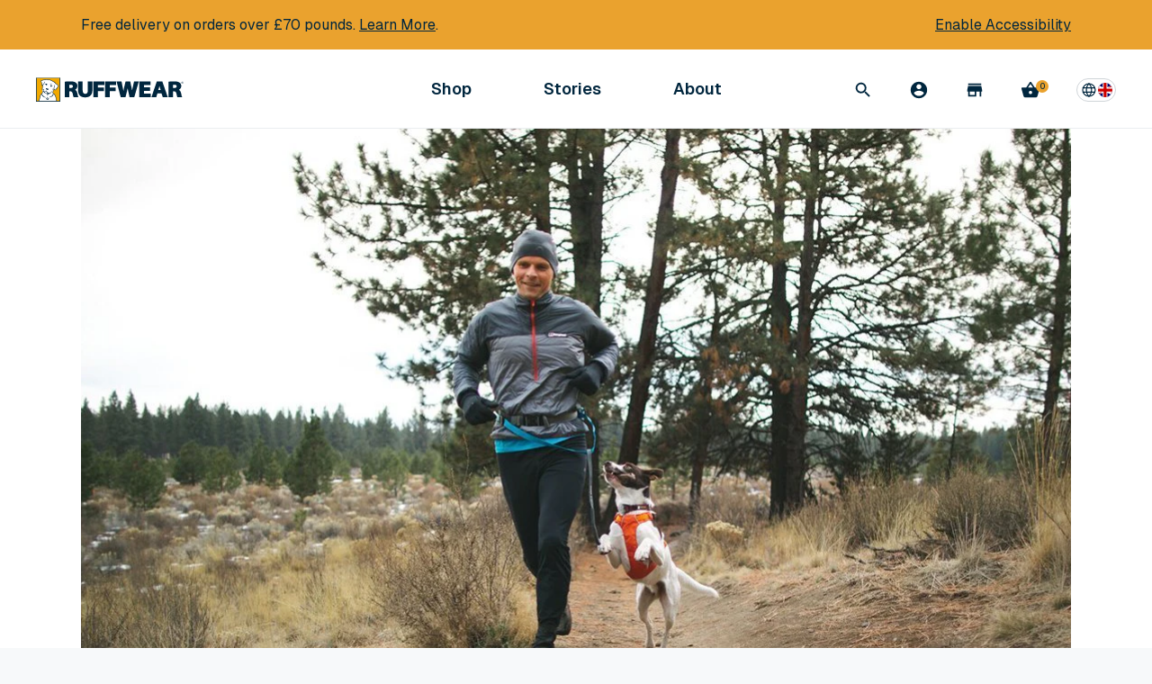

--- FILE ---
content_type: text/html; charset=utf-8
request_url: https://ruffwear.co.uk/blogs/explored/making-a-habit-of-getting-outside
body_size: 47442
content:


<!doctype html>
<html lang='en'>
  <head>

    <script
      src='https://cmp.osano.com/AzytkJSaKHfFEEZBo/4325a7ec-c981-4992-be3d-2d84b5c6185e/osano.js'
    ></script>

    <script
  id='usntA42start'
  src='https://a42cdn.usablenet.com/a42/ruffwear/default/prod/cs-text-start'
  async
></script>


    <link rel="preconnect" href="https://fonts.googleapis.com">
    <link rel="preconnect" href="https://fonts.gstatic.com" crossorigin>
    <link href="https://fonts.googleapis.com/css2?family=Geist:wght@100..900&display=swap" rel="stylesheet">

    

    

    <meta charset='utf-8'>
    <meta name='viewport' content='width=device-width, initial-scale=1'>
    <meta http-equiv='X-UA-Compatible' content='IE=edge,chrome=1'>
    <meta
      name='facebook-domain-verification'
      content='qufvjkurv7988ycj9kfi5pufptb9vt'
    ><title>
        
          Making a Habit of Getting Outside
        
        |
        Ruffwear UK
      </title><meta name='description' content='If there’s one thing that’s certain, it’s that change is constant. Sometimes, daily routines and habits can help us feel grounded and a bit more secure while navigating life’s unpredictable journey. Yet, other times, such structure can feel limiting, like being stuck.  Our dogs will be the first to remind us that getti'>
      <link rel='canonical' href='https://ruffwear.co.uk/blogs/explored/making-a-habit-of-getting-outside'>
    

    

    
      <link
        rel='alternate'
        href='https://ruffwear.com/blogs/explored/making-a-habit-of-getting-outside'
        hreflang='en-us'
      >
      <link
        rel='alternate'
        href='https://ruffwear.ca/blogs/explored/making-a-habit-of-getting-outside'
        hreflang='en-ca'
      >
      <link
        rel='alternate'
        href='https://ruffwear.co.uk/blogs/explored/making-a-habit-of-getting-outside'
        hreflang='en-gb'
      >
      <link
        rel='alternate'
        href='https://ruffwear.de/blogs/explored/making-a-habit-of-getting-outside'
        hreflang='de-de'
      >
      <link
        rel='alternate'
        href='https://ruffwear.de/en/blogs/explored/making-a-habit-of-getting-outside'
        hreflang='en-de'
      >
      <link
        rel='alternate'
        href='https://ruffwear.de/fr/blogs/explored/making-a-habit-of-getting-outside'
        hreflang='fr-de'
      >
      <link
        rel='alternate'
        href='https://ruffwear.eu/blogs/explored/making-a-habit-of-getting-outside'
        hreflang='en'
      >
      <link
        rel='alternate'
        href='https://ruffwear.eu/de/blogs/explored/making-a-habit-of-getting-outside'
        hreflang='de'
      >
      <link
        rel='alternate'
        href='https://ruffwear.eu/fr/blogs/explored/making-a-habit-of-getting-outside'
        hreflang='fr'
      >
      <link
        rel='alternate'
        href='https://ruffwear.fr/blogs/explored/making-a-habit-of-getting-outside'
        hreflang='fr-fr'
      >
      <link
        rel='alternate'
        href='https://ruffwear.fr/de/blogs/explored/making-a-habit-of-getting-outside'
        hreflang='de-fr'
      >
      <link
        rel='alternate'
        href='https://ruffwear.fr/en/blogs/explored/making-a-habit-of-getting-outside'
        hreflang='en-fr'
      >
      <link
        rel='alternate'
        href='https://ruffwear.com/blogs/explored/making-a-habit-of-getting-outside'
        hreflang='x-default'
      >
    

    <script id="shopify-translations--cart-summary" type="application/json">
  {
    "checkout": "Check out",
    "checkout_nospace": "Checkout",
    "shipping": "Shipping",
    "continue": "Continue Shopping",
    "subtotal": "Subtotal",
    "title": "Order Summary",
    "update": "Update Cart",
    "free_ship_threshold": "You are {{ amount }} away from free shipping",
    "free_ship_qualified": "Your order ships for free",
    "free": "Free",
    "flat_rate": "{{ amount }} Flat Rate",
    "cart_title": "Your Cart",
    "qty_label": "Quantity",
    "reduce_qty": "Reduce the quantity",
    "increase_qty": "Increase the quantity",
    "original_price": "Original price",
    "discounted_price": "Discounted price",
    "used_condition": "Used Condition",
    "condition_1": "Great",
    "condition_2": "Good",
    "condition_3": "Fair"
  }
</script>

<!-- Adobe Typekit -->
<script>
  (function(d) {
    var config = {
      'kitId': 'vma0nkm',
      'scriptTimeout': 3000,
      'async': true
    },
    h=d.documentElement,t=setTimeout(function(){h.className=h.className.replace(/\bwf-loading\b/g,"")+" wf-inactive";},config.scriptTimeout),tk=d.createElement("script"),f=false,s=d.getElementsByTagName("script")[0],a;h.className+=" wf-loading";tk.src='https://use.typekit.net/'+config.kitId+'.js';tk.async=true;tk.onload=tk.onreadystatechange=function(){a=this.readyState;if(f||a&&a!="complete"&&a!="loaded")return;f=true;clearTimeout(t);try{Typekit.load(config)}catch(e){}};s.parentNode.insertBefore(tk,s)
  })(document);
</script>

<!-- Modern jQuery -->
<script src="//ajax.googleapis.com/ajax/libs/jquery/3.2.1/jquery.min.js"></script>

<!-- Google Tag Manager -->


<script>
  $(document).ready(function() {
    const CLASSES = {
      ACTIVE_LINK: 'rw-link--active',
      DRAWER_OPEN: 'subnav--open',
      NO_SCROLL: 'no-scroll'
    }

    const SELECTORS = {
      NAV_DRAWER: '.subnav',
      ACTIVE_LINK: '.rw-link--active'
    }
    let lastFocusedElement = document.activeElement

    const trapFocus = (container, lastFocused) => {
      const elements =
        'button, [href], input, select, textarea, [tabindex]:not([tabindex="-1"])'
      let focusableContent = container.querySelectorAll(elements)
      let firstFocusableElement = focusableContent[0]
      let lastFocusableElement = focusableContent[focusableContent.length - 1]
      let isHandleKeydownEventSet = false

      const handleKeydown = (e) => {
        // Cashing all of the focusable elements on click, because of dynamic content
        focusableContent = container.querySelectorAll(elements)
        firstFocusableElement = focusableContent[0]
        lastFocusableElement = focusableContent[focusableContent.length - 1]

        if (e.key !== 'Tab') {
          return
        }

        if (e.shiftKey) {
          if (document.activeElement === firstFocusableElement) {
            lastFocusableElement?.focus()
            e.preventDefault()
          }
        } else {
          if (document.activeElement === lastFocusableElement) {
            firstFocusableElement?.focus()
            e.preventDefault()
          }
        }
      }

      if (lastFocused) {
        lastFocused.focus()
      } else {
        if (!isHandleKeydownEventSet) {
          document.addEventListener('keydown', handleKeydown)

          isHandleKeydownEventSet = true
        }

        setTimeout(() => {
          firstFocusableElement?.focus()
        }, 100)
      }
    }

    class NavController {
      /**
       * Stimulus method called when controller
       * is connected to the DOM
       *
       * @method connect
       * @public
       */
      connect() {
        this.element = document.querySelector('[data-controller="nav"]');
        document.addEventListener('keydown', (e) => {
          if (e.key === 'Escape') {
            this.closeDrawers()

            /**
             * Because we are calling closeDrawers on handleNavButtonClick,
             * the lastFocusedElement is not the correct one.
             * We have to focus the lastFocuedElement manually everywhere where we need it
             */
            lastFocusedElement.focus()
          }
        })
      }

      /**
       * Toggle open classes on a drawer target.
       * Toggles active classes for link target
       * @param {HTMLElement} linkTarget
       * @param {HTMLElement} drawerTarget
       */
      toggleDrawer(linkTarget, drawerTarget) {
        drawerTarget.classList.toggle(CLASSES.DRAWER_OPEN)

        this.checkForSearch(drawerTarget)

        if (drawerTarget.classList.contains(CLASSES.DRAWER_OPEN)) {
          linkTarget.classList.add(CLASSES.ACTIVE_LINK)
          linkTarget.setAttribute('aria-expanded', 'true')
          document.body.classList.add(CLASSES.NO_SCROLL)

          lastFocusedElement = linkTarget

          trapFocus(drawerTarget)
        } else {
          linkTarget.classList.remove(CLASSES.ACTIVE_LINK)
          linkTarget.setAttribute('aria-expanded', 'false')
          document.body.classList.remove(CLASSES.NO_SCROLL)

          trapFocus(drawerTarget, lastFocusedElement)
        }
      }

      /**
       * Close all open drawers
       * @param {HTMLElement} exclude - Drawer target to exclude
       */
      closeDrawers(exclude) {
        const drawers = document.querySelectorAll(SELECTORS.NAV_DRAWER)
        const activeLink = document.body.querySelector(SELECTORS.ACTIVE_LINK)

        if (activeLink) {
          activeLink.classList.toggle(CLASSES.ACTIVE_LINK)
          activeLink.setAttribute('aria-expanded', 'false')
        }

        document.body.classList.remove(CLASSES.NO_SCROLL)

        drawers.forEach((drawer) => {
          if (drawer !== exclude) {
            drawer.classList.remove(CLASSES.DRAWER_OPEN)
          }
        })
      }

      /**
       * Handler for clicking Nav buttons
       * @param {InputEvent} e
       */
      handleNavButtonClick(e) {
        const el = e.target
        const { drawerTarget } = el.dataset
        const targetElement = this.element.querySelector(
          `[data-drawer=${drawerTarget}]`
        )

        if (targetElement) {
          this.closeDrawers(targetElement)
          this.toggleDrawer(el, targetElement)
        }
      }

      handleSearchClick(e) {
        const el = e.target
        const { drawerTarget } = el.dataset
        const targetElement = document.querySelector(
          `[data-drawer=${drawerTarget}]`
        )

        if (targetElement) {
          this.closeDrawers(targetElement)
          this.toggleDrawer(el, targetElement)
        }
      }
      /**
       * Handler for clicking on subNav backdrop.
       * Should close all active drawers
       */
      handleBackdropClick() {
        this.closeDrawers()

        lastFocusedElement.focus()
      }

      /**
       * Handler for clicking subNav close button.
       * Should close all active drawers
       */
      handleCloseButtonClick() {
        this.closeDrawers()

        lastFocusedElement.focus()
      }

      checkForSearch = (target) => {
        const searchInput = target.querySelector('input[name="q"]')

        if (searchInput) {
          const isSideNav = target.classList.contains('side-nav--open')
          const isSubNav = target.classList.contains('subnav--open')

          if (isSideNav || isSubNav) {
            setTimeout(
              () => {
                requestAnimationFrame(() => {
                  searchInput.focus()
                })
              },
              isSideNav ? 250 : 100
            )
          }
        }
      }
    }

    var initNavController = new NavController();
    initNavController.connect();
    $('[data-action="click->nav#handleNavButtonClick"]').on('click', function(e){
      initNavController.handleNavButtonClick(e);
    });
    $('[data-action="nav#handleSearchClick"]').on('click', function(e){
      initNavController.handleSearchClick(e);
    });
    $('[data-action="click->nav#handleBackdropClick"]').on('click', function(e){
      initNavController.handleBackdropClick(e);
    });
    $('[data-action="click->nav#handleCloseButtonClick"]').on('click', function(e){
      initNavController.handleCloseButtonClick(e);
    });
  });
</script>


    <link href="//ruffwear.co.uk/cdn/shop/t/185/assets/main.css?v=182880241679935559401768321133" rel="stylesheet" type="text/css" media="all" />

    <link
      rel='stylesheet'
      href='//ruffwear.co.uk/cdn/shop/t/185/assets/radio-colors.css?v=55636495560011244291768322977'
      media='print'
      onload="this.media='all'"
    >
    <noscript
      ><link rel='stylesheet' href='//ruffwear.co.uk/cdn/shop/t/185/assets/radio-colors.css?v=55636495560011244291768322977'
    ></noscript>
    <link rel='stylesheet' media='print' href='//ruffwear.co.uk/cdn/shop/t/185/assets/print.css?v=82219368835164269561768321133'>

    <style>
      .osano-cm-widget__dot {
        fill: #eaa22e;
      }
      .osano-cm-widget__outline {
        fill: #fff;
        stroke: #00263e;
      }

      .mix-topoColumn_blue {
        background: url("//ruffwear.co.uk/cdn/shop/t/185/assets/topo-pattern-blue-updated.jpg?v=26359899645763953881768321134") 0 0 repeat;
      }
      .mix-topoColumn_white {
        background: url("//ruffwear.co.uk/cdn/shop/t/185/assets/topo-pattern-white.png?v=136228196987600333851768321134") 0 0 repeat;
      }
    </style>

    <link rel="apple-touch-icon" sizes="57x57" href="//ruffwear.co.uk/cdn/shop/t/185/assets/apple-icon-57x57_small.png?v=143934173174805069881768321133">
<link rel="apple-touch-icon" sizes="60x60" href="//ruffwear.co.uk/cdn/shop/t/185/assets/apple-icon-60x60_small.png?v=139088248767784505351768321133">
<link rel="apple-touch-icon" sizes="72x72" href="//ruffwear.co.uk/cdn/shop/t/185/assets/apple-icon-72x72_small.png?v=42431487156961342191768321134">
<link rel="apple-touch-icon" sizes="76x76" href="//ruffwear.co.uk/cdn/shop/t/185/assets/apple-icon-76x76_small.png?v=27604157530637678741768321134">
<link rel="apple-touch-icon" sizes="114x114" href="//ruffwear.co.uk/cdn/shop/t/185/assets/apple-icon-114x114_small.png?v=54185916188636715471768321133">
<link rel="apple-touch-icon" sizes="120x120" href="//ruffwear.co.uk/cdn/shop/t/185/assets/apple-icon-120x120_small.png?v=131973010331664203061768321134">
<link rel="apple-touch-icon" sizes="144x144" href="//ruffwear.co.uk/cdn/shop/t/185/assets/apple-icon-144x144_small.png?v=134856173219365954341768321132">
<link rel="apple-touch-icon" sizes="152x152" href="//ruffwear.co.uk/cdn/shop/t/185/assets/apple-icon-152x152_small.png?v=72818224344484817531768321133">
<link rel="apple-touch-icon" sizes="180x180" href="//ruffwear.co.uk/cdn/shop/t/185/assets/apple-icon-180x180_small.png?v=134766480595121916901768321132">
<link rel="icon" type="image/png" sizes="192x192"  href="//ruffwear.co.uk/cdn/shop/t/185/assets/android-icon-192x192_small.png?v=44338425037545230571768321133">
<link rel="icon" type="image/png" sizes="32x32" href="//ruffwear.co.uk/cdn/shop/t/185/assets/favicon-32x32_small.png?v=173263998259411962641768321134">
<link rel="icon" type="image/png" sizes="96x96" href="//ruffwear.co.uk/cdn/shop/t/185/assets/favicon-96x96_small.png?v=107985616025007455901768321135">
<link rel="icon" type="image/png" sizes="16x16" href="//ruffwear.co.uk/cdn/shop/t/185/assets/favicon-16x16_small.png?v=34898316456816470931768321134">


    

    <script id="markets-data" type="application/json">
  {
    "current_market_id": "7766083",
    "markets": [{"id":"17367107","title":"International","allowed_location_ids":["63037145155","63051661379"]},{"id":"7766083","title":"UK","allowed_location_ids":["63051661379"]},{"id":"8152744003","title":"France","allowed_location_ids":["63037145155"]},{"id":"28737603","title":"Germany","allowed_location_ids":["63037145155"]}]
  }
</script>


    <script>window.performance && window.performance.mark && window.performance.mark('shopify.content_for_header.start');</script><meta name="google-site-verification" content="B4LSefK7OgIFBjjC_CXMaHeZeK6X9IkjWCCHLl-H0B8">
<meta name="facebook-domain-verification" content="8bziyl60r0eqcqijmmxguovq3r2a2f">
<meta id="shopify-digital-wallet" name="shopify-digital-wallet" content="/24373085/digital_wallets/dialog">
<meta name="shopify-checkout-api-token" content="451c71a8d5c253130e47ea7f0cd6706a">
<meta id="in-context-paypal-metadata" data-shop-id="24373085" data-venmo-supported="false" data-environment="production" data-locale="en_US" data-paypal-v4="true" data-currency="GBP">
<link rel="alternate" type="application/atom+xml" title="Feed" href="https://feeds.feedburner.com/ruffwear" />
<script async="async" src="/checkouts/internal/preloads.js?locale=en-GB"></script>
<link rel="preconnect" href="https://shop.app" crossorigin="anonymous">
<script async="async" src="https://shop.app/checkouts/internal/preloads.js?locale=en-GB&shop_id=24373085" crossorigin="anonymous"></script>
<script id="apple-pay-shop-capabilities" type="application/json">{"shopId":24373085,"countryCode":"GB","currencyCode":"GBP","merchantCapabilities":["supports3DS"],"merchantId":"gid:\/\/shopify\/Shop\/24373085","merchantName":"Ruffwear UK","requiredBillingContactFields":["postalAddress","email","phone"],"requiredShippingContactFields":["postalAddress","email","phone"],"shippingType":"shipping","supportedNetworks":["visa","maestro","masterCard","amex","discover","elo"],"total":{"type":"pending","label":"Ruffwear UK","amount":"1.00"},"shopifyPaymentsEnabled":true,"supportsSubscriptions":true}</script>
<script id="shopify-features" type="application/json">{"accessToken":"451c71a8d5c253130e47ea7f0cd6706a","betas":["rich-media-storefront-analytics"],"domain":"ruffwear.co.uk","predictiveSearch":true,"shopId":24373085,"locale":"en"}</script>
<script>var Shopify = Shopify || {};
Shopify.shop = "rwinternational.myshopify.com";
Shopify.locale = "en";
Shopify.currency = {"active":"GBP","rate":"1.0"};
Shopify.country = "GB";
Shopify.theme = {"name":"UAT 2026-01-13","id":140498731075,"schema_name":null,"schema_version":null,"theme_store_id":null,"role":"main"};
Shopify.theme.handle = "null";
Shopify.theme.style = {"id":null,"handle":null};
Shopify.cdnHost = "ruffwear.co.uk/cdn";
Shopify.routes = Shopify.routes || {};
Shopify.routes.root = "/";</script>
<script type="module">!function(o){(o.Shopify=o.Shopify||{}).modules=!0}(window);</script>
<script>!function(o){function n(){var o=[];function n(){o.push(Array.prototype.slice.apply(arguments))}return n.q=o,n}var t=o.Shopify=o.Shopify||{};t.loadFeatures=n(),t.autoloadFeatures=n()}(window);</script>
<script>
  window.ShopifyPay = window.ShopifyPay || {};
  window.ShopifyPay.apiHost = "shop.app\/pay";
  window.ShopifyPay.redirectState = null;
</script>
<script id="shop-js-analytics" type="application/json">{"pageType":"article"}</script>
<script defer="defer" async type="module" src="//ruffwear.co.uk/cdn/shopifycloud/shop-js/modules/v2/client.init-shop-cart-sync_IZsNAliE.en.esm.js"></script>
<script defer="defer" async type="module" src="//ruffwear.co.uk/cdn/shopifycloud/shop-js/modules/v2/chunk.common_0OUaOowp.esm.js"></script>
<script type="module">
  await import("//ruffwear.co.uk/cdn/shopifycloud/shop-js/modules/v2/client.init-shop-cart-sync_IZsNAliE.en.esm.js");
await import("//ruffwear.co.uk/cdn/shopifycloud/shop-js/modules/v2/chunk.common_0OUaOowp.esm.js");

  window.Shopify.SignInWithShop?.initShopCartSync?.({"fedCMEnabled":true,"windoidEnabled":true});

</script>
<script>
  window.Shopify = window.Shopify || {};
  if (!window.Shopify.featureAssets) window.Shopify.featureAssets = {};
  window.Shopify.featureAssets['shop-js'] = {"shop-cart-sync":["modules/v2/client.shop-cart-sync_DLOhI_0X.en.esm.js","modules/v2/chunk.common_0OUaOowp.esm.js"],"init-fed-cm":["modules/v2/client.init-fed-cm_C6YtU0w6.en.esm.js","modules/v2/chunk.common_0OUaOowp.esm.js"],"shop-button":["modules/v2/client.shop-button_BCMx7GTG.en.esm.js","modules/v2/chunk.common_0OUaOowp.esm.js"],"shop-cash-offers":["modules/v2/client.shop-cash-offers_BT26qb5j.en.esm.js","modules/v2/chunk.common_0OUaOowp.esm.js","modules/v2/chunk.modal_CGo_dVj3.esm.js"],"init-windoid":["modules/v2/client.init-windoid_B9PkRMql.en.esm.js","modules/v2/chunk.common_0OUaOowp.esm.js"],"init-shop-email-lookup-coordinator":["modules/v2/client.init-shop-email-lookup-coordinator_DZkqjsbU.en.esm.js","modules/v2/chunk.common_0OUaOowp.esm.js"],"shop-toast-manager":["modules/v2/client.shop-toast-manager_Di2EnuM7.en.esm.js","modules/v2/chunk.common_0OUaOowp.esm.js"],"shop-login-button":["modules/v2/client.shop-login-button_BtqW_SIO.en.esm.js","modules/v2/chunk.common_0OUaOowp.esm.js","modules/v2/chunk.modal_CGo_dVj3.esm.js"],"avatar":["modules/v2/client.avatar_BTnouDA3.en.esm.js"],"pay-button":["modules/v2/client.pay-button_CWa-C9R1.en.esm.js","modules/v2/chunk.common_0OUaOowp.esm.js"],"init-shop-cart-sync":["modules/v2/client.init-shop-cart-sync_IZsNAliE.en.esm.js","modules/v2/chunk.common_0OUaOowp.esm.js"],"init-customer-accounts":["modules/v2/client.init-customer-accounts_DenGwJTU.en.esm.js","modules/v2/client.shop-login-button_BtqW_SIO.en.esm.js","modules/v2/chunk.common_0OUaOowp.esm.js","modules/v2/chunk.modal_CGo_dVj3.esm.js"],"init-shop-for-new-customer-accounts":["modules/v2/client.init-shop-for-new-customer-accounts_JdHXxpS9.en.esm.js","modules/v2/client.shop-login-button_BtqW_SIO.en.esm.js","modules/v2/chunk.common_0OUaOowp.esm.js","modules/v2/chunk.modal_CGo_dVj3.esm.js"],"init-customer-accounts-sign-up":["modules/v2/client.init-customer-accounts-sign-up_D6__K_p8.en.esm.js","modules/v2/client.shop-login-button_BtqW_SIO.en.esm.js","modules/v2/chunk.common_0OUaOowp.esm.js","modules/v2/chunk.modal_CGo_dVj3.esm.js"],"checkout-modal":["modules/v2/client.checkout-modal_C_ZQDY6s.en.esm.js","modules/v2/chunk.common_0OUaOowp.esm.js","modules/v2/chunk.modal_CGo_dVj3.esm.js"],"shop-follow-button":["modules/v2/client.shop-follow-button_XetIsj8l.en.esm.js","modules/v2/chunk.common_0OUaOowp.esm.js","modules/v2/chunk.modal_CGo_dVj3.esm.js"],"lead-capture":["modules/v2/client.lead-capture_DvA72MRN.en.esm.js","modules/v2/chunk.common_0OUaOowp.esm.js","modules/v2/chunk.modal_CGo_dVj3.esm.js"],"shop-login":["modules/v2/client.shop-login_ClXNxyh6.en.esm.js","modules/v2/chunk.common_0OUaOowp.esm.js","modules/v2/chunk.modal_CGo_dVj3.esm.js"],"payment-terms":["modules/v2/client.payment-terms_CNlwjfZz.en.esm.js","modules/v2/chunk.common_0OUaOowp.esm.js","modules/v2/chunk.modal_CGo_dVj3.esm.js"]};
</script>
<script>(function() {
  var isLoaded = false;
  function asyncLoad() {
    if (isLoaded) return;
    isLoaded = true;
    var urls = ["https:\/\/services.nofraud.com\/js\/device.js?shop=rwinternational.myshopify.com"];
    for (var i = 0; i < urls.length; i++) {
      var s = document.createElement('script');
      s.type = 'text/javascript';
      s.async = true;
      s.src = urls[i];
      var x = document.getElementsByTagName('script')[0];
      x.parentNode.insertBefore(s, x);
    }
  };
  if(window.attachEvent) {
    window.attachEvent('onload', asyncLoad);
  } else {
    window.addEventListener('load', asyncLoad, false);
  }
})();</script>
<script id="__st">var __st={"a":24373085,"offset":0,"reqid":"1209742a-c77e-45ee-9550-2f692ab09982-1768455762","pageurl":"ruffwear.co.uk\/blogs\/explored\/making-a-habit-of-getting-outside","s":"articles-384190578755","u":"4606d636a138","p":"article","rtyp":"article","rid":384190578755};</script>
<script>window.ShopifyPaypalV4VisibilityTracking = true;</script>
<script id="captcha-bootstrap">!function(){'use strict';const t='contact',e='account',n='new_comment',o=[[t,t],['blogs',n],['comments',n],[t,'customer']],c=[[e,'customer_login'],[e,'guest_login'],[e,'recover_customer_password'],[e,'create_customer']],r=t=>t.map((([t,e])=>`form[action*='/${t}']:not([data-nocaptcha='true']) input[name='form_type'][value='${e}']`)).join(','),a=t=>()=>t?[...document.querySelectorAll(t)].map((t=>t.form)):[];function s(){const t=[...o],e=r(t);return a(e)}const i='password',u='form_key',d=['recaptcha-v3-token','g-recaptcha-response','h-captcha-response',i],f=()=>{try{return window.sessionStorage}catch{return}},m='__shopify_v',_=t=>t.elements[u];function p(t,e,n=!1){try{const o=window.sessionStorage,c=JSON.parse(o.getItem(e)),{data:r}=function(t){const{data:e,action:n}=t;return t[m]||n?{data:e,action:n}:{data:t,action:n}}(c);for(const[e,n]of Object.entries(r))t.elements[e]&&(t.elements[e].value=n);n&&o.removeItem(e)}catch(o){console.error('form repopulation failed',{error:o})}}const l='form_type',E='cptcha';function T(t){t.dataset[E]=!0}const w=window,h=w.document,L='Shopify',v='ce_forms',y='captcha';let A=!1;((t,e)=>{const n=(g='f06e6c50-85a8-45c8-87d0-21a2b65856fe',I='https://cdn.shopify.com/shopifycloud/storefront-forms-hcaptcha/ce_storefront_forms_captcha_hcaptcha.v1.5.2.iife.js',D={infoText:'Protected by hCaptcha',privacyText:'Privacy',termsText:'Terms'},(t,e,n)=>{const o=w[L][v],c=o.bindForm;if(c)return c(t,g,e,D).then(n);var r;o.q.push([[t,g,e,D],n]),r=I,A||(h.body.append(Object.assign(h.createElement('script'),{id:'captcha-provider',async:!0,src:r})),A=!0)});var g,I,D;w[L]=w[L]||{},w[L][v]=w[L][v]||{},w[L][v].q=[],w[L][y]=w[L][y]||{},w[L][y].protect=function(t,e){n(t,void 0,e),T(t)},Object.freeze(w[L][y]),function(t,e,n,w,h,L){const[v,y,A,g]=function(t,e,n){const i=e?o:[],u=t?c:[],d=[...i,...u],f=r(d),m=r(i),_=r(d.filter((([t,e])=>n.includes(e))));return[a(f),a(m),a(_),s()]}(w,h,L),I=t=>{const e=t.target;return e instanceof HTMLFormElement?e:e&&e.form},D=t=>v().includes(t);t.addEventListener('submit',(t=>{const e=I(t);if(!e)return;const n=D(e)&&!e.dataset.hcaptchaBound&&!e.dataset.recaptchaBound,o=_(e),c=g().includes(e)&&(!o||!o.value);(n||c)&&t.preventDefault(),c&&!n&&(function(t){try{if(!f())return;!function(t){const e=f();if(!e)return;const n=_(t);if(!n)return;const o=n.value;o&&e.removeItem(o)}(t);const e=Array.from(Array(32),(()=>Math.random().toString(36)[2])).join('');!function(t,e){_(t)||t.append(Object.assign(document.createElement('input'),{type:'hidden',name:u})),t.elements[u].value=e}(t,e),function(t,e){const n=f();if(!n)return;const o=[...t.querySelectorAll(`input[type='${i}']`)].map((({name:t})=>t)),c=[...d,...o],r={};for(const[a,s]of new FormData(t).entries())c.includes(a)||(r[a]=s);n.setItem(e,JSON.stringify({[m]:1,action:t.action,data:r}))}(t,e)}catch(e){console.error('failed to persist form',e)}}(e),e.submit())}));const S=(t,e)=>{t&&!t.dataset[E]&&(n(t,e.some((e=>e===t))),T(t))};for(const o of['focusin','change'])t.addEventListener(o,(t=>{const e=I(t);D(e)&&S(e,y())}));const B=e.get('form_key'),M=e.get(l),P=B&&M;t.addEventListener('DOMContentLoaded',(()=>{const t=y();if(P)for(const e of t)e.elements[l].value===M&&p(e,B);[...new Set([...A(),...v().filter((t=>'true'===t.dataset.shopifyCaptcha))])].forEach((e=>S(e,t)))}))}(h,new URLSearchParams(w.location.search),n,t,e,['guest_login'])})(!0,!0)}();</script>
<script integrity="sha256-4kQ18oKyAcykRKYeNunJcIwy7WH5gtpwJnB7kiuLZ1E=" data-source-attribution="shopify.loadfeatures" defer="defer" src="//ruffwear.co.uk/cdn/shopifycloud/storefront/assets/storefront/load_feature-a0a9edcb.js" crossorigin="anonymous"></script>
<script crossorigin="anonymous" defer="defer" src="//ruffwear.co.uk/cdn/shopifycloud/storefront/assets/shopify_pay/storefront-65b4c6d7.js?v=20250812"></script>
<script data-source-attribution="shopify.dynamic_checkout.dynamic.init">var Shopify=Shopify||{};Shopify.PaymentButton=Shopify.PaymentButton||{isStorefrontPortableWallets:!0,init:function(){window.Shopify.PaymentButton.init=function(){};var t=document.createElement("script");t.src="https://ruffwear.co.uk/cdn/shopifycloud/portable-wallets/latest/portable-wallets.en.js",t.type="module",document.head.appendChild(t)}};
</script>
<script data-source-attribution="shopify.dynamic_checkout.buyer_consent">
  function portableWalletsHideBuyerConsent(e){var t=document.getElementById("shopify-buyer-consent"),n=document.getElementById("shopify-subscription-policy-button");t&&n&&(t.classList.add("hidden"),t.setAttribute("aria-hidden","true"),n.removeEventListener("click",e))}function portableWalletsShowBuyerConsent(e){var t=document.getElementById("shopify-buyer-consent"),n=document.getElementById("shopify-subscription-policy-button");t&&n&&(t.classList.remove("hidden"),t.removeAttribute("aria-hidden"),n.addEventListener("click",e))}window.Shopify?.PaymentButton&&(window.Shopify.PaymentButton.hideBuyerConsent=portableWalletsHideBuyerConsent,window.Shopify.PaymentButton.showBuyerConsent=portableWalletsShowBuyerConsent);
</script>
<script data-source-attribution="shopify.dynamic_checkout.cart.bootstrap">document.addEventListener("DOMContentLoaded",(function(){function t(){return document.querySelector("shopify-accelerated-checkout-cart, shopify-accelerated-checkout")}if(t())Shopify.PaymentButton.init();else{new MutationObserver((function(e,n){t()&&(Shopify.PaymentButton.init(),n.disconnect())})).observe(document.body,{childList:!0,subtree:!0})}}));
</script>
<link id="shopify-accelerated-checkout-styles" rel="stylesheet" media="screen" href="https://ruffwear.co.uk/cdn/shopifycloud/portable-wallets/latest/accelerated-checkout-backwards-compat.css" crossorigin="anonymous">
<style id="shopify-accelerated-checkout-cart">
        #shopify-buyer-consent {
  margin-top: 1em;
  display: inline-block;
  width: 100%;
}

#shopify-buyer-consent.hidden {
  display: none;
}

#shopify-subscription-policy-button {
  background: none;
  border: none;
  padding: 0;
  text-decoration: underline;
  font-size: inherit;
  cursor: pointer;
}

#shopify-subscription-policy-button::before {
  box-shadow: none;
}

      </style>

<script>window.performance && window.performance.mark && window.performance.mark('shopify.content_for_header.end');</script>

    <meta property="fb:app_id" content="157868391355806" />
<meta property="og:type" content="website" /><meta property="og:url" content="https://ruffwear.co.uk/blogs/explored/making-a-habit-of-getting-outside" />
    <meta property="og:title" content="Making a Habit of Getting Outside | Ruffwear UK" />
  
<meta property="og:description" content="If there’s one thing that’s certain, it’s that change is constant. Sometimes, daily routines and habits can help us feel grounded and a bit more secure while navigating life’s unpredictable journey. Yet, other times, such structure can feel limiting, like being stuck.  Our dogs will be the first to remind us that getti" /><meta property="og:image" content="https://ruffwear.co.uk/cdn/shop/articles/header-image_5c4a2da5-46af-494c-80bc-989e50e7edd8_882x589.jpg?v=1639606266" />
    <script type="application/ld+json">
  {
    "@context": "http://schema.org",
    "@type": "Organization",
    "url": "http://www.ruffwear.com",
    "name": "Ruffwear",
    "contactPoint": {
      "@type": "ContactPoint",
      "telephone": "+1-888-783-3932",
      "contactType": "Customer service"
    },
    "logo": "https://ruffwear.co.uk/cdn/shop/files/ruffwear-logo_882x589.png?v=5395903554198199167",
    "sameAs": [
      "https://www.facebook.com/ruffwear/",
      "https://www.instagram.com/ruffwear/",
      "https://www.youtube.com/ruffwear/",
      "https://www.pinterest.com/ruffwear/",
      "https://www.twitter.com/ruffwear/"
    ]
  }
</script>

<!-- ECI : Sitelinks search box  -->
<script type="application/ld+json">
  {
    "@context": "https://schema.org",
    "@type": "WebSite",
    "url": "https://ruffwear.com/",
    "potentialAction": [{
      "@type": "SearchAction",
      "target": {
        "@type": "EntryPoint",
        "urlTemplate": "https://ruffwear.com/search?q={search_term_string}"
      },
      "query-input": "required name=search_term_string"
    }]
  }
</script>
<!-- ECI : Sitelinks search box  -->
  <script type="application/ld+json">
    {
      "@context": "https://schema.org",
      "@type": "NewsArticle",
      "headline": "Making a Habit of Getting Outside",
      "image": "articles/header-image_5c4a2da5-46af-494c-80bc-989e50e7edd8.jpg",
      "datePublished": "2020-08-11 15:49:00 +0100",
      "dateModified": "2021-12-15 22:11:06 +0000",
      "author": [{
        "@type": "Person",
        "name": "Allison Hartz"
      }]
    }
  </script>


    

    <noscript>
      <!-- Show Items Revealed by JS -->
      <style>
        .fadeUp {
          opacity: 1;
          -webkit-transform: none;
          transform: none;
        }

        .txt,
        .hdg,
        .btn {
          opacity: 1;
        }
      </style>
    </noscript>

    
    <script type="text/javascript">
      const variantPickerFieldSelectors = '.product-configurator__sizes, .product-configurator__swatches-container';
      const variantPickerFields = document.querySelectorAll(variantPickerFieldSelectors);
      window.setCustomCamouflageSelectors = ({ hoosObj, product }) => {
          let { mainContainer, enableDisabledSelectorsArr, selectors } = hoosObj;
          if (!mainContainer) {
              mainContainer = document.body;
              hoosObj.mainContainer = mainContainer;
          }

          if (product.options.length === variantPickerFields.length && product.options[1].toLowerCase() === 'color' && variantPickerFields[0].classList.contains('product-configurator__swatches-container')) {
              // need to reverse the options
              window.camouflage_global_config.hide_oos_query_selectors.mainContainer = '.product-configurator__body'
              window.hide_oos_t_settings.reverse_options = true;
          } else {
              return;
          }

          if (typeof mainContainer === "string") {
              mainContainer = document.querySelector(mainContainer);
          }

          const swatchAndButtonselectors = [...mainContainer.querySelectorAll(variantPickerFieldSelectors)];

          if (swatchAndButtonselectors.length !== product.options.length) {
              return;
          }

          selectors = [];
          enableDisabledSelectorsArr = [];
          swatchAndButtonselectors.forEach((selector, index) => {
              selectors.push([...selector.querySelectorAll("label[data-value], button[data-name]")]);
              enableDisabledSelectorsArr.push(swatchAndButtonselectors[index]);
          });

          if (window.hide_oos_t_settings.reverse_options) {
              selectors.reverse();
              enableDisabledSelectorsArr.reverse();
          }

          // set the data-value for all the selectors
          for (const selector of selectors) {
              for (const selectorItem of selector) {
                  const value = selectorItem.nodeName === "BUTTON" ? selectorItem.getAttribute('data-name') : selectorItem.getAttribute('data-value');
                  if (value) {
                      selectorItem.setAttribute('camouflage-value2', value);
                  }
              }
          }
          return { selectors, enableDisabledSelectorsArr };
      }

      document.addEventListener('hoos:optionclicked', (e) => {
          const labelToClick = e.detail.clickedElem;
          setTimeout(() => {
              labelToClick.click();
          }, 100);
      });
    </script>
  <!-- BEGIN app block: shopify://apps/sc-easy-redirects/blocks/app/be3f8dbd-5d43-46b4-ba43-2d65046054c2 -->
    <!-- common for all pages -->
    
    
        
            <script src="https://cdn.shopify.com/extensions/264f3360-3201-4ab7-9087-2c63466c86a3/sc-easy-redirects-5/assets/esc-redirect-app.js" async></script>
        
    




<!-- END app block --><!-- BEGIN app block: shopify://apps/attentive/blocks/attn-tag/8df62c72-8fe4-407e-a5b3-72132be30a0d --><script type="text/javascript" src="https://kbqgv.ruffwear.co.uk/providers/atLabel/load" onerror=" var fallbackScript = document.createElement('script'); fallbackScript.src = 'https://cdn.attn.tv/ruffwear/dtag.js'; document.head.appendChild(fallbackScript);" data-source="loaded?source=app-embed" defer="defer"></script>


<!-- END app block --><!-- BEGIN app block: shopify://apps/okendo/blocks/theme-settings/bb689e69-ea70-4661-8fb7-ad24a2e23c29 --><!-- BEGIN app snippet: header-metafields -->










    <style data-oke-reviews-version="0.83.15" type="text/css" data-href="https://d3hw6dc1ow8pp2.cloudfront.net/reviews-widget-plus/css/okendo-reviews-styles.18e725f4.css"></style><style data-oke-reviews-version="0.83.15" type="text/css" data-href="https://d3hw6dc1ow8pp2.cloudfront.net/reviews-widget-plus/css/modules/okendo-star-rating.4cb378a8.css"></style><style data-oke-reviews-version="0.83.15" type="text/css" data-href="https://d3hw6dc1ow8pp2.cloudfront.net/reviews-widget-plus/css/modules/okendo-reviews-keywords.0942444f.css"></style><style data-oke-reviews-version="0.83.15" type="text/css" data-href="https://d3hw6dc1ow8pp2.cloudfront.net/reviews-widget-plus/css/modules/okendo-reviews-summary.a0c9d7d6.css"></style><style type="text/css">.okeReviews[data-oke-container],div.okeReviews{font-size:14px;font-size:var(--oke-text-regular);font-weight:400;font-family:var(--oke-text-fontFamily);line-height:1.6}.okeReviews[data-oke-container] *,.okeReviews[data-oke-container] :after,.okeReviews[data-oke-container] :before,div.okeReviews *,div.okeReviews :after,div.okeReviews :before{box-sizing:border-box}.okeReviews[data-oke-container] h1,.okeReviews[data-oke-container] h2,.okeReviews[data-oke-container] h3,.okeReviews[data-oke-container] h4,.okeReviews[data-oke-container] h5,.okeReviews[data-oke-container] h6,div.okeReviews h1,div.okeReviews h2,div.okeReviews h3,div.okeReviews h4,div.okeReviews h5,div.okeReviews h6{font-size:1em;font-weight:400;line-height:1.4;margin:0}.okeReviews[data-oke-container] ul,div.okeReviews ul{padding:0;margin:0}.okeReviews[data-oke-container] li,div.okeReviews li{list-style-type:none;padding:0}.okeReviews[data-oke-container] p,div.okeReviews p{line-height:1.8;margin:0 0 4px}.okeReviews[data-oke-container] p:last-child,div.okeReviews p:last-child{margin-bottom:0}.okeReviews[data-oke-container] a,div.okeReviews a{text-decoration:none;color:inherit}.okeReviews[data-oke-container] button,div.okeReviews button{border-radius:0;border:0;box-shadow:none;margin:0;width:auto;min-width:auto;padding:0;background-color:transparent;min-height:auto}.okeReviews[data-oke-container] button,.okeReviews[data-oke-container] input,.okeReviews[data-oke-container] select,.okeReviews[data-oke-container] textarea,div.okeReviews button,div.okeReviews input,div.okeReviews select,div.okeReviews textarea{font-family:inherit;font-size:1em}.okeReviews[data-oke-container] label,.okeReviews[data-oke-container] select,div.okeReviews label,div.okeReviews select{display:inline}.okeReviews[data-oke-container] select,div.okeReviews select{width:auto}.okeReviews[data-oke-container] article,.okeReviews[data-oke-container] aside,div.okeReviews article,div.okeReviews aside{margin:0}.okeReviews[data-oke-container] table,div.okeReviews table{background:transparent;border:0;border-collapse:collapse;border-spacing:0;font-family:inherit;font-size:1em;table-layout:auto}.okeReviews[data-oke-container] table td,.okeReviews[data-oke-container] table th,.okeReviews[data-oke-container] table tr,div.okeReviews table td,div.okeReviews table th,div.okeReviews table tr{border:0;font-family:inherit;font-size:1em}.okeReviews[data-oke-container] table td,.okeReviews[data-oke-container] table th,div.okeReviews table td,div.okeReviews table th{background:transparent;font-weight:400;letter-spacing:normal;padding:0;text-align:left;text-transform:none;vertical-align:middle}.okeReviews[data-oke-container] table tr:hover td,.okeReviews[data-oke-container] table tr:hover th,div.okeReviews table tr:hover td,div.okeReviews table tr:hover th{background:transparent}.okeReviews[data-oke-container] fieldset,div.okeReviews fieldset{border:0;padding:0;margin:0;min-width:0}.okeReviews[data-oke-container] img,.okeReviews[data-oke-container] svg,div.okeReviews img,div.okeReviews svg{max-width:none}.okeReviews[data-oke-container] div:empty,div.okeReviews div:empty{display:block}.okeReviews[data-oke-container] .oke-icon:before,div.okeReviews .oke-icon:before{font-family:oke-widget-icons!important;font-style:normal;font-weight:400;font-variant:normal;text-transform:none;line-height:1;-webkit-font-smoothing:antialiased;-moz-osx-font-smoothing:grayscale;color:inherit}.okeReviews[data-oke-container] .oke-icon--select-arrow:before,div.okeReviews .oke-icon--select-arrow:before{content:""}.okeReviews[data-oke-container] .oke-icon--loading:before,div.okeReviews .oke-icon--loading:before{content:""}.okeReviews[data-oke-container] .oke-icon--pencil:before,div.okeReviews .oke-icon--pencil:before{content:""}.okeReviews[data-oke-container] .oke-icon--filter:before,div.okeReviews .oke-icon--filter:before{content:""}.okeReviews[data-oke-container] .oke-icon--play:before,div.okeReviews .oke-icon--play:before{content:""}.okeReviews[data-oke-container] .oke-icon--tick-circle:before,div.okeReviews .oke-icon--tick-circle:before{content:""}.okeReviews[data-oke-container] .oke-icon--chevron-left:before,div.okeReviews .oke-icon--chevron-left:before{content:""}.okeReviews[data-oke-container] .oke-icon--chevron-right:before,div.okeReviews .oke-icon--chevron-right:before{content:""}.okeReviews[data-oke-container] .oke-icon--thumbs-down:before,div.okeReviews .oke-icon--thumbs-down:before{content:""}.okeReviews[data-oke-container] .oke-icon--thumbs-up:before,div.okeReviews .oke-icon--thumbs-up:before{content:""}.okeReviews[data-oke-container] .oke-icon--close:before,div.okeReviews .oke-icon--close:before{content:""}.okeReviews[data-oke-container] .oke-icon--chevron-up:before,div.okeReviews .oke-icon--chevron-up:before{content:""}.okeReviews[data-oke-container] .oke-icon--chevron-down:before,div.okeReviews .oke-icon--chevron-down:before{content:""}.okeReviews[data-oke-container] .oke-icon--star:before,div.okeReviews .oke-icon--star:before{content:""}.okeReviews[data-oke-container] .oke-icon--magnifying-glass:before,div.okeReviews .oke-icon--magnifying-glass:before{content:""}@font-face{font-family:oke-widget-icons;src:url(https://d3hw6dc1ow8pp2.cloudfront.net/reviews-widget-plus/fonts/oke-widget-icons.ttf) format("truetype"),url(https://d3hw6dc1ow8pp2.cloudfront.net/reviews-widget-plus/fonts/oke-widget-icons.woff) format("woff"),url(https://d3hw6dc1ow8pp2.cloudfront.net/reviews-widget-plus/img/oke-widget-icons.bc0d6b0a.svg) format("svg");font-weight:400;font-style:normal;font-display:swap}.okeReviews[data-oke-container] .oke-button,div.okeReviews .oke-button{display:inline-block;border-style:solid;border-color:var(--oke-button-borderColor);border-width:var(--oke-button-borderWidth);background-color:var(--oke-button-backgroundColor);line-height:1;padding:12px 24px;margin:0;border-radius:var(--oke-button-borderRadius);color:var(--oke-button-textColor);text-align:center;position:relative;font-weight:var(--oke-button-fontWeight);font-size:var(--oke-button-fontSize);font-family:var(--oke-button-fontFamily);outline:0}.okeReviews[data-oke-container] .oke-button-text,.okeReviews[data-oke-container] .oke-button .oke-icon,div.okeReviews .oke-button-text,div.okeReviews .oke-button .oke-icon{line-height:1}.okeReviews[data-oke-container] .oke-button.oke-is-loading,div.okeReviews .oke-button.oke-is-loading{position:relative}.okeReviews[data-oke-container] .oke-button.oke-is-loading:before,div.okeReviews .oke-button.oke-is-loading:before{font-family:oke-widget-icons!important;font-style:normal;font-weight:400;font-variant:normal;text-transform:none;line-height:1;-webkit-font-smoothing:antialiased;-moz-osx-font-smoothing:grayscale;content:"";color:undefined;font-size:12px;display:inline-block;animation:oke-spin 1s linear infinite;position:absolute;width:12px;height:12px;top:0;left:0;bottom:0;right:0;margin:auto}.okeReviews[data-oke-container] .oke-button.oke-is-loading>*,div.okeReviews .oke-button.oke-is-loading>*{opacity:0}.okeReviews[data-oke-container] .oke-button.oke-is-active,div.okeReviews .oke-button.oke-is-active{background-color:var(--oke-button-backgroundColorActive);color:var(--oke-button-textColorActive);border-color:var(--oke-button-borderColorActive)}.okeReviews[data-oke-container] .oke-button:not(.oke-is-loading),div.okeReviews .oke-button:not(.oke-is-loading){cursor:pointer}.okeReviews[data-oke-container] .oke-button:not(.oke-is-loading):not(.oke-is-active):hover,div.okeReviews .oke-button:not(.oke-is-loading):not(.oke-is-active):hover{background-color:var(--oke-button-backgroundColorHover);color:var(--oke-button-textColorHover);border-color:var(--oke-button-borderColorHover);box-shadow:0 0 0 2px var(--oke-button-backgroundColorHover)}.okeReviews[data-oke-container] .oke-button:not(.oke-is-loading):not(.oke-is-active):active,.okeReviews[data-oke-container] .oke-button:not(.oke-is-loading):not(.oke-is-active):hover:active,div.okeReviews .oke-button:not(.oke-is-loading):not(.oke-is-active):active,div.okeReviews .oke-button:not(.oke-is-loading):not(.oke-is-active):hover:active{background-color:var(--oke-button-backgroundColorActive);color:var(--oke-button-textColorActive);border-color:var(--oke-button-borderColorActive)}.okeReviews[data-oke-container] .oke-title,div.okeReviews .oke-title{font-weight:var(--oke-title-fontWeight);font-size:var(--oke-title-fontSize);font-family:var(--oke-title-fontFamily)}.okeReviews[data-oke-container] .oke-bodyText,div.okeReviews .oke-bodyText{font-weight:var(--oke-bodyText-fontWeight);font-size:var(--oke-bodyText-fontSize);font-family:var(--oke-bodyText-fontFamily)}.okeReviews[data-oke-container] .oke-linkButton,div.okeReviews .oke-linkButton{cursor:pointer;font-weight:700;pointer-events:auto;text-decoration:underline}.okeReviews[data-oke-container] .oke-linkButton:hover,div.okeReviews .oke-linkButton:hover{text-decoration:none}.okeReviews[data-oke-container] .oke-readMore,div.okeReviews .oke-readMore{cursor:pointer;color:inherit;text-decoration:underline}.okeReviews[data-oke-container] .oke-select,div.okeReviews .oke-select{cursor:pointer;background-repeat:no-repeat;background-position-x:100%;background-position-y:50%;border:none;padding:0 24px 0 12px;-moz-appearance:none;appearance:none;color:inherit;-webkit-appearance:none;background-color:transparent;background-image:url("data:image/svg+xml;charset=utf-8,%3Csvg fill='currentColor' xmlns='http://www.w3.org/2000/svg' viewBox='0 0 24 24'%3E%3Cpath d='M7 10l5 5 5-5z'/%3E%3Cpath d='M0 0h24v24H0z' fill='none'/%3E%3C/svg%3E");outline-offset:4px}.okeReviews[data-oke-container] .oke-select:disabled,div.okeReviews .oke-select:disabled{background-color:transparent;background-image:url("data:image/svg+xml;charset=utf-8,%3Csvg fill='%239a9db1' xmlns='http://www.w3.org/2000/svg' viewBox='0 0 24 24'%3E%3Cpath d='M7 10l5 5 5-5z'/%3E%3Cpath d='M0 0h24v24H0z' fill='none'/%3E%3C/svg%3E")}.okeReviews[data-oke-container] .oke-loader,div.okeReviews .oke-loader{position:relative}.okeReviews[data-oke-container] .oke-loader:before,div.okeReviews .oke-loader:before{font-family:oke-widget-icons!important;font-style:normal;font-weight:400;font-variant:normal;text-transform:none;line-height:1;-webkit-font-smoothing:antialiased;-moz-osx-font-smoothing:grayscale;content:"";color:var(--oke-text-secondaryColor);font-size:12px;display:inline-block;animation:oke-spin 1s linear infinite;position:absolute;width:12px;height:12px;top:0;left:0;bottom:0;right:0;margin:auto}.okeReviews[data-oke-container] .oke-a11yText,div.okeReviews .oke-a11yText{border:0;clip:rect(0 0 0 0);height:1px;margin:-1px;overflow:hidden;padding:0;position:absolute;width:1px}.okeReviews[data-oke-container] .oke-hidden,div.okeReviews .oke-hidden{display:none}.okeReviews[data-oke-container] .oke-modal,div.okeReviews .oke-modal{bottom:0;left:0;overflow:auto;position:fixed;right:0;top:0;z-index:2147483647;max-height:100%;background-color:rgba(0,0,0,.5);padding:40px 0 32px}@media only screen and (min-width:1024px){.okeReviews[data-oke-container] .oke-modal,div.okeReviews .oke-modal{display:flex;align-items:center;padding:48px 0}}.okeReviews[data-oke-container] .oke-modal ::-moz-selection,div.okeReviews .oke-modal ::-moz-selection{background-color:rgba(39,45,69,.2)}.okeReviews[data-oke-container] .oke-modal ::selection,div.okeReviews .oke-modal ::selection{background-color:rgba(39,45,69,.2)}.okeReviews[data-oke-container] .oke-modal,.okeReviews[data-oke-container] .oke-modal p,div.okeReviews .oke-modal,div.okeReviews .oke-modal p{color:#272d45}.okeReviews[data-oke-container] .oke-modal-content,div.okeReviews .oke-modal-content{background-color:#fff;margin:auto;position:relative;will-change:transform,opacity;width:calc(100% - 64px)}@media only screen and (min-width:1024px){.okeReviews[data-oke-container] .oke-modal-content,div.okeReviews .oke-modal-content{max-width:1000px}}.okeReviews[data-oke-container] .oke-modal-close,div.okeReviews .oke-modal-close{cursor:pointer;position:absolute;width:32px;height:32px;top:-32px;padding:4px;right:-4px;line-height:1}.okeReviews[data-oke-container] .oke-modal-close:before,div.okeReviews .oke-modal-close:before{font-family:oke-widget-icons!important;font-style:normal;font-weight:400;font-variant:normal;text-transform:none;line-height:1;-webkit-font-smoothing:antialiased;-moz-osx-font-smoothing:grayscale;content:"";color:#fff;font-size:24px;display:inline-block;width:24px;height:24px}.okeReviews[data-oke-container] .oke-modal-overlay,div.okeReviews .oke-modal-overlay{background-color:rgba(43,46,56,.9)}@media only screen and (min-width:1024px){.okeReviews[data-oke-container] .oke-modal--large .oke-modal-content,div.okeReviews .oke-modal--large .oke-modal-content{max-width:1200px}}.okeReviews[data-oke-container] .oke-modal .oke-helpful,.okeReviews[data-oke-container] .oke-modal .oke-helpful-vote-button,.okeReviews[data-oke-container] .oke-modal .oke-reviewContent-date,div.okeReviews .oke-modal .oke-helpful,div.okeReviews .oke-modal .oke-helpful-vote-button,div.okeReviews .oke-modal .oke-reviewContent-date{color:#676986}.oke-modal .okeReviews[data-oke-container].oke-w,.oke-modal div.okeReviews.oke-w{color:#272d45}.okeReviews[data-oke-container] .oke-tag,div.okeReviews .oke-tag{align-items:center;color:#272d45;display:flex;font-size:var(--oke-text-small);font-weight:600;text-align:left;position:relative;z-index:2;background-color:#f4f4f6;padding:4px 6px;border:none;border-radius:4px;gap:6px;line-height:1}.okeReviews[data-oke-container] .oke-tag svg,div.okeReviews .oke-tag svg{fill:currentColor;height:1rem}.okeReviews[data-oke-container] .hooper,div.okeReviews .hooper{height:auto}.okeReviews--left{text-align:left}.okeReviews--right{text-align:right}.okeReviews--center{text-align:center}.okeReviews :not([tabindex="-1"]):focus-visible{outline:5px auto highlight;outline:5px auto -webkit-focus-ring-color}.is-oke-modalOpen{overflow:hidden!important}img.oke-is-error{background-color:var(--oke-shadingColor);background-size:cover;background-position:50% 50%;box-shadow:inset 0 0 0 1px var(--oke-border-color)}@keyframes oke-spin{0%{transform:rotate(0deg)}to{transform:rotate(1turn)}}@keyframes oke-fade-in{0%{opacity:0}to{opacity:1}}
.oke-stars{line-height:1;position:relative;display:inline-block}.oke-stars-background svg{overflow:visible}.oke-stars-foreground{overflow:hidden;position:absolute;top:0;left:0}.oke-sr{display:inline-block;padding-top:var(--oke-starRating-spaceAbove);padding-bottom:var(--oke-starRating-spaceBelow)}.oke-sr .oke-is-clickable{cursor:pointer}.oke-sr--hidden{display:none}.oke-sr-count,.oke-sr-rating,.oke-sr-stars{display:inline-block;vertical-align:middle}.oke-sr-stars{line-height:1;margin-right:8px}.oke-sr-rating{display:none}.oke-sr-count--brackets:before{content:"("}.oke-sr-count--brackets:after{content:")"}
.oke-rk{display:block}.okeReviews[data-oke-container] .oke-reviewsKeywords-heading,div.okeReviews .oke-reviewsKeywords-heading{font-weight:700;margin-bottom:8px}.okeReviews[data-oke-container] .oke-reviewsKeywords-heading-skeleton,div.okeReviews .oke-reviewsKeywords-heading-skeleton{height:calc(var(--oke-button-fontSize) + 4px);width:150px}.okeReviews[data-oke-container] .oke-reviewsKeywords-list,div.okeReviews .oke-reviewsKeywords-list{display:inline-flex;align-items:center;flex-wrap:wrap;gap:4px}.okeReviews[data-oke-container] .oke-reviewsKeywords-list-category,div.okeReviews .oke-reviewsKeywords-list-category{background-color:var(--oke-filter-backgroundColor);color:var(--oke-filter-textColor);border:1px solid var(--oke-filter-borderColor);border-radius:var(--oke-filter-borderRadius);padding:6px 16px;transition:background-color .1s ease-out,border-color .1s ease-out;white-space:nowrap}.okeReviews[data-oke-container] .oke-reviewsKeywords-list-category.oke-is-clickable,div.okeReviews .oke-reviewsKeywords-list-category.oke-is-clickable{cursor:pointer}.okeReviews[data-oke-container] .oke-reviewsKeywords-list-category.oke-is-active,div.okeReviews .oke-reviewsKeywords-list-category.oke-is-active{background-color:var(--oke-filter-backgroundColorActive);color:var(--oke-filter-textColorActive);border-color:var(--oke-filter-borderColorActive)}.okeReviews[data-oke-container] .oke-reviewsKeywords .oke-translateButton,div.okeReviews .oke-reviewsKeywords .oke-translateButton{margin-top:12px}
.oke-rs{display:block}.oke-rs .oke-reviewsSummary.oke-is-preRender .oke-reviewsSummary-summary{-webkit-mask:linear-gradient(180deg,#000 0,#000 40%,transparent 95%,transparent 0) 100% 50%/100% 100% repeat-x;mask:linear-gradient(180deg,#000 0,#000 40%,transparent 95%,transparent 0) 100% 50%/100% 100% repeat-x;max-height:150px}.okeReviews[data-oke-container] .oke-reviewsSummary .oke-tooltip,div.okeReviews .oke-reviewsSummary .oke-tooltip{display:inline-block;font-weight:400}.okeReviews[data-oke-container] .oke-reviewsSummary .oke-tooltip-trigger,div.okeReviews .oke-reviewsSummary .oke-tooltip-trigger{height:15px;width:15px;overflow:hidden;transform:translateY(-10%)}.okeReviews[data-oke-container] .oke-reviewsSummary-heading,div.okeReviews .oke-reviewsSummary-heading{align-items:center;-moz-column-gap:4px;column-gap:4px;display:inline-flex;font-weight:700;margin-bottom:8px}.okeReviews[data-oke-container] .oke-reviewsSummary-heading-skeleton,div.okeReviews .oke-reviewsSummary-heading-skeleton{height:calc(var(--oke-button-fontSize) + 4px);width:150px}.okeReviews[data-oke-container] .oke-reviewsSummary-icon,div.okeReviews .oke-reviewsSummary-icon{fill:currentColor;font-size:14px}.okeReviews[data-oke-container] .oke-reviewsSummary-icon svg,div.okeReviews .oke-reviewsSummary-icon svg{vertical-align:baseline}.okeReviews[data-oke-container] .oke-reviewsSummary-summary.oke-is-truncated,div.okeReviews .oke-reviewsSummary-summary.oke-is-truncated{display:-webkit-box;-webkit-box-orient:vertical;overflow:hidden;text-overflow:ellipsis}</style>

    <script type="application/json" id="oke-reviews-settings">{"subscriberId":"0f17d0b7-3ddc-45fb-b414-9cac540fcf41","analyticsSettings":{"isWidgetOnScreenTrackingEnabled":true,"provider":"gtm"},"locale":"en","localeAndVariant":{"code":"en"},"matchCustomerLocale":true,"widgetSettings":{"global":{"dateSettings":{"format":{"type":"relative"}},"hideOkendoBranding":true,"reviewTranslationsMode":"on-load","showIncentiveIndicator":false,"searchEnginePaginationEnabled":false,"stars":{"backgroundColor":"#C8C2C2","foregroundColor":"#00263E","interspace":2,"shape":{"type":"default"},"showBorder":false},"font":{"fontType":"inherit-from-page"}},"homepageCarousel":{"slidesPerPage":{"large":3,"medium":2},"totalSlides":12,"scrollBehaviour":"slide","style":{"showDates":true,"border":{"color":"#E5E5EB","width":{"value":1,"unit":"px"}},"headingFont":{"hasCustomFontSettings":false},"bodyFont":{"hasCustomFontSettings":false},"arrows":{"color":"#676986","size":{"value":24,"unit":"px"},"enabled":true},"avatar":{"backgroundColor":"#E5E5EB","placeholderTextColor":"#2C3E50","size":{"value":48,"unit":"px"},"enabled":true},"media":{"size":{"value":80,"unit":"px"},"imageGap":{"value":4,"unit":"px"},"enabled":true},"stars":{"height":{"value":18,"unit":"px"}},"productImageSize":{"value":48,"unit":"px"},"layout":{"name":"default","reviewDetailsPosition":"below","showProductName":false,"showAttributeBars":false,"showProductVariantName":false,"showProductDetails":"only-when-grouped"},"highlightColor":"#0E7A82","spaceAbove":{"value":20,"unit":"px"},"text":{"primaryColor":"#2C3E50","fontSizeRegular":{"value":14,"unit":"px"},"fontSizeSmall":{"value":12,"unit":"px"},"secondaryColor":"#676986"},"spaceBelow":{"value":20,"unit":"px"}},"defaultSort":"rating desc","autoPlay":false,"truncation":{"bodyMaxLines":4,"enabled":true,"truncateAll":false}},"mediaCarousel":{"minimumImages":1,"linkText":"Read More","autoPlay":false,"slideSize":"medium","arrowPosition":"outside"},"mediaGrid":{"gridStyleDesktop":{"layout":"default-desktop"},"gridStyleMobile":{"layout":"default-mobile"},"showMoreArrow":{"arrowColor":"#676986","enabled":true,"backgroundColor":"#f4f4f6"},"linkText":"Read More","infiniteScroll":false,"gapSize":{"value":10,"unit":"px"}},"questions":{"initialPageSize":6,"loadMorePageSize":6},"reviewsBadge":{"layout":"large","colorScheme":"dark"},"reviewsTab":{"enabled":false},"reviewsWidget":{"tabs":{"reviews":true,"questions":false},"header":{"columnDistribution":"space-between","verticalAlignment":"top","blocks":[{"columnWidth":"one-third","modules":[{"name":"rating-average","layout":"one-line"},{"name":"rating-breakdown","backgroundColor":"#E9E9E9","shadingColor":"#00263E","stretchMode":"contain"}],"textAlignment":"left"},{"columnWidth":"two-thirds","modules":[{"name":"media-carousel","imageGap":{"value":5,"unit":"px"},"imageHeight":{"value":120,"unit":"px"}}],"textAlignment":"left"}]},"style":{"showDates":true,"border":{"color":"#CFD4D8","width":{"value":1,"unit":"px"}},"bodyFont":{"fontSize":{"value":16,"unit":"px"},"fontType":"use-global","fontWeight":400,"hasCustomFontSettings":true},"headingFont":{"fontSize":{"value":18,"unit":"px"},"fontType":"custom","fontFamily":"niveau-grotesk","fontWeight":700,"hasCustomFontSettings":true},"filters":{"backgroundColorActive":"#00263E","backgroundColor":"#FFFFFF","borderColor":"#00263E","borderRadius":{"value":100,"unit":"px"},"borderColorActive":"#00263E","textColorActive":"#FFFFFF","textColor":"#00263E","searchHighlightColor":"#F2A900"},"avatar":{"enabled":false},"stars":{"height":{"value":18,"unit":"px"},"globalOverrideSettings":{"backgroundColor":"#FFFFFF","foregroundColor":"#00263E","interspace":2,"showBorder":false}},"shadingColor":"#F7F7F8","productImageSize":{"value":48,"unit":"px"},"button":{"backgroundColorActive":"#F2A900","borderColorHover":"#F2A900","backgroundColor":"#00263E","borderColor":"#00263E","backgroundColorHover":"#F2A900","textColorHover":"#00263E","borderRadius":{"value":5,"unit":"rem"},"borderWidth":{"value":1,"unit":"px"},"borderColorActive":"#F2A900","textColorActive":"#00263E","textColor":"#FFFFFF","font":{"hasCustomFontSettings":false}},"highlightColor":"#00263E","spaceAbove":{"value":20,"unit":"px"},"text":{"primaryColor":"#00263E","fontSizeRegular":{"value":16,"unit":"px"},"fontSizeLarge":{"value":26,"unit":"px"},"fontSizeSmall":{"value":14,"unit":"px"},"secondaryColor":"#00263E"},"spaceBelow":{"value":20,"unit":"px"},"attributeBar":{"style":"default","backgroundColor":"#E9E9E9","shadingColor":"#00263E","markerColor":"#00263E"}},"showWhenEmpty":false,"reviews":{"list":{"layout":{"collapseReviewerDetails":false,"columnAmount":4,"name":"default","showAttributeBars":false,"borderStyle":"full","showProductVariantName":true,"showProductDetails":"never"},"loyalty":{"maxInitialAchievements":3},"initialPageSize":5,"replyTruncation":{"bodyMaxLines":4,"enabled":true},"media":{"layout":"featured","size":{"value":200,"unit":"px"}},"truncation":{"bodyMaxLines":4,"truncateAll":false,"enabled":false},"loadMorePageSize":5},"controls":{"filterMode":"closed","freeTextSearchEnabled":true,"writeReviewButtonEnabled":false,"defaultSort":"rating desc"}}},"starRatings":{"showWhenEmpty":false,"clickBehavior":"scroll-to-widget","style":{"text":{"content":"review-count","style":"number-and-text","brackets":false},"spaceAbove":{"value":0,"unit":"px"},"singleStar":false,"spaceBelow":{"value":0,"unit":"px"},"height":{"value":18,"unit":"px"}}}},"features":{"attributeFiltersEnabled":true,"recorderPlusEnabled":true,"recorderQandaPlusEnabled":true,"reviewsKeywordsEnabled":true}}</script>
            <style id="oke-css-vars">:root{--oke-widget-spaceAbove:20px;--oke-widget-spaceBelow:20px;--oke-starRating-spaceAbove:0;--oke-starRating-spaceBelow:0;--oke-button-backgroundColor:#00263e;--oke-button-backgroundColorHover:#f2a900;--oke-button-backgroundColorActive:#f2a900;--oke-button-textColor:#fff;--oke-button-textColorHover:#00263e;--oke-button-textColorActive:#00263e;--oke-button-borderColor:#00263e;--oke-button-borderColorHover:#f2a900;--oke-button-borderColorActive:#f2a900;--oke-button-borderRadius:5rem;--oke-button-borderWidth:1px;--oke-button-fontWeight:700;--oke-button-fontSize:var(--oke-text-regular,14px);--oke-button-fontFamily:inherit;--oke-border-color:#cfd4d8;--oke-border-width:1px;--oke-text-primaryColor:#00263e;--oke-text-secondaryColor:#00263e;--oke-text-small:14px;--oke-text-regular:16px;--oke-text-large:26px;--oke-text-fontFamily:inherit;--oke-avatar-size:undefined;--oke-avatar-backgroundColor:undefined;--oke-avatar-placeholderTextColor:undefined;--oke-highlightColor:#00263e;--oke-shadingColor:#f7f7f8;--oke-productImageSize:48px;--oke-attributeBar-shadingColor:#00263e;--oke-attributeBar-borderColor:undefined;--oke-attributeBar-backgroundColor:#e9e9e9;--oke-attributeBar-markerColor:#00263e;--oke-filter-backgroundColor:#fff;--oke-filter-backgroundColorActive:#00263e;--oke-filter-borderColor:#00263e;--oke-filter-borderColorActive:#00263e;--oke-filter-textColor:#00263e;--oke-filter-textColorActive:#fff;--oke-filter-borderRadius:100px;--oke-filter-searchHighlightColor:#f2a900;--oke-mediaGrid-chevronColor:#676986;--oke-stars-foregroundColor:#00263e;--oke-stars-backgroundColor:#c8c2c2;--oke-stars-borderWidth:0}.oke-w,.oke-modal{--oke-stars-foregroundColor:#00263e;--oke-stars-backgroundColor:#fff;--oke-stars-borderWidth:0}.oke-w,oke-modal{--oke-title-fontWeight:700;--oke-title-fontSize:18px;--oke-title-fontFamily:niveau-grotesk,sans-serif;--oke-bodyText-fontWeight:400;--oke-bodyText-fontSize:16px;--oke-bodyText-fontFamily:inherit}</style>
            <style id="oke-reviews-custom-css">.configurator__header .oke-sr{padding-top:20px}.card-product__content [data-oke-star-rating]{margin-top:0}.card-product__content .oke-sr-count{font-size:15px}.okeReviews[data-oke-container].oke-w .oke-reviewContent-title,.okeReviews[data-oke-container] .oke-modal .oke-reviewContent-title{font-family:"niveau-grotsek",sans-serif;font-weight:700;line-height:1.16;font-size:22px}.okeReviews[data-oke-container] .oke-w-review-side,[data-oke-widget] div.okeReviews .oke-w-review-side{background:transparent}.okeReviews[data-oke-container] .oke-button:not(.oke-is-loading),div.okeReviews .oke-button:not(.oke-is-loading){height:100%;transition:all .3s ease}.okeReviews[data-oke-container] .oke-button:not(.oke-is-loading):not(.oke-is-active):hover,[data-oke-widget] div.okeReviews .oke-button:not(.oke-is-loading):not(.oke-is-active):hover{box-shadow:none}.okeReviews[data-oke-container] .oke-w-writeReview:before,[data-oke-widget] div.okeReviews .oke-w-writeReview:before{vertical-align:middle}div.okeReviews[data-oke-container] .oke-modal .oke-modal-content,div.okeReviews[data-oke-container] .oke-modal .oke-modal-content p{color:var(--oke-text-primaryColor)}div.okeReviews[data-oke-container] .oke-modal .oke-modal-content .oke-helpful,div.okeReviews[data-oke-container] .oke-modal .oke-modal-content .oke-helpful-vote-button,div.okeReviews[data-oke-container] .oke-modal .oke-modal-content .oke-reviewContent-date{color:var(--oke-text-secondaryColor)}.okeReviews.oke-w .oke-is-small .oke-button,.okeReviews.oke-w .oke-is-small .oke-w-reviews-writeReview,.okeReviews.oke-w .oke-is-small .oke-qw-askQuestion{width:100%}.okeReviews.oke-w .oke-is-small .oke-w-reviews-writeReview{margin-top:15px}.okeReviews.oke-w .oke-is-small .oke-qw-header-askQuestion{margin-left:0;width:100%}@media screen and (max-width:640px){.okeReviews[data-oke-container] p,[data-oke-widget] div.okeReviews p{font-size:16px}}</style>
            <template id="oke-reviews-body-template"><svg id="oke-star-symbols" style="display:none!important" data-oke-id="oke-star-symbols"><symbol id="oke-star-empty" style="overflow:visible;"><path id="star-default--empty" fill="var(--oke-stars-backgroundColor)" stroke="var(--oke-stars-borderColor)" stroke-width="var(--oke-stars-borderWidth)" d="M3.34 13.86c-.48.3-.76.1-.63-.44l1.08-4.56L.26 5.82c-.42-.36-.32-.7.24-.74l4.63-.37L6.92.39c.2-.52.55-.52.76 0l1.8 4.32 4.62.37c.56.05.67.37.24.74l-3.53 3.04 1.08 4.56c.13.54-.14.74-.63.44L7.3 11.43l-3.96 2.43z"/></symbol><symbol id="oke-star-filled" style="overflow:visible;"><path id="star-default--filled" fill="var(--oke-stars-foregroundColor)" stroke="var(--oke-stars-borderColor)" stroke-width="var(--oke-stars-borderWidth)" d="M3.34 13.86c-.48.3-.76.1-.63-.44l1.08-4.56L.26 5.82c-.42-.36-.32-.7.24-.74l4.63-.37L6.92.39c.2-.52.55-.52.76 0l1.8 4.32 4.62.37c.56.05.67.37.24.74l-3.53 3.04 1.08 4.56c.13.54-.14.74-.63.44L7.3 11.43l-3.96 2.43z"/></symbol></svg></template><script>document.addEventListener('readystatechange',() =>{Array.from(document.getElementById('oke-reviews-body-template')?.content.children)?.forEach(function(child){if(!Array.from(document.body.querySelectorAll('[data-oke-id='.concat(child.getAttribute('data-oke-id'),']'))).length){document.body.prepend(child)}})},{once:true});</script>













<!-- END app snippet -->

<!-- BEGIN app snippet: widget-plus-initialisation-script -->




    <script async id="okendo-reviews-script" src="https://d3hw6dc1ow8pp2.cloudfront.net/reviews-widget-plus/js/okendo-reviews.js"></script>

<!-- END app snippet -->


<!-- END app block --><!-- BEGIN app block: shopify://apps/klaviyo-email-marketing-sms/blocks/klaviyo-onsite-embed/2632fe16-c075-4321-a88b-50b567f42507 -->












  <script async src="https://static.klaviyo.com/onsite/js/XNnXQZ/klaviyo.js?company_id=XNnXQZ"></script>
  <script>!function(){if(!window.klaviyo){window._klOnsite=window._klOnsite||[];try{window.klaviyo=new Proxy({},{get:function(n,i){return"push"===i?function(){var n;(n=window._klOnsite).push.apply(n,arguments)}:function(){for(var n=arguments.length,o=new Array(n),w=0;w<n;w++)o[w]=arguments[w];var t="function"==typeof o[o.length-1]?o.pop():void 0,e=new Promise((function(n){window._klOnsite.push([i].concat(o,[function(i){t&&t(i),n(i)}]))}));return e}}})}catch(n){window.klaviyo=window.klaviyo||[],window.klaviyo.push=function(){var n;(n=window._klOnsite).push.apply(n,arguments)}}}}();</script>

  




  <script>
    window.klaviyoReviewsProductDesignMode = false
  </script>







<!-- END app block --><link href="https://monorail-edge.shopifysvc.com" rel="dns-prefetch">
<script>(function(){if ("sendBeacon" in navigator && "performance" in window) {try {var session_token_from_headers = performance.getEntriesByType('navigation')[0].serverTiming.find(x => x.name == '_s').description;} catch {var session_token_from_headers = undefined;}var session_cookie_matches = document.cookie.match(/_shopify_s=([^;]*)/);var session_token_from_cookie = session_cookie_matches && session_cookie_matches.length === 2 ? session_cookie_matches[1] : "";var session_token = session_token_from_headers || session_token_from_cookie || "";function handle_abandonment_event(e) {var entries = performance.getEntries().filter(function(entry) {return /monorail-edge.shopifysvc.com/.test(entry.name);});if (!window.abandonment_tracked && entries.length === 0) {window.abandonment_tracked = true;var currentMs = Date.now();var navigation_start = performance.timing.navigationStart;var payload = {shop_id: 24373085,url: window.location.href,navigation_start,duration: currentMs - navigation_start,session_token,page_type: "article"};window.navigator.sendBeacon("https://monorail-edge.shopifysvc.com/v1/produce", JSON.stringify({schema_id: "online_store_buyer_site_abandonment/1.1",payload: payload,metadata: {event_created_at_ms: currentMs,event_sent_at_ms: currentMs}}));}}window.addEventListener('pagehide', handle_abandonment_event);}}());</script>
<script id="web-pixels-manager-setup">(function e(e,d,r,n,o){if(void 0===o&&(o={}),!Boolean(null===(a=null===(i=window.Shopify)||void 0===i?void 0:i.analytics)||void 0===a?void 0:a.replayQueue)){var i,a;window.Shopify=window.Shopify||{};var t=window.Shopify;t.analytics=t.analytics||{};var s=t.analytics;s.replayQueue=[],s.publish=function(e,d,r){return s.replayQueue.push([e,d,r]),!0};try{self.performance.mark("wpm:start")}catch(e){}var l=function(){var e={modern:/Edge?\/(1{2}[4-9]|1[2-9]\d|[2-9]\d{2}|\d{4,})\.\d+(\.\d+|)|Firefox\/(1{2}[4-9]|1[2-9]\d|[2-9]\d{2}|\d{4,})\.\d+(\.\d+|)|Chrom(ium|e)\/(9{2}|\d{3,})\.\d+(\.\d+|)|(Maci|X1{2}).+ Version\/(15\.\d+|(1[6-9]|[2-9]\d|\d{3,})\.\d+)([,.]\d+|)( \(\w+\)|)( Mobile\/\w+|) Safari\/|Chrome.+OPR\/(9{2}|\d{3,})\.\d+\.\d+|(CPU[ +]OS|iPhone[ +]OS|CPU[ +]iPhone|CPU IPhone OS|CPU iPad OS)[ +]+(15[._]\d+|(1[6-9]|[2-9]\d|\d{3,})[._]\d+)([._]\d+|)|Android:?[ /-](13[3-9]|1[4-9]\d|[2-9]\d{2}|\d{4,})(\.\d+|)(\.\d+|)|Android.+Firefox\/(13[5-9]|1[4-9]\d|[2-9]\d{2}|\d{4,})\.\d+(\.\d+|)|Android.+Chrom(ium|e)\/(13[3-9]|1[4-9]\d|[2-9]\d{2}|\d{4,})\.\d+(\.\d+|)|SamsungBrowser\/([2-9]\d|\d{3,})\.\d+/,legacy:/Edge?\/(1[6-9]|[2-9]\d|\d{3,})\.\d+(\.\d+|)|Firefox\/(5[4-9]|[6-9]\d|\d{3,})\.\d+(\.\d+|)|Chrom(ium|e)\/(5[1-9]|[6-9]\d|\d{3,})\.\d+(\.\d+|)([\d.]+$|.*Safari\/(?![\d.]+ Edge\/[\d.]+$))|(Maci|X1{2}).+ Version\/(10\.\d+|(1[1-9]|[2-9]\d|\d{3,})\.\d+)([,.]\d+|)( \(\w+\)|)( Mobile\/\w+|) Safari\/|Chrome.+OPR\/(3[89]|[4-9]\d|\d{3,})\.\d+\.\d+|(CPU[ +]OS|iPhone[ +]OS|CPU[ +]iPhone|CPU IPhone OS|CPU iPad OS)[ +]+(10[._]\d+|(1[1-9]|[2-9]\d|\d{3,})[._]\d+)([._]\d+|)|Android:?[ /-](13[3-9]|1[4-9]\d|[2-9]\d{2}|\d{4,})(\.\d+|)(\.\d+|)|Mobile Safari.+OPR\/([89]\d|\d{3,})\.\d+\.\d+|Android.+Firefox\/(13[5-9]|1[4-9]\d|[2-9]\d{2}|\d{4,})\.\d+(\.\d+|)|Android.+Chrom(ium|e)\/(13[3-9]|1[4-9]\d|[2-9]\d{2}|\d{4,})\.\d+(\.\d+|)|Android.+(UC? ?Browser|UCWEB|U3)[ /]?(15\.([5-9]|\d{2,})|(1[6-9]|[2-9]\d|\d{3,})\.\d+)\.\d+|SamsungBrowser\/(5\.\d+|([6-9]|\d{2,})\.\d+)|Android.+MQ{2}Browser\/(14(\.(9|\d{2,})|)|(1[5-9]|[2-9]\d|\d{3,})(\.\d+|))(\.\d+|)|K[Aa][Ii]OS\/(3\.\d+|([4-9]|\d{2,})\.\d+)(\.\d+|)/},d=e.modern,r=e.legacy,n=navigator.userAgent;return n.match(d)?"modern":n.match(r)?"legacy":"unknown"}(),u="modern"===l?"modern":"legacy",c=(null!=n?n:{modern:"",legacy:""})[u],f=function(e){return[e.baseUrl,"/wpm","/b",e.hashVersion,"modern"===e.buildTarget?"m":"l",".js"].join("")}({baseUrl:d,hashVersion:r,buildTarget:u}),m=function(e){var d=e.version,r=e.bundleTarget,n=e.surface,o=e.pageUrl,i=e.monorailEndpoint;return{emit:function(e){var a=e.status,t=e.errorMsg,s=(new Date).getTime(),l=JSON.stringify({metadata:{event_sent_at_ms:s},events:[{schema_id:"web_pixels_manager_load/3.1",payload:{version:d,bundle_target:r,page_url:o,status:a,surface:n,error_msg:t},metadata:{event_created_at_ms:s}}]});if(!i)return console&&console.warn&&console.warn("[Web Pixels Manager] No Monorail endpoint provided, skipping logging."),!1;try{return self.navigator.sendBeacon.bind(self.navigator)(i,l)}catch(e){}var u=new XMLHttpRequest;try{return u.open("POST",i,!0),u.setRequestHeader("Content-Type","text/plain"),u.send(l),!0}catch(e){return console&&console.warn&&console.warn("[Web Pixels Manager] Got an unhandled error while logging to Monorail."),!1}}}}({version:r,bundleTarget:l,surface:e.surface,pageUrl:self.location.href,monorailEndpoint:e.monorailEndpoint});try{o.browserTarget=l,function(e){var d=e.src,r=e.async,n=void 0===r||r,o=e.onload,i=e.onerror,a=e.sri,t=e.scriptDataAttributes,s=void 0===t?{}:t,l=document.createElement("script"),u=document.querySelector("head"),c=document.querySelector("body");if(l.async=n,l.src=d,a&&(l.integrity=a,l.crossOrigin="anonymous"),s)for(var f in s)if(Object.prototype.hasOwnProperty.call(s,f))try{l.dataset[f]=s[f]}catch(e){}if(o&&l.addEventListener("load",o),i&&l.addEventListener("error",i),u)u.appendChild(l);else{if(!c)throw new Error("Did not find a head or body element to append the script");c.appendChild(l)}}({src:f,async:!0,onload:function(){if(!function(){var e,d;return Boolean(null===(d=null===(e=window.Shopify)||void 0===e?void 0:e.analytics)||void 0===d?void 0:d.initialized)}()){var d=window.webPixelsManager.init(e)||void 0;if(d){var r=window.Shopify.analytics;r.replayQueue.forEach((function(e){var r=e[0],n=e[1],o=e[2];d.publishCustomEvent(r,n,o)})),r.replayQueue=[],r.publish=d.publishCustomEvent,r.visitor=d.visitor,r.initialized=!0}}},onerror:function(){return m.emit({status:"failed",errorMsg:"".concat(f," has failed to load")})},sri:function(e){var d=/^sha384-[A-Za-z0-9+/=]+$/;return"string"==typeof e&&d.test(e)}(c)?c:"",scriptDataAttributes:o}),m.emit({status:"loading"})}catch(e){m.emit({status:"failed",errorMsg:(null==e?void 0:e.message)||"Unknown error"})}}})({shopId: 24373085,storefrontBaseUrl: "https://ruffwear.co.uk",extensionsBaseUrl: "https://extensions.shopifycdn.com/cdn/shopifycloud/web-pixels-manager",monorailEndpoint: "https://monorail-edge.shopifysvc.com/unstable/produce_batch",surface: "storefront-renderer",enabledBetaFlags: ["2dca8a86"],webPixelsConfigList: [{"id":"1167654979","configuration":"{\"accountID\":\"XNnXQZ\",\"webPixelConfig\":\"eyJlbmFibGVBZGRlZFRvQ2FydEV2ZW50cyI6IHRydWV9\"}","eventPayloadVersion":"v1","runtimeContext":"STRICT","scriptVersion":"524f6c1ee37bacdca7657a665bdca589","type":"APP","apiClientId":123074,"privacyPurposes":["ANALYTICS","MARKETING"],"dataSharingAdjustments":{"protectedCustomerApprovalScopes":["read_customer_address","read_customer_email","read_customer_name","read_customer_personal_data","read_customer_phone"]}},{"id":"929759299","configuration":"{\"shopUrl\":\"rwinternational.myshopify.com\",\"apiUrl\":\"https:\\\/\\\/services.nofraud.com\"}","eventPayloadVersion":"v1","runtimeContext":"STRICT","scriptVersion":"0cf396a0daab06a8120b15747f89a0e3","type":"APP","apiClientId":1380557,"privacyPurposes":[],"dataSharingAdjustments":{"protectedCustomerApprovalScopes":["read_customer_address","read_customer_email","read_customer_name","read_customer_personal_data","read_customer_phone"]}},{"id":"357105731","configuration":"{\"config\":\"{\\\"pixel_id\\\":\\\"G-3ES24CJCQ2\\\",\\\"target_country\\\":\\\"GB\\\",\\\"gtag_events\\\":[{\\\"type\\\":\\\"search\\\",\\\"action_label\\\":[\\\"G-3ES24CJCQ2\\\",\\\"AW-11128467988\\\/M10gCJean5YYEJTku7op\\\"]},{\\\"type\\\":\\\"begin_checkout\\\",\\\"action_label\\\":[\\\"G-3ES24CJCQ2\\\",\\\"AW-11128467988\\\/QKmaCJ2an5YYEJTku7op\\\"]},{\\\"type\\\":\\\"view_item\\\",\\\"action_label\\\":[\\\"G-3ES24CJCQ2\\\",\\\"AW-11128467988\\\/st88CJSan5YYEJTku7op\\\",\\\"MC-XY24Y88W83\\\"]},{\\\"type\\\":\\\"purchase\\\",\\\"action_label\\\":[\\\"G-3ES24CJCQ2\\\",\\\"AW-11128467988\\\/WzOuCI6an5YYEJTku7op\\\",\\\"MC-XY24Y88W83\\\"]},{\\\"type\\\":\\\"page_view\\\",\\\"action_label\\\":[\\\"G-3ES24CJCQ2\\\",\\\"AW-11128467988\\\/Tu4rCJGan5YYEJTku7op\\\",\\\"MC-XY24Y88W83\\\"]},{\\\"type\\\":\\\"add_payment_info\\\",\\\"action_label\\\":[\\\"G-3ES24CJCQ2\\\",\\\"AW-11128467988\\\/L-RZCKCan5YYEJTku7op\\\"]},{\\\"type\\\":\\\"add_to_cart\\\",\\\"action_label\\\":[\\\"G-3ES24CJCQ2\\\",\\\"AW-11128467988\\\/9ZTfCJqan5YYEJTku7op\\\"]}],\\\"enable_monitoring_mode\\\":false}\"}","eventPayloadVersion":"v1","runtimeContext":"OPEN","scriptVersion":"b2a88bafab3e21179ed38636efcd8a93","type":"APP","apiClientId":1780363,"privacyPurposes":[],"dataSharingAdjustments":{"protectedCustomerApprovalScopes":["read_customer_address","read_customer_email","read_customer_name","read_customer_personal_data","read_customer_phone"]}},{"id":"313851971","configuration":"{\"pixelCode\":\"CLKESTRC77UE4LO0LA40\"}","eventPayloadVersion":"v1","runtimeContext":"STRICT","scriptVersion":"22e92c2ad45662f435e4801458fb78cc","type":"APP","apiClientId":4383523,"privacyPurposes":["ANALYTICS","MARKETING","SALE_OF_DATA"],"dataSharingAdjustments":{"protectedCustomerApprovalScopes":["read_customer_address","read_customer_email","read_customer_name","read_customer_personal_data","read_customer_phone"]}},{"id":"159055939","configuration":"{\"pixel_id\":\"1612718645668060\",\"pixel_type\":\"facebook_pixel\",\"metaapp_system_user_token\":\"-\"}","eventPayloadVersion":"v1","runtimeContext":"OPEN","scriptVersion":"ca16bc87fe92b6042fbaa3acc2fbdaa6","type":"APP","apiClientId":2329312,"privacyPurposes":["ANALYTICS","MARKETING","SALE_OF_DATA"],"dataSharingAdjustments":{"protectedCustomerApprovalScopes":["read_customer_address","read_customer_email","read_customer_name","read_customer_personal_data","read_customer_phone"]}},{"id":"77070403","configuration":"{\"env\":\"prod\"}","eventPayloadVersion":"v1","runtimeContext":"LAX","scriptVersion":"1a41e1eca09c95376c0b4a84ae3b11ef","type":"APP","apiClientId":3977633,"privacyPurposes":["ANALYTICS","MARKETING"],"dataSharingAdjustments":{"protectedCustomerApprovalScopes":["read_customer_address","read_customer_email","read_customer_name","read_customer_personal_data","read_customer_phone"]}},{"id":"9830467","eventPayloadVersion":"1","runtimeContext":"LAX","scriptVersion":"7","type":"CUSTOM","privacyPurposes":["ANALYTICS","MARKETING","SALE_OF_DATA"],"name":"GTM - UK\/Europe"},{"id":"103612483","eventPayloadVersion":"1","runtimeContext":"LAX","scriptVersion":"1","type":"CUSTOM","privacyPurposes":["ANALYTICS"],"name":"UK Attentive Enhanced Pixel"},{"id":"shopify-app-pixel","configuration":"{}","eventPayloadVersion":"v1","runtimeContext":"STRICT","scriptVersion":"0450","apiClientId":"shopify-pixel","type":"APP","privacyPurposes":["ANALYTICS","MARKETING"]},{"id":"shopify-custom-pixel","eventPayloadVersion":"v1","runtimeContext":"LAX","scriptVersion":"0450","apiClientId":"shopify-pixel","type":"CUSTOM","privacyPurposes":["ANALYTICS","MARKETING"]}],isMerchantRequest: false,initData: {"shop":{"name":"Ruffwear UK","paymentSettings":{"currencyCode":"GBP"},"myshopifyDomain":"rwinternational.myshopify.com","countryCode":"GB","storefrontUrl":"https:\/\/ruffwear.co.uk"},"customer":null,"cart":null,"checkout":null,"productVariants":[],"purchasingCompany":null},},"https://ruffwear.co.uk/cdn","7cecd0b6w90c54c6cpe92089d5m57a67346",{"modern":"","legacy":""},{"shopId":"24373085","storefrontBaseUrl":"https:\/\/ruffwear.co.uk","extensionBaseUrl":"https:\/\/extensions.shopifycdn.com\/cdn\/shopifycloud\/web-pixels-manager","surface":"storefront-renderer","enabledBetaFlags":"[\"2dca8a86\"]","isMerchantRequest":"false","hashVersion":"7cecd0b6w90c54c6cpe92089d5m57a67346","publish":"custom","events":"[[\"page_viewed\",{}]]"});</script><script>
  window.ShopifyAnalytics = window.ShopifyAnalytics || {};
  window.ShopifyAnalytics.meta = window.ShopifyAnalytics.meta || {};
  window.ShopifyAnalytics.meta.currency = 'GBP';
  var meta = {"page":{"pageType":"article","resourceType":"article","resourceId":384190578755,"requestId":"1209742a-c77e-45ee-9550-2f692ab09982-1768455762"}};
  for (var attr in meta) {
    window.ShopifyAnalytics.meta[attr] = meta[attr];
  }
</script>
<script class="analytics">
  (function () {
    var customDocumentWrite = function(content) {
      var jquery = null;

      if (window.jQuery) {
        jquery = window.jQuery;
      } else if (window.Checkout && window.Checkout.$) {
        jquery = window.Checkout.$;
      }

      if (jquery) {
        jquery('body').append(content);
      }
    };

    var hasLoggedConversion = function(token) {
      if (token) {
        return document.cookie.indexOf('loggedConversion=' + token) !== -1;
      }
      return false;
    }

    var setCookieIfConversion = function(token) {
      if (token) {
        var twoMonthsFromNow = new Date(Date.now());
        twoMonthsFromNow.setMonth(twoMonthsFromNow.getMonth() + 2);

        document.cookie = 'loggedConversion=' + token + '; expires=' + twoMonthsFromNow;
      }
    }

    var trekkie = window.ShopifyAnalytics.lib = window.trekkie = window.trekkie || [];
    if (trekkie.integrations) {
      return;
    }
    trekkie.methods = [
      'identify',
      'page',
      'ready',
      'track',
      'trackForm',
      'trackLink'
    ];
    trekkie.factory = function(method) {
      return function() {
        var args = Array.prototype.slice.call(arguments);
        args.unshift(method);
        trekkie.push(args);
        return trekkie;
      };
    };
    for (var i = 0; i < trekkie.methods.length; i++) {
      var key = trekkie.methods[i];
      trekkie[key] = trekkie.factory(key);
    }
    trekkie.load = function(config) {
      trekkie.config = config || {};
      trekkie.config.initialDocumentCookie = document.cookie;
      var first = document.getElementsByTagName('script')[0];
      var script = document.createElement('script');
      script.type = 'text/javascript';
      script.onerror = function(e) {
        var scriptFallback = document.createElement('script');
        scriptFallback.type = 'text/javascript';
        scriptFallback.onerror = function(error) {
                var Monorail = {
      produce: function produce(monorailDomain, schemaId, payload) {
        var currentMs = new Date().getTime();
        var event = {
          schema_id: schemaId,
          payload: payload,
          metadata: {
            event_created_at_ms: currentMs,
            event_sent_at_ms: currentMs
          }
        };
        return Monorail.sendRequest("https://" + monorailDomain + "/v1/produce", JSON.stringify(event));
      },
      sendRequest: function sendRequest(endpointUrl, payload) {
        // Try the sendBeacon API
        if (window && window.navigator && typeof window.navigator.sendBeacon === 'function' && typeof window.Blob === 'function' && !Monorail.isIos12()) {
          var blobData = new window.Blob([payload], {
            type: 'text/plain'
          });

          if (window.navigator.sendBeacon(endpointUrl, blobData)) {
            return true;
          } // sendBeacon was not successful

        } // XHR beacon

        var xhr = new XMLHttpRequest();

        try {
          xhr.open('POST', endpointUrl);
          xhr.setRequestHeader('Content-Type', 'text/plain');
          xhr.send(payload);
        } catch (e) {
          console.log(e);
        }

        return false;
      },
      isIos12: function isIos12() {
        return window.navigator.userAgent.lastIndexOf('iPhone; CPU iPhone OS 12_') !== -1 || window.navigator.userAgent.lastIndexOf('iPad; CPU OS 12_') !== -1;
      }
    };
    Monorail.produce('monorail-edge.shopifysvc.com',
      'trekkie_storefront_load_errors/1.1',
      {shop_id: 24373085,
      theme_id: 140498731075,
      app_name: "storefront",
      context_url: window.location.href,
      source_url: "//ruffwear.co.uk/cdn/s/trekkie.storefront.55c6279c31a6628627b2ba1c5ff367020da294e2.min.js"});

        };
        scriptFallback.async = true;
        scriptFallback.src = '//ruffwear.co.uk/cdn/s/trekkie.storefront.55c6279c31a6628627b2ba1c5ff367020da294e2.min.js';
        first.parentNode.insertBefore(scriptFallback, first);
      };
      script.async = true;
      script.src = '//ruffwear.co.uk/cdn/s/trekkie.storefront.55c6279c31a6628627b2ba1c5ff367020da294e2.min.js';
      first.parentNode.insertBefore(script, first);
    };
    trekkie.load(
      {"Trekkie":{"appName":"storefront","development":false,"defaultAttributes":{"shopId":24373085,"isMerchantRequest":null,"themeId":140498731075,"themeCityHash":"5261852122195130938","contentLanguage":"en","currency":"GBP"},"isServerSideCookieWritingEnabled":true,"monorailRegion":"shop_domain","enabledBetaFlags":["65f19447"]},"Session Attribution":{},"S2S":{"facebookCapiEnabled":true,"source":"trekkie-storefront-renderer","apiClientId":580111}}
    );

    var loaded = false;
    trekkie.ready(function() {
      if (loaded) return;
      loaded = true;

      window.ShopifyAnalytics.lib = window.trekkie;

      var originalDocumentWrite = document.write;
      document.write = customDocumentWrite;
      try { window.ShopifyAnalytics.merchantGoogleAnalytics.call(this); } catch(error) {};
      document.write = originalDocumentWrite;

      window.ShopifyAnalytics.lib.page(null,{"pageType":"article","resourceType":"article","resourceId":384190578755,"requestId":"1209742a-c77e-45ee-9550-2f692ab09982-1768455762","shopifyEmitted":true});

      var match = window.location.pathname.match(/checkouts\/(.+)\/(thank_you|post_purchase)/)
      var token = match? match[1]: undefined;
      if (!hasLoggedConversion(token)) {
        setCookieIfConversion(token);
        
      }
    });


        var eventsListenerScript = document.createElement('script');
        eventsListenerScript.async = true;
        eventsListenerScript.src = "//ruffwear.co.uk/cdn/shopifycloud/storefront/assets/shop_events_listener-3da45d37.js";
        document.getElementsByTagName('head')[0].appendChild(eventsListenerScript);

})();</script>
  <script>
  if (!window.ga || (window.ga && typeof window.ga !== 'function')) {
    window.ga = function ga() {
      (window.ga.q = window.ga.q || []).push(arguments);
      if (window.Shopify && window.Shopify.analytics && typeof window.Shopify.analytics.publish === 'function') {
        window.Shopify.analytics.publish("ga_stub_called", {}, {sendTo: "google_osp_migration"});
      }
      console.error("Shopify's Google Analytics stub called with:", Array.from(arguments), "\nSee https://help.shopify.com/manual/promoting-marketing/pixels/pixel-migration#google for more information.");
    };
    if (window.Shopify && window.Shopify.analytics && typeof window.Shopify.analytics.publish === 'function') {
      window.Shopify.analytics.publish("ga_stub_initialized", {}, {sendTo: "google_osp_migration"});
    }
  }
</script>
<script
  defer
  src="https://ruffwear.co.uk/cdn/shopifycloud/perf-kit/shopify-perf-kit-3.0.3.min.js"
  data-application="storefront-renderer"
  data-shop-id="24373085"
  data-render-region="gcp-us-central1"
  data-page-type="article"
  data-theme-instance-id="140498731075"
  data-theme-name=""
  data-theme-version=""
  data-monorail-region="shop_domain"
  data-resource-timing-sampling-rate="10"
  data-shs="true"
  data-shs-beacon="true"
  data-shs-export-with-fetch="true"
  data-shs-logs-sample-rate="1"
  data-shs-beacon-endpoint="https://ruffwear.co.uk/api/collect"
></script>
</head><body
    
    data-shopify-template='article'
    
      data-enable-ajax-cart
    
  >
    <!-- Google Tag Manager -->
    
    <!-- End Google Tag Manager -->

    <noscript>
      <div class='band band_colorOrange'>
        <div class='rw-container'>
          <div class='box box_vertLg'>
            <p class='txt txt_md mix-txt_centered'>
              Javascript is currently disabled. Please
              <a
                class='rw-link'
                href='http://www.google.com/support/bin/answer.py?answer=23852'
                target='_blank'
                aria-label='How to enable javascript, opens in a new window'
                >enable javascript</a
              >
              for an optimal experience.
            </p>
          </div>
          <!-- end: box -->
        </div>
        <!-- end: container -->
      </div>
      <!-- end: band -->
    </noscript>

    <div class='js-page' id='page'>
      <a class='skipLink' href='#main' tabindex='1'>Skip to main content</a>

      

      
      <!-- BEGIN sections: header-group -->
<div id="shopify-section-sections--18514361811011__toasts" class="shopify-section shopify-section-group-header-group"><div class='toasts js-toaster'>
  

  
    

      <div
        class='toast toast--show-mobile '
        data-module='toaster'
      >
        <div class='toast__container'>
          <div class='toast__message'>
            <p class='js-toast-msg'>
              Free delivery on orders over £70 pounds.

              
                <a
                  href='/pages/delivery'
                  aria-label='Learn more about delivery policy'
                >Learn More</a
                >.
              
            </p>

            <a
  href='#'
  class='UsableNetAssistive'
  onclick='return enableUsableNetAssistive()'
  >Enable Accessibility</a
>


          </div>
        </div>
      </div>
  
</div>


</div><section id="shopify-section-sections--18514361811011__main_search_ffJPPU" class="shopify-section shopify-section-group-header-group js-main-search section main-search-section"><div class="PredictiveSearch-drawer" data-drawer="search-main">
  <div class="PredictiveSearch">
    <div class="PredictiveSearch-wrapper">
      <div class="PredictiveSearch-main">
        <div class="PredictiveSearch-form">
          <predictive-search>
            <form action="/search" method="get" role="search" id="predictive-search-form" class="js-predictive-search-form">
              <input
                placeholder="Search"
                class="PredictiveSearch-input"
                id="Search"
                type="search"
                name="q"
                value=""
                role="combobox"
                aria-expanded="false"
                aria-owns="predictive-search-results"
                aria-controls="predictive-search-results"
                aria-haspopup="listbox"
                aria-autocomplete="list"
              >
            </form>
          </predictive-search>
        </div>
        <div class="PredictiveSearch-results" id="js-search-results">
              <div class="PredictiveSearch-suggestions">
                <h2 class="PredictiveSearch-suggestions-title" tabindex="0">
                  Search suggestions:
                </h2>
                <ul
                  class="PredictiveSearch-suggestions-list"
                  role="group"
                  aria-labelledby="predictive-search-queries"
                ><li
                      id="predictive-search-option-query-1"
                      class="PredictiveSearch-suggestions-item"
                      role="option"
                      aria-selected="false"
                    >
                      <a href="/search?q=boots" class="PredictiveSearch-suggestions-item-link" tabindex="0">
                        Boots
                      </a>
                    </li><li
                      id="predictive-search-option-query-2"
                      class="PredictiveSearch-suggestions-item"
                      role="option"
                      aria-selected="false"
                    >
                      <a href="/search?q=winter+gear" class="PredictiveSearch-suggestions-item-link" tabindex="0">
                        Winter Gear
                      </a>
                    </li><li
                      id="predictive-search-option-query-3"
                      class="PredictiveSearch-suggestions-item"
                      role="option"
                      aria-selected="false"
                    >
                      <a href="/search?q=small+dog+gear" class="PredictiveSearch-suggestions-item-link" tabindex="0">
                        Small Dog Gear
                      </a>
                    </li><li
                      id="predictive-search-option-query-4"
                      class="PredictiveSearch-suggestions-item"
                      role="option"
                      aria-selected="false"
                    >
                      <a href="/search?q=hiking+gear" class="PredictiveSearch-suggestions-item-link" tabindex="0">
                        Hiking Gear
                      </a>
                    </li><li
                      id="predictive-search-option-query-5"
                      class="PredictiveSearch-suggestions-item"
                      role="option"
                      aria-selected="false"
                    >
                      <a href="/search?q=toys" class="PredictiveSearch-suggestions-item-link" tabindex="0">
                        Toys
                      </a>
                    </li></ul>
              </div><div class="PredictiveSearch-products-suggestions">
            <h2 class="PredictiveSearch-group-heading" tabindex="0">
              
                Best Sellers
              
            </h2>
            <ul
              id="predictive-search-results-products-list"
              class="PredictiveSearch-products-list card-product--collection"
              role="group"
              aria-labelledby="predictive-search-products"
            >
              

                
                  
                
                
                <li
                  id="predictive-search-option-product-1"
                  class="PredictiveSearch-prod-item"
                  role="option"
                  aria-selected="false"
                  tabindex="0"
                >
                  

<div
  class="card-product card-product--loading card-product--price-visible"
  data-filters-target="product"
  data-action=""
  data-controller="card card-product"
  data-card-loaded-class="card-product__image--loaded"
  data-product-name-card="Front Range® Dog Harness"
>
  
    <ul class="hidden">
      
        

        
          <li data-filter-value="Front Leash Attachment">Front Leash Attachment</li>
        
          <li data-filter-value="Padded">Padded</li>
        
      

      <li data-product-price="4495">4495</li>

      <li data-product-date="2024-01-18 04:44:22 +0000"> 2024-01-18 04:44:22 +0000</li>

      
        

        
        <li>Blaze Orange</li>
      
        

        
        <li>Basalt Gray</li>
      
        

        
        <li>River Rock Green</li>
      
        

        
        <li>Blue Pool</li>
      
        

        
        <li>Red Canyon</li>
      
        

        
        <li>Moonlight Mountains</li>
      
        

        
        <li>Spring Mountains</li>
      
        

        
        <li>Coastal Mountains</li>
      

      
    </ul>
  

  
    <div class="card-product__tag-container">
      



    </div>
  

  <a href="/products/front-range-everyday-dog-harness" class="card-product__image-container" tabindex="-1">
    

    
      <img
        src="//ruffwear.co.uk/cdn/shop/files/Compressed_PNG-30503_Front-Range-Harness_Blaze-Orange_Right.png?v=1741182163&width=600"
        alt="Blaze Orange (850)"
        class="card-product__image  lazyload"
        width="600"
        height="600"
        data-title="Front Range® Dog Harness"
        data-card-target="image"
        data-card-product-target="defaultImage"
        data-src="//ruffwear.co.uk/cdn/shop/files/Compressed_PNG-30503_Front-Range-Harness_Blaze-Orange_Right.png?v=1741182163&width=600"
        loading="lazy"
        tabindex="0"
      >
    

    
    
    
    
      

      
        <img
          src="//ruffwear.co.uk/cdn/shop/files/Compressed_PNG-30503_Front-Range-Harness_Blaze-Orange_Right.png?v=1741182163&width=600"
          alt="Blaze Orange (850)"
          class="card-product__image card-product__image--hidden card-product__image--loaded lazyload"
          width="600"
          height="600"
          data-card-target="image"
          data-card-product-target="variantImage"
          data-value="850"
          data-src="//ruffwear.co.uk/cdn/shop/files/Compressed_PNG-30503_Front-Range-Harness_Blaze-Orange_Right.png?v=1741182163&width=600"
          loading="lazy"
          tabindex="0"
        />
      
    
      

      
        <img
          src="//ruffwear.co.uk/cdn/shop/files/30503_Front-Range-Harness-Basalt-Gray_Right_SMALL_8edfd499-6b14-47a7-a999-bc6dee94ca7c.png?v=1741182163&width=600"
          alt="Basalt Gray (042)"
          class="card-product__image card-product__image--hidden card-product__image--loaded lazyload"
          width="600"
          height="600"
          data-card-target="image"
          data-card-product-target="variantImage"
          data-value="042"
          data-src="//ruffwear.co.uk/cdn/shop/files/30503_Front-Range-Harness-Basalt-Gray_Right_SMALL_8edfd499-6b14-47a7-a999-bc6dee94ca7c.png?v=1741182163&width=600"
          loading="lazy"
          tabindex="0"
        />
      
    
      

      
        <img
          src="//ruffwear.co.uk/cdn/shop/files/30503_Front-Range-Harness-River-Rock-Green-Right_SMALL_48afe0a7-7a19-4931-b578-b1325fbc9099.png?v=1741182163&width=600"
          alt="River Rock Green (355)"
          class="card-product__image card-product__image--hidden card-product__image--loaded lazyload"
          width="600"
          height="600"
          data-card-target="image"
          data-card-product-target="variantImage"
          data-value="355"
          data-src="//ruffwear.co.uk/cdn/shop/files/30503_Front-Range-Harness-River-Rock-Green-Right_SMALL_48afe0a7-7a19-4931-b578-b1325fbc9099.png?v=1741182163&width=600"
          loading="lazy"
          tabindex="0"
        />
      
    
      

      
        <img
          src="//ruffwear.co.uk/cdn/shop/files/30503_Front-Range-Harness-Blue-Pool_Right_SMALL_0061b813-ee6b-4c76-b028-0792a81fd904.png?v=1741182163&width=600"
          alt="Blue Pool (410)"
          class="card-product__image card-product__image--hidden card-product__image--loaded lazyload"
          width="600"
          height="600"
          data-card-target="image"
          data-card-product-target="variantImage"
          data-value="410"
          data-src="//ruffwear.co.uk/cdn/shop/files/30503_Front-Range-Harness-Blue-Pool_Right_SMALL_0061b813-ee6b-4c76-b028-0792a81fd904.png?v=1741182163&width=600"
          loading="lazy"
          tabindex="0"
        />
      
    
      

      
        <img
          src="//ruffwear.co.uk/cdn/shop/files/30503_Front-Range-Harness-Red-Canyon_Right_SMALL_1e735193-7d6b-4f86-abb6-302d96357544.png?v=1741182163&width=600"
          alt="Red Canyon (625)"
          class="card-product__image card-product__image--hidden card-product__image--loaded lazyload"
          width="600"
          height="600"
          data-card-target="image"
          data-card-product-target="variantImage"
          data-value="625"
          data-src="//ruffwear.co.uk/cdn/shop/files/30503_Front-Range-Harness-Red-Canyon_Right_SMALL_1e735193-7d6b-4f86-abb6-302d96357544.png?v=1741182163&width=600"
          loading="lazy"
          tabindex="0"
        />
      
    
      

      
        <img
          src="//ruffwear.co.uk/cdn/shop/files/30503_Front-Range-Harness-Moonlight-Mountains_Right_SMALL_9fab61db-86be-4b83-8ada-cce20d7c8ed8.png?v=1741182163&width=600"
          alt="Moonlight Mountains (964)"
          class="card-product__image card-product__image--hidden card-product__image--loaded lazyload"
          width="600"
          height="600"
          data-card-target="image"
          data-card-product-target="variantImage"
          data-value="964"
          data-src="//ruffwear.co.uk/cdn/shop/files/30503_Front-Range-Harness-Moonlight-Mountains_Right_SMALL_9fab61db-86be-4b83-8ada-cce20d7c8ed8.png?v=1741182163&width=600"
          loading="lazy"
          tabindex="0"
        />
      
    
      

      
        <img
          src="//ruffwear.co.uk/cdn/shop/files/30503_Front-Range-Harness-Spring-Mountains_Right_SMALL_cc934350-2850-4453-aa2b-d1960305b0a9.png?v=1741182163&width=600"
          alt="Spring Mountains (968)"
          class="card-product__image card-product__image--hidden card-product__image--loaded lazyload"
          width="600"
          height="600"
          data-card-target="image"
          data-card-product-target="variantImage"
          data-value="968"
          data-src="//ruffwear.co.uk/cdn/shop/files/30503_Front-Range-Harness-Spring-Mountains_Right_SMALL_cc934350-2850-4453-aa2b-d1960305b0a9.png?v=1741182163&width=600"
          loading="lazy"
          tabindex="0"
        />
      
    
      

      
        <img
          src="//ruffwear.co.uk/cdn/shop/files/30503_Front-Range-Harness-Coastal-Mountains_Right_SMALL_b8b6a7da-bb9e-4e3d-bd41-cbf19850d385.png?v=1741182163&width=600"
          alt="Coastal Mountains (973)"
          class="card-product__image card-product__image--hidden card-product__image--loaded lazyload"
          width="600"
          height="600"
          data-card-target="image"
          data-card-product-target="variantImage"
          data-value="973"
          data-src="//ruffwear.co.uk/cdn/shop/files/30503_Front-Range-Harness-Coastal-Mountains_Right_SMALL_b8b6a7da-bb9e-4e3d-bd41-cbf19850d385.png?v=1741182163&width=600"
          loading="lazy"
          tabindex="0"
        />
      
    
      

      
        <img
          src="//ruffwear.co.uk/cdn/shop/files/Compressed_PNG-30503_Front-Range-Harness_Blaze-Orange_Right.png?v=1741182163&width=600"
          alt="Blaze Orange (850)"
          class="card-product__image card-product__image--hidden card-product__image--loaded lazyload"
          width="600"
          height="600"
          data-card-target="image"
          data-card-product-target="variantImage"
          data-value="850"
          data-src="//ruffwear.co.uk/cdn/shop/files/Compressed_PNG-30503_Front-Range-Harness_Blaze-Orange_Right.png?v=1741182163&width=600"
          loading="lazy"
          tabindex="0"
        />
      
    
      

      
        <img
          src="//ruffwear.co.uk/cdn/shop/files/30503_Front-Range-Harness-Basalt-Gray_Right_SMALL_8edfd499-6b14-47a7-a999-bc6dee94ca7c.png?v=1741182163&width=600"
          alt="Basalt Gray (042)"
          class="card-product__image card-product__image--hidden card-product__image--loaded lazyload"
          width="600"
          height="600"
          data-card-target="image"
          data-card-product-target="variantImage"
          data-value="042"
          data-src="//ruffwear.co.uk/cdn/shop/files/30503_Front-Range-Harness-Basalt-Gray_Right_SMALL_8edfd499-6b14-47a7-a999-bc6dee94ca7c.png?v=1741182163&width=600"
          loading="lazy"
          tabindex="0"
        />
      
    
      

      
        <img
          src="//ruffwear.co.uk/cdn/shop/files/30503_Front-Range-Harness-River-Rock-Green-Right_SMALL_48afe0a7-7a19-4931-b578-b1325fbc9099.png?v=1741182163&width=600"
          alt="River Rock Green (355)"
          class="card-product__image card-product__image--hidden card-product__image--loaded lazyload"
          width="600"
          height="600"
          data-card-target="image"
          data-card-product-target="variantImage"
          data-value="355"
          data-src="//ruffwear.co.uk/cdn/shop/files/30503_Front-Range-Harness-River-Rock-Green-Right_SMALL_48afe0a7-7a19-4931-b578-b1325fbc9099.png?v=1741182163&width=600"
          loading="lazy"
          tabindex="0"
        />
      
    
      

      
        <img
          src="//ruffwear.co.uk/cdn/shop/files/30503_Front-Range-Harness-Blue-Pool_Right_SMALL_0061b813-ee6b-4c76-b028-0792a81fd904.png?v=1741182163&width=600"
          alt="Blue Pool (410)"
          class="card-product__image card-product__image--hidden card-product__image--loaded lazyload"
          width="600"
          height="600"
          data-card-target="image"
          data-card-product-target="variantImage"
          data-value="410"
          data-src="//ruffwear.co.uk/cdn/shop/files/30503_Front-Range-Harness-Blue-Pool_Right_SMALL_0061b813-ee6b-4c76-b028-0792a81fd904.png?v=1741182163&width=600"
          loading="lazy"
          tabindex="0"
        />
      
    
      

      
        <img
          src="//ruffwear.co.uk/cdn/shop/files/30503_Front-Range-Harness-Red-Canyon_Right_SMALL_1e735193-7d6b-4f86-abb6-302d96357544.png?v=1741182163&width=600"
          alt="Red Canyon (625)"
          class="card-product__image card-product__image--hidden card-product__image--loaded lazyload"
          width="600"
          height="600"
          data-card-target="image"
          data-card-product-target="variantImage"
          data-value="625"
          data-src="//ruffwear.co.uk/cdn/shop/files/30503_Front-Range-Harness-Red-Canyon_Right_SMALL_1e735193-7d6b-4f86-abb6-302d96357544.png?v=1741182163&width=600"
          loading="lazy"
          tabindex="0"
        />
      
    
      

      
        <img
          src="//ruffwear.co.uk/cdn/shop/files/30503_Front-Range-Harness-Moonlight-Mountains_Right_SMALL_9fab61db-86be-4b83-8ada-cce20d7c8ed8.png?v=1741182163&width=600"
          alt="Moonlight Mountains (964)"
          class="card-product__image card-product__image--hidden card-product__image--loaded lazyload"
          width="600"
          height="600"
          data-card-target="image"
          data-card-product-target="variantImage"
          data-value="964"
          data-src="//ruffwear.co.uk/cdn/shop/files/30503_Front-Range-Harness-Moonlight-Mountains_Right_SMALL_9fab61db-86be-4b83-8ada-cce20d7c8ed8.png?v=1741182163&width=600"
          loading="lazy"
          tabindex="0"
        />
      
    
      

      
        <img
          src="//ruffwear.co.uk/cdn/shop/files/30503_Front-Range-Harness-Spring-Mountains_Right_SMALL_cc934350-2850-4453-aa2b-d1960305b0a9.png?v=1741182163&width=600"
          alt="Spring Mountains (968)"
          class="card-product__image card-product__image--hidden card-product__image--loaded lazyload"
          width="600"
          height="600"
          data-card-target="image"
          data-card-product-target="variantImage"
          data-value="968"
          data-src="//ruffwear.co.uk/cdn/shop/files/30503_Front-Range-Harness-Spring-Mountains_Right_SMALL_cc934350-2850-4453-aa2b-d1960305b0a9.png?v=1741182163&width=600"
          loading="lazy"
          tabindex="0"
        />
      
    
      

      
        <img
          src="//ruffwear.co.uk/cdn/shop/files/30503_Front-Range-Harness-Coastal-Mountains_Right_SMALL_b8b6a7da-bb9e-4e3d-bd41-cbf19850d385.png?v=1741182163&width=600"
          alt="Coastal Mountains (973)"
          class="card-product__image card-product__image--hidden card-product__image--loaded lazyload"
          width="600"
          height="600"
          data-card-target="image"
          data-card-product-target="variantImage"
          data-value="973"
          data-src="//ruffwear.co.uk/cdn/shop/files/30503_Front-Range-Harness-Coastal-Mountains_Right_SMALL_b8b6a7da-bb9e-4e3d-bd41-cbf19850d385.png?v=1741182163&width=600"
          loading="lazy"
          tabindex="0"
        />
      
    
      

      
        <img
          src="//ruffwear.co.uk/cdn/shop/files/Compressed_PNG-30503_Front-Range-Harness_Blaze-Orange_Right.png?v=1741182163&width=600"
          alt="Blaze Orange (850)"
          class="card-product__image card-product__image--hidden card-product__image--loaded lazyload"
          width="600"
          height="600"
          data-card-target="image"
          data-card-product-target="variantImage"
          data-value="850"
          data-src="//ruffwear.co.uk/cdn/shop/files/Compressed_PNG-30503_Front-Range-Harness_Blaze-Orange_Right.png?v=1741182163&width=600"
          loading="lazy"
          tabindex="0"
        />
      
    
      

      
        <img
          src="//ruffwear.co.uk/cdn/shop/files/30503_Front-Range-Harness-Basalt-Gray_Right_SMALL_8edfd499-6b14-47a7-a999-bc6dee94ca7c.png?v=1741182163&width=600"
          alt="Basalt Gray (042)"
          class="card-product__image card-product__image--hidden card-product__image--loaded lazyload"
          width="600"
          height="600"
          data-card-target="image"
          data-card-product-target="variantImage"
          data-value="042"
          data-src="//ruffwear.co.uk/cdn/shop/files/30503_Front-Range-Harness-Basalt-Gray_Right_SMALL_8edfd499-6b14-47a7-a999-bc6dee94ca7c.png?v=1741182163&width=600"
          loading="lazy"
          tabindex="0"
        />
      
    
      

      
        <img
          src="//ruffwear.co.uk/cdn/shop/files/30503_Front-Range-Harness-River-Rock-Green-Right_SMALL_48afe0a7-7a19-4931-b578-b1325fbc9099.png?v=1741182163&width=600"
          alt="River Rock Green (355)"
          class="card-product__image card-product__image--hidden card-product__image--loaded lazyload"
          width="600"
          height="600"
          data-card-target="image"
          data-card-product-target="variantImage"
          data-value="355"
          data-src="//ruffwear.co.uk/cdn/shop/files/30503_Front-Range-Harness-River-Rock-Green-Right_SMALL_48afe0a7-7a19-4931-b578-b1325fbc9099.png?v=1741182163&width=600"
          loading="lazy"
          tabindex="0"
        />
      
    
      

      
        <img
          src="//ruffwear.co.uk/cdn/shop/files/30503_Front-Range-Harness-Blue-Pool_Right_SMALL_0061b813-ee6b-4c76-b028-0792a81fd904.png?v=1741182163&width=600"
          alt="Blue Pool (410)"
          class="card-product__image card-product__image--hidden card-product__image--loaded lazyload"
          width="600"
          height="600"
          data-card-target="image"
          data-card-product-target="variantImage"
          data-value="410"
          data-src="//ruffwear.co.uk/cdn/shop/files/30503_Front-Range-Harness-Blue-Pool_Right_SMALL_0061b813-ee6b-4c76-b028-0792a81fd904.png?v=1741182163&width=600"
          loading="lazy"
          tabindex="0"
        />
      
    
      

      
        <img
          src="//ruffwear.co.uk/cdn/shop/files/30503_Front-Range-Harness-Red-Canyon_Right_SMALL_1e735193-7d6b-4f86-abb6-302d96357544.png?v=1741182163&width=600"
          alt="Red Canyon (625)"
          class="card-product__image card-product__image--hidden card-product__image--loaded lazyload"
          width="600"
          height="600"
          data-card-target="image"
          data-card-product-target="variantImage"
          data-value="625"
          data-src="//ruffwear.co.uk/cdn/shop/files/30503_Front-Range-Harness-Red-Canyon_Right_SMALL_1e735193-7d6b-4f86-abb6-302d96357544.png?v=1741182163&width=600"
          loading="lazy"
          tabindex="0"
        />
      
    
      

      
        <img
          src="//ruffwear.co.uk/cdn/shop/files/30503_Front-Range-Harness-Moonlight-Mountains_Right_SMALL_9fab61db-86be-4b83-8ada-cce20d7c8ed8.png?v=1741182163&width=600"
          alt="Moonlight Mountains (964)"
          class="card-product__image card-product__image--hidden card-product__image--loaded lazyload"
          width="600"
          height="600"
          data-card-target="image"
          data-card-product-target="variantImage"
          data-value="964"
          data-src="//ruffwear.co.uk/cdn/shop/files/30503_Front-Range-Harness-Moonlight-Mountains_Right_SMALL_9fab61db-86be-4b83-8ada-cce20d7c8ed8.png?v=1741182163&width=600"
          loading="lazy"
          tabindex="0"
        />
      
    
      

      
        <img
          src="//ruffwear.co.uk/cdn/shop/files/30503_Front-Range-Harness-Spring-Mountains_Right_SMALL_cc934350-2850-4453-aa2b-d1960305b0a9.png?v=1741182163&width=600"
          alt="Spring Mountains (968)"
          class="card-product__image card-product__image--hidden card-product__image--loaded lazyload"
          width="600"
          height="600"
          data-card-target="image"
          data-card-product-target="variantImage"
          data-value="968"
          data-src="//ruffwear.co.uk/cdn/shop/files/30503_Front-Range-Harness-Spring-Mountains_Right_SMALL_cc934350-2850-4453-aa2b-d1960305b0a9.png?v=1741182163&width=600"
          loading="lazy"
          tabindex="0"
        />
      
    
      

      
        <img
          src="//ruffwear.co.uk/cdn/shop/files/30503_Front-Range-Harness-Coastal-Mountains_Right_SMALL_b8b6a7da-bb9e-4e3d-bd41-cbf19850d385.png?v=1741182163&width=600"
          alt="Coastal Mountains (973)"
          class="card-product__image card-product__image--hidden card-product__image--loaded lazyload"
          width="600"
          height="600"
          data-card-target="image"
          data-card-product-target="variantImage"
          data-value="973"
          data-src="//ruffwear.co.uk/cdn/shop/files/30503_Front-Range-Harness-Coastal-Mountains_Right_SMALL_b8b6a7da-bb9e-4e3d-bd41-cbf19850d385.png?v=1741182163&width=600"
          loading="lazy"
          tabindex="0"
        />
      
    
      

      
        <img
          src="//ruffwear.co.uk/cdn/shop/files/Compressed_PNG-30503_Front-Range-Harness_Blaze-Orange_Right.png?v=1741182163&width=600"
          alt="Blaze Orange (850)"
          class="card-product__image card-product__image--hidden card-product__image--loaded lazyload"
          width="600"
          height="600"
          data-card-target="image"
          data-card-product-target="variantImage"
          data-value="850"
          data-src="//ruffwear.co.uk/cdn/shop/files/Compressed_PNG-30503_Front-Range-Harness_Blaze-Orange_Right.png?v=1741182163&width=600"
          loading="lazy"
          tabindex="0"
        />
      
    
      

      
        <img
          src="//ruffwear.co.uk/cdn/shop/files/30503_Front-Range-Harness-Basalt-Gray_Right_SMALL_8edfd499-6b14-47a7-a999-bc6dee94ca7c.png?v=1741182163&width=600"
          alt="Basalt Gray (042)"
          class="card-product__image card-product__image--hidden card-product__image--loaded lazyload"
          width="600"
          height="600"
          data-card-target="image"
          data-card-product-target="variantImage"
          data-value="042"
          data-src="//ruffwear.co.uk/cdn/shop/files/30503_Front-Range-Harness-Basalt-Gray_Right_SMALL_8edfd499-6b14-47a7-a999-bc6dee94ca7c.png?v=1741182163&width=600"
          loading="lazy"
          tabindex="0"
        />
      
    
      

      
        <img
          src="//ruffwear.co.uk/cdn/shop/files/30503_Front-Range-Harness-River-Rock-Green-Right_SMALL_48afe0a7-7a19-4931-b578-b1325fbc9099.png?v=1741182163&width=600"
          alt="River Rock Green (355)"
          class="card-product__image card-product__image--hidden card-product__image--loaded lazyload"
          width="600"
          height="600"
          data-card-target="image"
          data-card-product-target="variantImage"
          data-value="355"
          data-src="//ruffwear.co.uk/cdn/shop/files/30503_Front-Range-Harness-River-Rock-Green-Right_SMALL_48afe0a7-7a19-4931-b578-b1325fbc9099.png?v=1741182163&width=600"
          loading="lazy"
          tabindex="0"
        />
      
    
      

      
        <img
          src="//ruffwear.co.uk/cdn/shop/files/30503_Front-Range-Harness-Blue-Pool_Right_SMALL_0061b813-ee6b-4c76-b028-0792a81fd904.png?v=1741182163&width=600"
          alt="Blue Pool (410)"
          class="card-product__image card-product__image--hidden card-product__image--loaded lazyload"
          width="600"
          height="600"
          data-card-target="image"
          data-card-product-target="variantImage"
          data-value="410"
          data-src="//ruffwear.co.uk/cdn/shop/files/30503_Front-Range-Harness-Blue-Pool_Right_SMALL_0061b813-ee6b-4c76-b028-0792a81fd904.png?v=1741182163&width=600"
          loading="lazy"
          tabindex="0"
        />
      
    
      

      
        <img
          src="//ruffwear.co.uk/cdn/shop/files/30503_Front-Range-Harness-Red-Canyon_Right_SMALL_1e735193-7d6b-4f86-abb6-302d96357544.png?v=1741182163&width=600"
          alt="Red Canyon (625)"
          class="card-product__image card-product__image--hidden card-product__image--loaded lazyload"
          width="600"
          height="600"
          data-card-target="image"
          data-card-product-target="variantImage"
          data-value="625"
          data-src="//ruffwear.co.uk/cdn/shop/files/30503_Front-Range-Harness-Red-Canyon_Right_SMALL_1e735193-7d6b-4f86-abb6-302d96357544.png?v=1741182163&width=600"
          loading="lazy"
          tabindex="0"
        />
      
    
      

      
        <img
          src="//ruffwear.co.uk/cdn/shop/files/30503_Front-Range-Harness-Moonlight-Mountains_Right_SMALL_9fab61db-86be-4b83-8ada-cce20d7c8ed8.png?v=1741182163&width=600"
          alt="Moonlight Mountains (964)"
          class="card-product__image card-product__image--hidden card-product__image--loaded lazyload"
          width="600"
          height="600"
          data-card-target="image"
          data-card-product-target="variantImage"
          data-value="964"
          data-src="//ruffwear.co.uk/cdn/shop/files/30503_Front-Range-Harness-Moonlight-Mountains_Right_SMALL_9fab61db-86be-4b83-8ada-cce20d7c8ed8.png?v=1741182163&width=600"
          loading="lazy"
          tabindex="0"
        />
      
    
      

      
        <img
          src="//ruffwear.co.uk/cdn/shop/files/30503_Front-Range-Harness-Spring-Mountains_Right_SMALL_cc934350-2850-4453-aa2b-d1960305b0a9.png?v=1741182163&width=600"
          alt="Spring Mountains (968)"
          class="card-product__image card-product__image--hidden card-product__image--loaded lazyload"
          width="600"
          height="600"
          data-card-target="image"
          data-card-product-target="variantImage"
          data-value="968"
          data-src="//ruffwear.co.uk/cdn/shop/files/30503_Front-Range-Harness-Spring-Mountains_Right_SMALL_cc934350-2850-4453-aa2b-d1960305b0a9.png?v=1741182163&width=600"
          loading="lazy"
          tabindex="0"
        />
      
    
      

      
        <img
          src="//ruffwear.co.uk/cdn/shop/files/30503_Front-Range-Harness-Coastal-Mountains_Right_SMALL_b8b6a7da-bb9e-4e3d-bd41-cbf19850d385.png?v=1741182163&width=600"
          alt="Coastal Mountains (973)"
          class="card-product__image card-product__image--hidden card-product__image--loaded lazyload"
          width="600"
          height="600"
          data-card-target="image"
          data-card-product-target="variantImage"
          data-value="973"
          data-src="//ruffwear.co.uk/cdn/shop/files/30503_Front-Range-Harness-Coastal-Mountains_Right_SMALL_b8b6a7da-bb9e-4e3d-bd41-cbf19850d385.png?v=1741182163&width=600"
          loading="lazy"
          tabindex="0"
        />
      
    
      

      
        <img
          src="//ruffwear.co.uk/cdn/shop/files/Compressed_PNG-30503_Front-Range-Harness_Blaze-Orange_Right.png?v=1741182163&width=600"
          alt="Blaze Orange (850)"
          class="card-product__image card-product__image--hidden card-product__image--loaded lazyload"
          width="600"
          height="600"
          data-card-target="image"
          data-card-product-target="variantImage"
          data-value="850"
          data-src="//ruffwear.co.uk/cdn/shop/files/Compressed_PNG-30503_Front-Range-Harness_Blaze-Orange_Right.png?v=1741182163&width=600"
          loading="lazy"
          tabindex="0"
        />
      
    
      

      
        <img
          src="//ruffwear.co.uk/cdn/shop/files/30503_Front-Range-Harness-Basalt-Gray_Right_SMALL_8edfd499-6b14-47a7-a999-bc6dee94ca7c.png?v=1741182163&width=600"
          alt="Basalt Gray (042)"
          class="card-product__image card-product__image--hidden card-product__image--loaded lazyload"
          width="600"
          height="600"
          data-card-target="image"
          data-card-product-target="variantImage"
          data-value="042"
          data-src="//ruffwear.co.uk/cdn/shop/files/30503_Front-Range-Harness-Basalt-Gray_Right_SMALL_8edfd499-6b14-47a7-a999-bc6dee94ca7c.png?v=1741182163&width=600"
          loading="lazy"
          tabindex="0"
        />
      
    
      

      
        <img
          src="//ruffwear.co.uk/cdn/shop/files/30503_Front-Range-Harness-River-Rock-Green-Right_SMALL_48afe0a7-7a19-4931-b578-b1325fbc9099.png?v=1741182163&width=600"
          alt="River Rock Green (355)"
          class="card-product__image card-product__image--hidden card-product__image--loaded lazyload"
          width="600"
          height="600"
          data-card-target="image"
          data-card-product-target="variantImage"
          data-value="355"
          data-src="//ruffwear.co.uk/cdn/shop/files/30503_Front-Range-Harness-River-Rock-Green-Right_SMALL_48afe0a7-7a19-4931-b578-b1325fbc9099.png?v=1741182163&width=600"
          loading="lazy"
          tabindex="0"
        />
      
    
      

      
        <img
          src="//ruffwear.co.uk/cdn/shop/files/30503_Front-Range-Harness-Blue-Pool_Right_SMALL_0061b813-ee6b-4c76-b028-0792a81fd904.png?v=1741182163&width=600"
          alt="Blue Pool (410)"
          class="card-product__image card-product__image--hidden card-product__image--loaded lazyload"
          width="600"
          height="600"
          data-card-target="image"
          data-card-product-target="variantImage"
          data-value="410"
          data-src="//ruffwear.co.uk/cdn/shop/files/30503_Front-Range-Harness-Blue-Pool_Right_SMALL_0061b813-ee6b-4c76-b028-0792a81fd904.png?v=1741182163&width=600"
          loading="lazy"
          tabindex="0"
        />
      
    
      

      
        <img
          src="//ruffwear.co.uk/cdn/shop/files/30503_Front-Range-Harness-Red-Canyon_Right_SMALL_1e735193-7d6b-4f86-abb6-302d96357544.png?v=1741182163&width=600"
          alt="Red Canyon (625)"
          class="card-product__image card-product__image--hidden card-product__image--loaded lazyload"
          width="600"
          height="600"
          data-card-target="image"
          data-card-product-target="variantImage"
          data-value="625"
          data-src="//ruffwear.co.uk/cdn/shop/files/30503_Front-Range-Harness-Red-Canyon_Right_SMALL_1e735193-7d6b-4f86-abb6-302d96357544.png?v=1741182163&width=600"
          loading="lazy"
          tabindex="0"
        />
      
    
      

      
        <img
          src="//ruffwear.co.uk/cdn/shop/files/30503_Front-Range-Harness-Moonlight-Mountains_Right_SMALL_9fab61db-86be-4b83-8ada-cce20d7c8ed8.png?v=1741182163&width=600"
          alt="Moonlight Mountains (964)"
          class="card-product__image card-product__image--hidden card-product__image--loaded lazyload"
          width="600"
          height="600"
          data-card-target="image"
          data-card-product-target="variantImage"
          data-value="964"
          data-src="//ruffwear.co.uk/cdn/shop/files/30503_Front-Range-Harness-Moonlight-Mountains_Right_SMALL_9fab61db-86be-4b83-8ada-cce20d7c8ed8.png?v=1741182163&width=600"
          loading="lazy"
          tabindex="0"
        />
      
    
      

      
        <img
          src="//ruffwear.co.uk/cdn/shop/files/30503_Front-Range-Harness-Spring-Mountains_Right_SMALL_cc934350-2850-4453-aa2b-d1960305b0a9.png?v=1741182163&width=600"
          alt="Spring Mountains (968)"
          class="card-product__image card-product__image--hidden card-product__image--loaded lazyload"
          width="600"
          height="600"
          data-card-target="image"
          data-card-product-target="variantImage"
          data-value="968"
          data-src="//ruffwear.co.uk/cdn/shop/files/30503_Front-Range-Harness-Spring-Mountains_Right_SMALL_cc934350-2850-4453-aa2b-d1960305b0a9.png?v=1741182163&width=600"
          loading="lazy"
          tabindex="0"
        />
      
    
      

      
        <img
          src="//ruffwear.co.uk/cdn/shop/files/30503_Front-Range-Harness-Coastal-Mountains_Right_SMALL_b8b6a7da-bb9e-4e3d-bd41-cbf19850d385.png?v=1741182163&width=600"
          alt="Coastal Mountains (973)"
          class="card-product__image card-product__image--hidden card-product__image--loaded lazyload"
          width="600"
          height="600"
          data-card-target="image"
          data-card-product-target="variantImage"
          data-value="973"
          data-src="//ruffwear.co.uk/cdn/shop/files/30503_Front-Range-Harness-Coastal-Mountains_Right_SMALL_b8b6a7da-bb9e-4e3d-bd41-cbf19850d385.png?v=1741182163&width=600"
          loading="lazy"
          tabindex="0"
        />
      
    
  </a>

  
    <fieldset class="card-product__swatches" data-card-product-target="swatches">
      <legend class="screenreader-only">Front Range® Dog Harness colors</legend>

      
        

        <div class="card-product__swatch-container" data-controller="tooltip">
          <input
            class="screenreader-only"
            type="radio"
            id="color-front-range-everyday-dog-harness-1"
            name="colors-front-range®-dog-harness"
            value="Blaze Orange"
            data-card-product-target="swatchInput"
            data-value="850"
            data-tooltip-target="input"
            tabindex="-1"
          >

          <label
            for="color-front-range-everyday-dog-harness-1"
            class="card-product__swatch color-850"
            data-card-product-target="swatch"
            data-value="850"
            data-tooltip-target="button"
            aria-labelledby="color-front-range-everyday-dog-harness-1-tooltip"
            tabindex="0"
          >
            <span
  role="tooltip"
  class="tooltip tooltip--top tooltip--small"
  data-tooltip-target="label"
  data-tooltip-title="Blaze Orange"
  
    id="color-front-range-everyday-dog-harness-1-tooltip"
  
>
  Blaze Orange
</span>

          </label>
        </div>
      
        

        <div class="card-product__swatch-container" data-controller="tooltip">
          <input
            class="screenreader-only"
            type="radio"
            id="color-front-range-everyday-dog-harness-2"
            name="colors-front-range®-dog-harness"
            value="Basalt Gray"
            data-card-product-target="swatchInput"
            data-value="042"
            data-tooltip-target="input"
            tabindex="-1"
          >

          <label
            for="color-front-range-everyday-dog-harness-2"
            class="card-product__swatch color-042"
            data-card-product-target="swatch"
            data-value="042"
            data-tooltip-target="button"
            aria-labelledby="color-front-range-everyday-dog-harness-2-tooltip"
            tabindex="0"
          >
            <span
  role="tooltip"
  class="tooltip tooltip--top tooltip--small"
  data-tooltip-target="label"
  data-tooltip-title="Basalt Gray"
  
    id="color-front-range-everyday-dog-harness-2-tooltip"
  
>
  Basalt Gray
</span>

          </label>
        </div>
      
        

        <div class="card-product__swatch-container" data-controller="tooltip">
          <input
            class="screenreader-only"
            type="radio"
            id="color-front-range-everyday-dog-harness-3"
            name="colors-front-range®-dog-harness"
            value="River Rock Green"
            data-card-product-target="swatchInput"
            data-value="355"
            data-tooltip-target="input"
            tabindex="-1"
          >

          <label
            for="color-front-range-everyday-dog-harness-3"
            class="card-product__swatch color-355"
            data-card-product-target="swatch"
            data-value="355"
            data-tooltip-target="button"
            aria-labelledby="color-front-range-everyday-dog-harness-3-tooltip"
            tabindex="0"
          >
            <span
  role="tooltip"
  class="tooltip tooltip--top tooltip--small"
  data-tooltip-target="label"
  data-tooltip-title="River Rock Green"
  
    id="color-front-range-everyday-dog-harness-3-tooltip"
  
>
  River Rock Green
</span>

          </label>
        </div>
      
        

        <div class="card-product__swatch-container" data-controller="tooltip">
          <input
            class="screenreader-only"
            type="radio"
            id="color-front-range-everyday-dog-harness-4"
            name="colors-front-range®-dog-harness"
            value="Blue Pool"
            data-card-product-target="swatchInput"
            data-value="410"
            data-tooltip-target="input"
            tabindex="-1"
          >

          <label
            for="color-front-range-everyday-dog-harness-4"
            class="card-product__swatch color-410"
            data-card-product-target="swatch"
            data-value="410"
            data-tooltip-target="button"
            aria-labelledby="color-front-range-everyday-dog-harness-4-tooltip"
            tabindex="0"
          >
            <span
  role="tooltip"
  class="tooltip tooltip--top tooltip--small"
  data-tooltip-target="label"
  data-tooltip-title="Blue Pool"
  
    id="color-front-range-everyday-dog-harness-4-tooltip"
  
>
  Blue Pool
</span>

          </label>
        </div>
      
        

        <div class="card-product__swatch-container" data-controller="tooltip">
          <input
            class="screenreader-only"
            type="radio"
            id="color-front-range-everyday-dog-harness-5"
            name="colors-front-range®-dog-harness"
            value="Red Canyon"
            data-card-product-target="swatchInput"
            data-value="625"
            data-tooltip-target="input"
            tabindex="-1"
          >

          <label
            for="color-front-range-everyday-dog-harness-5"
            class="card-product__swatch color-625"
            data-card-product-target="swatch"
            data-value="625"
            data-tooltip-target="button"
            aria-labelledby="color-front-range-everyday-dog-harness-5-tooltip"
            tabindex="0"
          >
            <span
  role="tooltip"
  class="tooltip tooltip--top tooltip--small"
  data-tooltip-target="label"
  data-tooltip-title="Red Canyon"
  
    id="color-front-range-everyday-dog-harness-5-tooltip"
  
>
  Red Canyon
</span>

          </label>
        </div>
      
        

        <div class="card-product__swatch-container" data-controller="tooltip">
          <input
            class="screenreader-only"
            type="radio"
            id="color-front-range-everyday-dog-harness-6"
            name="colors-front-range®-dog-harness"
            value="Moonlight Mountains"
            data-card-product-target="swatchInput"
            data-value="964"
            data-tooltip-target="input"
            tabindex="-1"
          >

          <label
            for="color-front-range-everyday-dog-harness-6"
            class="card-product__swatch color-964"
            data-card-product-target="swatch"
            data-value="964"
            data-tooltip-target="button"
            aria-labelledby="color-front-range-everyday-dog-harness-6-tooltip"
            tabindex="0"
          >
            <span
  role="tooltip"
  class="tooltip tooltip--top tooltip--small"
  data-tooltip-target="label"
  data-tooltip-title="Moonlight Mountains"
  
    id="color-front-range-everyday-dog-harness-6-tooltip"
  
>
  Moonlight Mountains
</span>

          </label>
        </div>
      
        

        <div class="card-product__swatch-container" data-controller="tooltip">
          <input
            class="screenreader-only"
            type="radio"
            id="color-front-range-everyday-dog-harness-7"
            name="colors-front-range®-dog-harness"
            value="Spring Mountains"
            data-card-product-target="swatchInput"
            data-value="968"
            data-tooltip-target="input"
            tabindex="-1"
          >

          <label
            for="color-front-range-everyday-dog-harness-7"
            class="card-product__swatch color-968"
            data-card-product-target="swatch"
            data-value="968"
            data-tooltip-target="button"
            aria-labelledby="color-front-range-everyday-dog-harness-7-tooltip"
            tabindex="0"
          >
            <span
  role="tooltip"
  class="tooltip tooltip--top tooltip--small"
  data-tooltip-target="label"
  data-tooltip-title="Spring Mountains"
  
    id="color-front-range-everyday-dog-harness-7-tooltip"
  
>
  Spring Mountains
</span>

          </label>
        </div>
      
        

        <div class="card-product__swatch-container" data-controller="tooltip">
          <input
            class="screenreader-only"
            type="radio"
            id="color-front-range-everyday-dog-harness-8"
            name="colors-front-range®-dog-harness"
            value="Coastal Mountains"
            data-card-product-target="swatchInput"
            data-value="973"
            data-tooltip-target="input"
            tabindex="-1"
          >

          <label
            for="color-front-range-everyday-dog-harness-8"
            class="card-product__swatch color-973"
            data-card-product-target="swatch"
            data-value="973"
            data-tooltip-target="button"
            aria-labelledby="color-front-range-everyday-dog-harness-8-tooltip"
            tabindex="0"
          >
            <span
  role="tooltip"
  class="tooltip tooltip--top tooltip--small"
  data-tooltip-target="label"
  data-tooltip-title="Coastal Mountains"
  
    id="color-front-range-everyday-dog-harness-8-tooltip"
  
>
  Coastal Mountains
</span>

          </label>
        </div>
      
    </fieldset>
  

  <div class="card-product__content" data-title-card="Front Range® Dog Harness">
    
      
        <h2 class="card-product__title">
          <a href="/products/front-range-everyday-dog-harness" tabindex="0">Front Range® Dog Harness</a>
        </h2>
      
    

    
      <p class="card-product__subtitle" tabindex="0">padded, everyday adventure</p>
    

    
      


  <div data-oke-star-rating data-oke-reviews-product-id="shopify-6957715587139" tabindex="0" class="">
    <div data-oke-reviews-version="0.83.15" data-oke-container="" class="okeReviews oke-sr"><div class=""><div class="oke-sr-rating"> 4.8 </div><div class="oke-sr-stars"><div class="oke-stars"><!----><div class="oke-stars-background"><svg height="18" viewBox="0 0 79.22222222222221 14" aria-hidden="true" role="none"><use x="0" href="#oke-star-empty"></use><use x="16.155555555555555" href="#oke-star-empty"></use><use x="32.31111111111111" href="#oke-star-empty"></use><use x="48.46666666666667" href="#oke-star-empty"></use><use x="64.62222222222222" href="#oke-star-empty"></use></svg></div><div class="oke-stars-foreground" style="width: 96.3142%;"><svg height="18" viewBox="0 0 79.22222222222221 14" aria-hidden="true" role="none"><use x="0" href="#oke-star-filled"></use><use x="16.155555555555555" href="#oke-star-filled"></use><use x="32.31111111111111" href="#oke-star-filled"></use><use x="48.46666666666667" href="#oke-star-filled"></use><use x="64.62222222222222" href="#oke-star-filled"></use></svg></div><span class="oke-a11yText">Rated 4.8 out of 5 stars</span></div></div><div class="oke-sr-count"><span class="oke-sr-count-number">202</span><span class="oke-sr-label-text"> Reviews</span><!----></div><!----></div><script type="application/json" data-oke-metafield-data=""> {"averageRating":"4.8","reviewCount":202} </script></div>
  </div>



      
<div class="card-product__price" tabindex="0">
  


  

  <span class='screenreader-only'>From £44.95 GBP - £54.95 GBP</span>
  <span data-product-target='price'>£44.95 GBP - £54.95 GBP</span>



</div>


    
  </div>
</div>

                </li>
                
                  
                
                
                <li
                  id="predictive-search-option-product-2"
                  class="PredictiveSearch-prod-item"
                  role="option"
                  aria-selected="false"
                  tabindex="0"
                >
                  

<div
  class="card-product card-product--loading card-product--price-visible"
  data-filters-target="product"
  data-action=""
  data-controller="card card-product"
  data-card-loaded-class="card-product__image--loaded"
  data-product-name-card="Grip Trex™ Dog Boots"
>
  
    <ul class="hidden">
      
        

        
          <li data-filter-value="Breathable">Breathable</li>
        
          <li data-filter-value="Vibram Sole">Vibram Sole</li>
        
      

      <li data-product-price="5295">5295</li>

      <li data-product-date="2018-11-13 21:34:42 +0000"> 2018-11-13 21:34:42 +0000</li>

      
        

        
        <li>Obsidian Black</li>
      
        

        
        <li>Lichen Green</li>
      
        

        
        <li>Red Sumac</li>
      

      
    </ul>
  

  
    <div class="card-product__tag-container">
      



    </div>
  

  <a href="/products/grip-trex-dog-boot-pairs" class="card-product__image-container" tabindex="-1">
    

    
      <img
        src="//ruffwear.co.uk/cdn/shop/products/P15202-Grip-Trex-Boots-Lichen-Green-Paired-SMALL.png?v=1651534116&width=600"
        alt="Lichen Green (315)"
        class="card-product__image  lazyload"
        width="600"
        height="600"
        data-title="Grip Trex™ Dog Boots"
        data-card-target="image"
        data-card-product-target="defaultImage"
        data-src="//ruffwear.co.uk/cdn/shop/products/P15202-Grip-Trex-Boots-Lichen-Green-Paired-SMALL.png?v=1651534116&width=600"
        loading="lazy"
        tabindex="0"
      >
    

    
    
    
    
      

      
        <img
          src="//ruffwear.co.uk/cdn/shop/products/15202-Grip-Trex-Obsidian-Black-Pair-SMALL.png?v=1651534116&width=600"
          alt="Obsidian Black (001)"
          class="card-product__image card-product__image--hidden card-product__image--loaded lazyload"
          width="600"
          height="600"
          data-card-target="image"
          data-card-product-target="variantImage"
          data-value="001"
          data-src="//ruffwear.co.uk/cdn/shop/products/15202-Grip-Trex-Obsidian-Black-Pair-SMALL.png?v=1651534116&width=600"
          loading="lazy"
          tabindex="0"
        />
      
    
      

      
        <img
          src="//ruffwear.co.uk/cdn/shop/products/P15202-Grip-Trex-Boots-Lichen-Green-Paired-SMALL.png?v=1651534116&width=600"
          alt="Lichen Green (315)"
          class="card-product__image card-product__image--hidden card-product__image--loaded lazyload"
          width="600"
          height="600"
          data-card-target="image"
          data-card-product-target="variantImage"
          data-value="315"
          data-src="//ruffwear.co.uk/cdn/shop/products/P15202-Grip-Trex-Boots-Lichen-Green-Paired-SMALL.png?v=1651534116&width=600"
          loading="lazy"
          tabindex="0"
        />
      
    
      

      
        <img
          src="//ruffwear.co.uk/cdn/shop/products/P15202-Grip-Trex-Boots-Red-Sumac-Paired-SMALL.png?v=1648661369&width=600"
          alt="Red Sumac (607)"
          class="card-product__image card-product__image--hidden card-product__image--loaded lazyload"
          width="600"
          height="600"
          data-card-target="image"
          data-card-product-target="variantImage"
          data-value="607"
          data-src="//ruffwear.co.uk/cdn/shop/products/P15202-Grip-Trex-Boots-Red-Sumac-Paired-SMALL.png?v=1648661369&width=600"
          loading="lazy"
          tabindex="0"
        />
      
    
      

      
        <img
          src="//ruffwear.co.uk/cdn/shop/products/15202-Grip-Trex-Obsidian-Black-Pair-SMALL.png?v=1651534116&width=600"
          alt="Obsidian Black (001)"
          class="card-product__image card-product__image--hidden card-product__image--loaded lazyload"
          width="600"
          height="600"
          data-card-target="image"
          data-card-product-target="variantImage"
          data-value="001"
          data-src="//ruffwear.co.uk/cdn/shop/products/15202-Grip-Trex-Obsidian-Black-Pair-SMALL.png?v=1651534116&width=600"
          loading="lazy"
          tabindex="0"
        />
      
    
      

      
        <img
          src="//ruffwear.co.uk/cdn/shop/products/P15202-Grip-Trex-Boots-Lichen-Green-Paired-SMALL.png?v=1651534116&width=600"
          alt="Lichen Green (315)"
          class="card-product__image card-product__image--hidden card-product__image--loaded lazyload"
          width="600"
          height="600"
          data-card-target="image"
          data-card-product-target="variantImage"
          data-value="315"
          data-src="//ruffwear.co.uk/cdn/shop/products/P15202-Grip-Trex-Boots-Lichen-Green-Paired-SMALL.png?v=1651534116&width=600"
          loading="lazy"
          tabindex="0"
        />
      
    
      

      
        <img
          src="//ruffwear.co.uk/cdn/shop/products/P15202-Grip-Trex-Boots-Red-Sumac-Paired-SMALL.png?v=1648661369&width=600"
          alt="Red Sumac (607)"
          class="card-product__image card-product__image--hidden card-product__image--loaded lazyload"
          width="600"
          height="600"
          data-card-target="image"
          data-card-product-target="variantImage"
          data-value="607"
          data-src="//ruffwear.co.uk/cdn/shop/products/P15202-Grip-Trex-Boots-Red-Sumac-Paired-SMALL.png?v=1648661369&width=600"
          loading="lazy"
          tabindex="0"
        />
      
    
      

      
        <img
          src="//ruffwear.co.uk/cdn/shop/products/15202-Grip-Trex-Obsidian-Black-Pair-SMALL.png?v=1651534116&width=600"
          alt="Obsidian Black (001)"
          class="card-product__image card-product__image--hidden card-product__image--loaded lazyload"
          width="600"
          height="600"
          data-card-target="image"
          data-card-product-target="variantImage"
          data-value="001"
          data-src="//ruffwear.co.uk/cdn/shop/products/15202-Grip-Trex-Obsidian-Black-Pair-SMALL.png?v=1651534116&width=600"
          loading="lazy"
          tabindex="0"
        />
      
    
      

      
        <img
          src="//ruffwear.co.uk/cdn/shop/products/P15202-Grip-Trex-Boots-Lichen-Green-Paired-SMALL.png?v=1651534116&width=600"
          alt="Lichen Green (315)"
          class="card-product__image card-product__image--hidden card-product__image--loaded lazyload"
          width="600"
          height="600"
          data-card-target="image"
          data-card-product-target="variantImage"
          data-value="315"
          data-src="//ruffwear.co.uk/cdn/shop/products/P15202-Grip-Trex-Boots-Lichen-Green-Paired-SMALL.png?v=1651534116&width=600"
          loading="lazy"
          tabindex="0"
        />
      
    
      

      
        <img
          src="//ruffwear.co.uk/cdn/shop/products/P15202-Grip-Trex-Boots-Red-Sumac-Paired-SMALL.png?v=1648661369&width=600"
          alt="Red Sumac (607)"
          class="card-product__image card-product__image--hidden card-product__image--loaded lazyload"
          width="600"
          height="600"
          data-card-target="image"
          data-card-product-target="variantImage"
          data-value="607"
          data-src="//ruffwear.co.uk/cdn/shop/products/P15202-Grip-Trex-Boots-Red-Sumac-Paired-SMALL.png?v=1648661369&width=600"
          loading="lazy"
          tabindex="0"
        />
      
    
      

      
        <img
          src="//ruffwear.co.uk/cdn/shop/products/15202-Grip-Trex-Obsidian-Black-Pair-SMALL.png?v=1651534116&width=600"
          alt="Obsidian Black (001)"
          class="card-product__image card-product__image--hidden card-product__image--loaded lazyload"
          width="600"
          height="600"
          data-card-target="image"
          data-card-product-target="variantImage"
          data-value="001"
          data-src="//ruffwear.co.uk/cdn/shop/products/15202-Grip-Trex-Obsidian-Black-Pair-SMALL.png?v=1651534116&width=600"
          loading="lazy"
          tabindex="0"
        />
      
    
      

      
        <img
          src="//ruffwear.co.uk/cdn/shop/products/P15202-Grip-Trex-Boots-Lichen-Green-Paired-SMALL.png?v=1651534116&width=600"
          alt="Lichen Green (315)"
          class="card-product__image card-product__image--hidden card-product__image--loaded lazyload"
          width="600"
          height="600"
          data-card-target="image"
          data-card-product-target="variantImage"
          data-value="315"
          data-src="//ruffwear.co.uk/cdn/shop/products/P15202-Grip-Trex-Boots-Lichen-Green-Paired-SMALL.png?v=1651534116&width=600"
          loading="lazy"
          tabindex="0"
        />
      
    
      

      
        <img
          src="//ruffwear.co.uk/cdn/shop/products/P15202-Grip-Trex-Boots-Red-Sumac-Paired-SMALL.png?v=1648661369&width=600"
          alt="Red Sumac (607)"
          class="card-product__image card-product__image--hidden card-product__image--loaded lazyload"
          width="600"
          height="600"
          data-card-target="image"
          data-card-product-target="variantImage"
          data-value="607"
          data-src="//ruffwear.co.uk/cdn/shop/products/P15202-Grip-Trex-Boots-Red-Sumac-Paired-SMALL.png?v=1648661369&width=600"
          loading="lazy"
          tabindex="0"
        />
      
    
      

      
        <img
          src="//ruffwear.co.uk/cdn/shop/products/15202-Grip-Trex-Obsidian-Black-Pair-SMALL.png?v=1651534116&width=600"
          alt="Obsidian Black (001)"
          class="card-product__image card-product__image--hidden card-product__image--loaded lazyload"
          width="600"
          height="600"
          data-card-target="image"
          data-card-product-target="variantImage"
          data-value="001"
          data-src="//ruffwear.co.uk/cdn/shop/products/15202-Grip-Trex-Obsidian-Black-Pair-SMALL.png?v=1651534116&width=600"
          loading="lazy"
          tabindex="0"
        />
      
    
      

      
        <img
          src="//ruffwear.co.uk/cdn/shop/products/P15202-Grip-Trex-Boots-Lichen-Green-Paired-SMALL.png?v=1651534116&width=600"
          alt="Lichen Green (315)"
          class="card-product__image card-product__image--hidden card-product__image--loaded lazyload"
          width="600"
          height="600"
          data-card-target="image"
          data-card-product-target="variantImage"
          data-value="315"
          data-src="//ruffwear.co.uk/cdn/shop/products/P15202-Grip-Trex-Boots-Lichen-Green-Paired-SMALL.png?v=1651534116&width=600"
          loading="lazy"
          tabindex="0"
        />
      
    
      

      
        <img
          src="//ruffwear.co.uk/cdn/shop/products/P15202-Grip-Trex-Boots-Red-Sumac-Paired-SMALL.png?v=1648661369&width=600"
          alt="Red Sumac (607)"
          class="card-product__image card-product__image--hidden card-product__image--loaded lazyload"
          width="600"
          height="600"
          data-card-target="image"
          data-card-product-target="variantImage"
          data-value="607"
          data-src="//ruffwear.co.uk/cdn/shop/products/P15202-Grip-Trex-Boots-Red-Sumac-Paired-SMALL.png?v=1648661369&width=600"
          loading="lazy"
          tabindex="0"
        />
      
    
      

      
        <img
          src="//ruffwear.co.uk/cdn/shop/products/15202-Grip-Trex-Obsidian-Black-Pair-SMALL.png?v=1651534116&width=600"
          alt="Obsidian Black (001)"
          class="card-product__image card-product__image--hidden card-product__image--loaded lazyload"
          width="600"
          height="600"
          data-card-target="image"
          data-card-product-target="variantImage"
          data-value="001"
          data-src="//ruffwear.co.uk/cdn/shop/products/15202-Grip-Trex-Obsidian-Black-Pair-SMALL.png?v=1651534116&width=600"
          loading="lazy"
          tabindex="0"
        />
      
    
      

      
        <img
          src="//ruffwear.co.uk/cdn/shop/products/P15202-Grip-Trex-Boots-Lichen-Green-Paired-SMALL.png?v=1651534116&width=600"
          alt="Lichen Green (315)"
          class="card-product__image card-product__image--hidden card-product__image--loaded lazyload"
          width="600"
          height="600"
          data-card-target="image"
          data-card-product-target="variantImage"
          data-value="315"
          data-src="//ruffwear.co.uk/cdn/shop/products/P15202-Grip-Trex-Boots-Lichen-Green-Paired-SMALL.png?v=1651534116&width=600"
          loading="lazy"
          tabindex="0"
        />
      
    
      

      
        <img
          src="//ruffwear.co.uk/cdn/shop/products/P15202-Grip-Trex-Boots-Red-Sumac-Paired-SMALL.png?v=1648661369&width=600"
          alt="Red Sumac (607)"
          class="card-product__image card-product__image--hidden card-product__image--loaded lazyload"
          width="600"
          height="600"
          data-card-target="image"
          data-card-product-target="variantImage"
          data-value="607"
          data-src="//ruffwear.co.uk/cdn/shop/products/P15202-Grip-Trex-Boots-Red-Sumac-Paired-SMALL.png?v=1648661369&width=600"
          loading="lazy"
          tabindex="0"
        />
      
    
      

      
        <img
          src="//ruffwear.co.uk/cdn/shop/products/15202-Grip-Trex-Obsidian-Black-Pair-SMALL.png?v=1651534116&width=600"
          alt="Obsidian Black (001)"
          class="card-product__image card-product__image--hidden card-product__image--loaded lazyload"
          width="600"
          height="600"
          data-card-target="image"
          data-card-product-target="variantImage"
          data-value="001"
          data-src="//ruffwear.co.uk/cdn/shop/products/15202-Grip-Trex-Obsidian-Black-Pair-SMALL.png?v=1651534116&width=600"
          loading="lazy"
          tabindex="0"
        />
      
    
      

      
        <img
          src="//ruffwear.co.uk/cdn/shop/products/P15202-Grip-Trex-Boots-Lichen-Green-Paired-SMALL.png?v=1651534116&width=600"
          alt="Lichen Green (315)"
          class="card-product__image card-product__image--hidden card-product__image--loaded lazyload"
          width="600"
          height="600"
          data-card-target="image"
          data-card-product-target="variantImage"
          data-value="315"
          data-src="//ruffwear.co.uk/cdn/shop/products/P15202-Grip-Trex-Boots-Lichen-Green-Paired-SMALL.png?v=1651534116&width=600"
          loading="lazy"
          tabindex="0"
        />
      
    
      

      
        <img
          src="//ruffwear.co.uk/cdn/shop/products/P15202-Grip-Trex-Boots-Red-Sumac-Paired-SMALL.png?v=1648661369&width=600"
          alt="Red Sumac (607)"
          class="card-product__image card-product__image--hidden card-product__image--loaded lazyload"
          width="600"
          height="600"
          data-card-target="image"
          data-card-product-target="variantImage"
          data-value="607"
          data-src="//ruffwear.co.uk/cdn/shop/products/P15202-Grip-Trex-Boots-Red-Sumac-Paired-SMALL.png?v=1648661369&width=600"
          loading="lazy"
          tabindex="0"
        />
      
    
      

      
        <img
          src="//ruffwear.co.uk/cdn/shop/products/15202-Grip-Trex-Obsidian-Black-Pair-SMALL.png?v=1651534116&width=600"
          alt="Obsidian Black (001)"
          class="card-product__image card-product__image--hidden card-product__image--loaded lazyload"
          width="600"
          height="600"
          data-card-target="image"
          data-card-product-target="variantImage"
          data-value="001"
          data-src="//ruffwear.co.uk/cdn/shop/products/15202-Grip-Trex-Obsidian-Black-Pair-SMALL.png?v=1651534116&width=600"
          loading="lazy"
          tabindex="0"
        />
      
    
      

      
        <img
          src="//ruffwear.co.uk/cdn/shop/products/P15202-Grip-Trex-Boots-Lichen-Green-Paired-SMALL.png?v=1651534116&width=600"
          alt="Lichen Green (315)"
          class="card-product__image card-product__image--hidden card-product__image--loaded lazyload"
          width="600"
          height="600"
          data-card-target="image"
          data-card-product-target="variantImage"
          data-value="315"
          data-src="//ruffwear.co.uk/cdn/shop/products/P15202-Grip-Trex-Boots-Lichen-Green-Paired-SMALL.png?v=1651534116&width=600"
          loading="lazy"
          tabindex="0"
        />
      
    
      

      
        <img
          src="//ruffwear.co.uk/cdn/shop/products/P15202-Grip-Trex-Boots-Red-Sumac-Paired-SMALL.png?v=1648661369&width=600"
          alt="Red Sumac (607)"
          class="card-product__image card-product__image--hidden card-product__image--loaded lazyload"
          width="600"
          height="600"
          data-card-target="image"
          data-card-product-target="variantImage"
          data-value="607"
          data-src="//ruffwear.co.uk/cdn/shop/products/P15202-Grip-Trex-Boots-Red-Sumac-Paired-SMALL.png?v=1648661369&width=600"
          loading="lazy"
          tabindex="0"
        />
      
    
  </a>

  
    <fieldset class="card-product__swatches" data-card-product-target="swatches">
      <legend class="screenreader-only">Grip Trex™ Dog Boots colors</legend>

      
        

        <div class="card-product__swatch-container" data-controller="tooltip">
          <input
            class="screenreader-only"
            type="radio"
            id="color-grip-trex-dog-boot-pairs-1"
            name="colors-grip-trex™-dog-boots"
            value="Obsidian Black"
            data-card-product-target="swatchInput"
            data-value="001"
            data-tooltip-target="input"
            tabindex="-1"
          >

          <label
            for="color-grip-trex-dog-boot-pairs-1"
            class="card-product__swatch color-001"
            data-card-product-target="swatch"
            data-value="001"
            data-tooltip-target="button"
            aria-labelledby="color-grip-trex-dog-boot-pairs-1-tooltip"
            tabindex="0"
          >
            <span
  role="tooltip"
  class="tooltip tooltip--top tooltip--small"
  data-tooltip-target="label"
  data-tooltip-title="Obsidian Black"
  
    id="color-grip-trex-dog-boot-pairs-1-tooltip"
  
>
  Obsidian Black
</span>

          </label>
        </div>
      
        

        <div class="card-product__swatch-container" data-controller="tooltip">
          <input
            class="screenreader-only"
            type="radio"
            id="color-grip-trex-dog-boot-pairs-2"
            name="colors-grip-trex™-dog-boots"
            value="Lichen Green"
            data-card-product-target="swatchInput"
            data-value="315"
            data-tooltip-target="input"
            tabindex="-1"
          >

          <label
            for="color-grip-trex-dog-boot-pairs-2"
            class="card-product__swatch color-315"
            data-card-product-target="swatch"
            data-value="315"
            data-tooltip-target="button"
            aria-labelledby="color-grip-trex-dog-boot-pairs-2-tooltip"
            tabindex="0"
          >
            <span
  role="tooltip"
  class="tooltip tooltip--top tooltip--small"
  data-tooltip-target="label"
  data-tooltip-title="Lichen Green"
  
    id="color-grip-trex-dog-boot-pairs-2-tooltip"
  
>
  Lichen Green
</span>

          </label>
        </div>
      
        

        <div class="card-product__swatch-container" data-controller="tooltip">
          <input
            class="screenreader-only"
            type="radio"
            id="color-grip-trex-dog-boot-pairs-3"
            name="colors-grip-trex™-dog-boots"
            value="Red Sumac"
            data-card-product-target="swatchInput"
            data-value="607"
            data-tooltip-target="input"
            tabindex="-1"
          >

          <label
            for="color-grip-trex-dog-boot-pairs-3"
            class="card-product__swatch color-607"
            data-card-product-target="swatch"
            data-value="607"
            data-tooltip-target="button"
            aria-labelledby="color-grip-trex-dog-boot-pairs-3-tooltip"
            tabindex="0"
          >
            <span
  role="tooltip"
  class="tooltip tooltip--top tooltip--small"
  data-tooltip-target="label"
  data-tooltip-title="Red Sumac"
  
    id="color-grip-trex-dog-boot-pairs-3-tooltip"
  
>
  Red Sumac
</span>

          </label>
        </div>
      
    </fieldset>
  

  <div class="card-product__content" data-title-card="Grip Trex™ Dog Boots">
    
      
        <h2 class="card-product__title">
          <a href="/products/grip-trex-dog-boot-pairs" tabindex="0">Grip Trex™ Dog Boots</a>
        </h2>
      
    

    
      <p class="card-product__subtitle" tabindex="0">all-terrain paw wear</p>
    

    
      


  <div data-oke-star-rating data-oke-reviews-product-id="shopify-1845197439043" tabindex="0" class="">
    <div data-oke-reviews-version="0.83.15" data-oke-container="" class="okeReviews oke-sr"><div class=""><div class="oke-sr-rating"> 4.9 </div><div class="oke-sr-stars"><div class="oke-stars"><!----><div class="oke-stars-background"><svg height="18" viewBox="0 0 79.22222222222221 14" aria-hidden="true" role="none"><use x="0" href="#oke-star-empty"></use><use x="16.155555555555555" href="#oke-star-empty"></use><use x="32.31111111111111" href="#oke-star-empty"></use><use x="48.46666666666667" href="#oke-star-empty"></use><use x="64.62222222222222" href="#oke-star-empty"></use></svg></div><div class="oke-stars-foreground" style="width: 98.1571%;"><svg height="18" viewBox="0 0 79.22222222222221 14" aria-hidden="true" role="none"><use x="0" href="#oke-star-filled"></use><use x="16.155555555555555" href="#oke-star-filled"></use><use x="32.31111111111111" href="#oke-star-filled"></use><use x="48.46666666666667" href="#oke-star-filled"></use><use x="64.62222222222222" href="#oke-star-filled"></use></svg></div><span class="oke-a11yText">Rated 4.9 out of 5 stars</span></div></div><div class="oke-sr-count"><span class="oke-sr-count-number">29</span><span class="oke-sr-label-text"> Reviews</span><!----></div><!----></div><script type="application/json" data-oke-metafield-data=""> {"averageRating":"4.9","reviewCount":29} </script></div>
  </div>



      
<div class="card-product__price" tabindex="0">
  


  <span class='screenreader-only'>Original price</span>
  <span data-product-target='price'>£52.95 GBP</span>


</div>


    
  </div>
</div>

                </li>
                
                  
                
                
                <li
                  id="predictive-search-option-product-3"
                  class="PredictiveSearch-prod-item"
                  role="option"
                  aria-selected="false"
                  tabindex="0"
                >
                  

<div
  class="card-product card-product--loading card-product--price-visible"
  data-filters-target="product"
  data-action=""
  data-controller="card card-product"
  data-card-loaded-class="card-product__image--loaded"
  data-product-name-card="Sun Shower™ Dog Raincoat"
>
  
    <ul class="hidden">
      
        

        
          <li data-filter-value="Shell">Shell</li>
        
          <li data-filter-value="Waterproof">Waterproof</li>
        
          <li data-filter-value="Leash Portal">Leash Portal</li>
        
          <li data-filter-value="Vest">Vest</li>
        
          <li data-filter-value="High-Visibility">High-Visibility</li>
        
      

      <li data-product-price="4796">4796</li>

      <li data-product-date="2021-08-20 00:52:34 +0100"> 2021-08-20 00:52:34 +0100</li>

      
        

        
        <li>Mineral Yellow</li>
      
        

        
        <li>Earth Brown</li>
      
        

        
        <li>Blue Dusk</li>
      
        

        
        <li>Midnight Blue</li>
      
        

        
        <li>Hibiscus Pink</li>
      

      
    </ul>
  

  
    <div class="card-product__tag-container">
      



    </div>
  

  <a href="/products/sun-shower-dog-raincoat" class="card-product__image-container" tabindex="-1">
    

    
      <img
        src="//ruffwear.co.uk/cdn/shop/files/05303_Sun-Shower_Earth-Brown_Right-Angle_SMALL_c3f79de3-7cc1-4bcc-ae4d-00b59ad075b2.png?v=1722640665&width=600"
        alt="Earth Brown (210)"
        class="card-product__image  lazyload"
        width="600"
        height="600"
        data-title="Sun Shower™ Dog Raincoat"
        data-card-target="image"
        data-card-product-target="defaultImage"
        data-src="//ruffwear.co.uk/cdn/shop/files/05303_Sun-Shower_Earth-Brown_Right-Angle_SMALL_c3f79de3-7cc1-4bcc-ae4d-00b59ad075b2.png?v=1722640665&width=600"
        loading="lazy"
        tabindex="0"
      >
    

    
    
    
    
      

      
        <img
          src="//ruffwear.co.uk/cdn/shop/files/05303_Sun-Shower_Mineral-Yellow_Right-Angle_SMALL_44a405a1-6c42-4be8-9276-f5c06d8b80f7.png?v=1722640686&width=600"
          alt="Mineral Yellow (717)"
          class="card-product__image card-product__image--hidden card-product__image--loaded lazyload"
          width="600"
          height="600"
          data-card-target="image"
          data-card-product-target="variantImage"
          data-value="717"
          data-src="//ruffwear.co.uk/cdn/shop/files/05303_Sun-Shower_Mineral-Yellow_Right-Angle_SMALL_44a405a1-6c42-4be8-9276-f5c06d8b80f7.png?v=1722640686&width=600"
          loading="lazy"
          tabindex="0"
        />
      
    
      

      
        <img
          src="//ruffwear.co.uk/cdn/shop/files/05303_Sun-Shower_Earth-Brown_Right-Angle_SMALL_c3f79de3-7cc1-4bcc-ae4d-00b59ad075b2.png?v=1722640665&width=600"
          alt="Earth Brown (210)"
          class="card-product__image card-product__image--hidden card-product__image--loaded lazyload"
          width="600"
          height="600"
          data-card-target="image"
          data-card-product-target="variantImage"
          data-value="210"
          data-src="//ruffwear.co.uk/cdn/shop/files/05303_Sun-Shower_Earth-Brown_Right-Angle_SMALL_c3f79de3-7cc1-4bcc-ae4d-00b59ad075b2.png?v=1722640665&width=600"
          loading="lazy"
          tabindex="0"
        />
      
    
      

      
        <img
          src="//ruffwear.co.uk/cdn/shop/products/05303-Sun-Shower-Blue-Dusk-Right-Angle-SMALL.png?v=1725577341&width=600"
          alt="Blue Dusk (407)"
          class="card-product__image card-product__image--hidden card-product__image--loaded lazyload"
          width="600"
          height="600"
          data-card-target="image"
          data-card-product-target="variantImage"
          data-value="407"
          data-src="//ruffwear.co.uk/cdn/shop/products/05303-Sun-Shower-Blue-Dusk-Right-Angle-SMALL.png?v=1725577341&width=600"
          loading="lazy"
          tabindex="0"
        />
      
    
      

      
        <img
          src="//ruffwear.co.uk/cdn/shop/products/05303-Sun-Shower-Midnight-Blue-Right-Angle-SMALL.png?v=1725577341&width=600"
          alt="Sun Shower™ Dog Raincoat"
          class="card-product__image card-product__image--hidden card-product__image--loaded lazyload"
          width="600"
          height="600"
          data-card-target="image"
          data-card-product-target="variantImage"
          data-value="433"
          data-src="//ruffwear.co.uk/cdn/shop/products/05303-Sun-Shower-Midnight-Blue-Right-Angle-SMALL.png?v=1725577341&width=600"
          loading="lazy"
          tabindex="0"
        />
      
    
      

      
        <img
          src="//ruffwear.co.uk/cdn/shop/products/05303-Sun-Shower-Hibiscus-Pink-Right-Angle-SMALL.png?v=1725577341&width=600"
          alt="Hibiscus Pink (647)"
          class="card-product__image card-product__image--hidden card-product__image--loaded lazyload"
          width="600"
          height="600"
          data-card-target="image"
          data-card-product-target="variantImage"
          data-value="647"
          data-src="//ruffwear.co.uk/cdn/shop/products/05303-Sun-Shower-Hibiscus-Pink-Right-Angle-SMALL.png?v=1725577341&width=600"
          loading="lazy"
          tabindex="0"
        />
      
    
      

      
        <img
          src="//ruffwear.co.uk/cdn/shop/files/05303_Sun-Shower_Mineral-Yellow_Right-Angle_SMALL_44a405a1-6c42-4be8-9276-f5c06d8b80f7.png?v=1722640686&width=600"
          alt="Mineral Yellow (717)"
          class="card-product__image card-product__image--hidden card-product__image--loaded lazyload"
          width="600"
          height="600"
          data-card-target="image"
          data-card-product-target="variantImage"
          data-value="717"
          data-src="//ruffwear.co.uk/cdn/shop/files/05303_Sun-Shower_Mineral-Yellow_Right-Angle_SMALL_44a405a1-6c42-4be8-9276-f5c06d8b80f7.png?v=1722640686&width=600"
          loading="lazy"
          tabindex="0"
        />
      
    
      

      
        <img
          src="//ruffwear.co.uk/cdn/shop/files/05303_Sun-Shower_Earth-Brown_Right-Angle_SMALL_c3f79de3-7cc1-4bcc-ae4d-00b59ad075b2.png?v=1722640665&width=600"
          alt="Earth Brown (210)"
          class="card-product__image card-product__image--hidden card-product__image--loaded lazyload"
          width="600"
          height="600"
          data-card-target="image"
          data-card-product-target="variantImage"
          data-value="210"
          data-src="//ruffwear.co.uk/cdn/shop/files/05303_Sun-Shower_Earth-Brown_Right-Angle_SMALL_c3f79de3-7cc1-4bcc-ae4d-00b59ad075b2.png?v=1722640665&width=600"
          loading="lazy"
          tabindex="0"
        />
      
    
      

      
        <img
          src="//ruffwear.co.uk/cdn/shop/products/05303-Sun-Shower-Blue-Dusk-Right-Angle-SMALL.png?v=1725577341&width=600"
          alt="Blue Dusk (407)"
          class="card-product__image card-product__image--hidden card-product__image--loaded lazyload"
          width="600"
          height="600"
          data-card-target="image"
          data-card-product-target="variantImage"
          data-value="407"
          data-src="//ruffwear.co.uk/cdn/shop/products/05303-Sun-Shower-Blue-Dusk-Right-Angle-SMALL.png?v=1725577341&width=600"
          loading="lazy"
          tabindex="0"
        />
      
    
      

      
        <img
          src="//ruffwear.co.uk/cdn/shop/products/05303-Sun-Shower-Midnight-Blue-Right-Angle-SMALL.png?v=1725577341&width=600"
          alt="Sun Shower™ Dog Raincoat"
          class="card-product__image card-product__image--hidden card-product__image--loaded lazyload"
          width="600"
          height="600"
          data-card-target="image"
          data-card-product-target="variantImage"
          data-value="433"
          data-src="//ruffwear.co.uk/cdn/shop/products/05303-Sun-Shower-Midnight-Blue-Right-Angle-SMALL.png?v=1725577341&width=600"
          loading="lazy"
          tabindex="0"
        />
      
    
      

      
        <img
          src="//ruffwear.co.uk/cdn/shop/products/05303-Sun-Shower-Hibiscus-Pink-Right-Angle-SMALL.png?v=1725577341&width=600"
          alt="Hibiscus Pink (647)"
          class="card-product__image card-product__image--hidden card-product__image--loaded lazyload"
          width="600"
          height="600"
          data-card-target="image"
          data-card-product-target="variantImage"
          data-value="647"
          data-src="//ruffwear.co.uk/cdn/shop/products/05303-Sun-Shower-Hibiscus-Pink-Right-Angle-SMALL.png?v=1725577341&width=600"
          loading="lazy"
          tabindex="0"
        />
      
    
      

      
        <img
          src="//ruffwear.co.uk/cdn/shop/files/05303_Sun-Shower_Mineral-Yellow_Right-Angle_SMALL_44a405a1-6c42-4be8-9276-f5c06d8b80f7.png?v=1722640686&width=600"
          alt="Mineral Yellow (717)"
          class="card-product__image card-product__image--hidden card-product__image--loaded lazyload"
          width="600"
          height="600"
          data-card-target="image"
          data-card-product-target="variantImage"
          data-value="717"
          data-src="//ruffwear.co.uk/cdn/shop/files/05303_Sun-Shower_Mineral-Yellow_Right-Angle_SMALL_44a405a1-6c42-4be8-9276-f5c06d8b80f7.png?v=1722640686&width=600"
          loading="lazy"
          tabindex="0"
        />
      
    
      

      
        <img
          src="//ruffwear.co.uk/cdn/shop/files/05303_Sun-Shower_Earth-Brown_Right-Angle_SMALL_c3f79de3-7cc1-4bcc-ae4d-00b59ad075b2.png?v=1722640665&width=600"
          alt="Earth Brown (210)"
          class="card-product__image card-product__image--hidden card-product__image--loaded lazyload"
          width="600"
          height="600"
          data-card-target="image"
          data-card-product-target="variantImage"
          data-value="210"
          data-src="//ruffwear.co.uk/cdn/shop/files/05303_Sun-Shower_Earth-Brown_Right-Angle_SMALL_c3f79de3-7cc1-4bcc-ae4d-00b59ad075b2.png?v=1722640665&width=600"
          loading="lazy"
          tabindex="0"
        />
      
    
      

      
        <img
          src="//ruffwear.co.uk/cdn/shop/products/05303-Sun-Shower-Blue-Dusk-Right-Angle-SMALL.png?v=1725577341&width=600"
          alt="Blue Dusk (407)"
          class="card-product__image card-product__image--hidden card-product__image--loaded lazyload"
          width="600"
          height="600"
          data-card-target="image"
          data-card-product-target="variantImage"
          data-value="407"
          data-src="//ruffwear.co.uk/cdn/shop/products/05303-Sun-Shower-Blue-Dusk-Right-Angle-SMALL.png?v=1725577341&width=600"
          loading="lazy"
          tabindex="0"
        />
      
    
      

      
        <img
          src="//ruffwear.co.uk/cdn/shop/products/05303-Sun-Shower-Midnight-Blue-Right-Angle-SMALL.png?v=1725577341&width=600"
          alt="Sun Shower™ Dog Raincoat"
          class="card-product__image card-product__image--hidden card-product__image--loaded lazyload"
          width="600"
          height="600"
          data-card-target="image"
          data-card-product-target="variantImage"
          data-value="433"
          data-src="//ruffwear.co.uk/cdn/shop/products/05303-Sun-Shower-Midnight-Blue-Right-Angle-SMALL.png?v=1725577341&width=600"
          loading="lazy"
          tabindex="0"
        />
      
    
      

      
        <img
          src="//ruffwear.co.uk/cdn/shop/products/05303-Sun-Shower-Hibiscus-Pink-Right-Angle-SMALL.png?v=1725577341&width=600"
          alt="Hibiscus Pink (647)"
          class="card-product__image card-product__image--hidden card-product__image--loaded lazyload"
          width="600"
          height="600"
          data-card-target="image"
          data-card-product-target="variantImage"
          data-value="647"
          data-src="//ruffwear.co.uk/cdn/shop/products/05303-Sun-Shower-Hibiscus-Pink-Right-Angle-SMALL.png?v=1725577341&width=600"
          loading="lazy"
          tabindex="0"
        />
      
    
      

      
        <img
          src="//ruffwear.co.uk/cdn/shop/files/05303_Sun-Shower_Mineral-Yellow_Right-Angle_SMALL_44a405a1-6c42-4be8-9276-f5c06d8b80f7.png?v=1722640686&width=600"
          alt="Mineral Yellow (717)"
          class="card-product__image card-product__image--hidden card-product__image--loaded lazyload"
          width="600"
          height="600"
          data-card-target="image"
          data-card-product-target="variantImage"
          data-value="717"
          data-src="//ruffwear.co.uk/cdn/shop/files/05303_Sun-Shower_Mineral-Yellow_Right-Angle_SMALL_44a405a1-6c42-4be8-9276-f5c06d8b80f7.png?v=1722640686&width=600"
          loading="lazy"
          tabindex="0"
        />
      
    
      

      
        <img
          src="//ruffwear.co.uk/cdn/shop/files/05303_Sun-Shower_Earth-Brown_Right-Angle_SMALL_c3f79de3-7cc1-4bcc-ae4d-00b59ad075b2.png?v=1722640665&width=600"
          alt="Earth Brown (210)"
          class="card-product__image card-product__image--hidden card-product__image--loaded lazyload"
          width="600"
          height="600"
          data-card-target="image"
          data-card-product-target="variantImage"
          data-value="210"
          data-src="//ruffwear.co.uk/cdn/shop/files/05303_Sun-Shower_Earth-Brown_Right-Angle_SMALL_c3f79de3-7cc1-4bcc-ae4d-00b59ad075b2.png?v=1722640665&width=600"
          loading="lazy"
          tabindex="0"
        />
      
    
      

      
        <img
          src="//ruffwear.co.uk/cdn/shop/products/05303-Sun-Shower-Blue-Dusk-Right-Angle-SMALL.png?v=1725577341&width=600"
          alt="Blue Dusk (407)"
          class="card-product__image card-product__image--hidden card-product__image--loaded lazyload"
          width="600"
          height="600"
          data-card-target="image"
          data-card-product-target="variantImage"
          data-value="407"
          data-src="//ruffwear.co.uk/cdn/shop/products/05303-Sun-Shower-Blue-Dusk-Right-Angle-SMALL.png?v=1725577341&width=600"
          loading="lazy"
          tabindex="0"
        />
      
    
      

      
        <img
          src="//ruffwear.co.uk/cdn/shop/products/05303-Sun-Shower-Midnight-Blue-Right-Angle-SMALL.png?v=1725577341&width=600"
          alt="Sun Shower™ Dog Raincoat"
          class="card-product__image card-product__image--hidden card-product__image--loaded lazyload"
          width="600"
          height="600"
          data-card-target="image"
          data-card-product-target="variantImage"
          data-value="433"
          data-src="//ruffwear.co.uk/cdn/shop/products/05303-Sun-Shower-Midnight-Blue-Right-Angle-SMALL.png?v=1725577341&width=600"
          loading="lazy"
          tabindex="0"
        />
      
    
      

      
        <img
          src="//ruffwear.co.uk/cdn/shop/products/05303-Sun-Shower-Hibiscus-Pink-Right-Angle-SMALL.png?v=1725577341&width=600"
          alt="Hibiscus Pink (647)"
          class="card-product__image card-product__image--hidden card-product__image--loaded lazyload"
          width="600"
          height="600"
          data-card-target="image"
          data-card-product-target="variantImage"
          data-value="647"
          data-src="//ruffwear.co.uk/cdn/shop/products/05303-Sun-Shower-Hibiscus-Pink-Right-Angle-SMALL.png?v=1725577341&width=600"
          loading="lazy"
          tabindex="0"
        />
      
    
      

      
        <img
          src="//ruffwear.co.uk/cdn/shop/files/05303_Sun-Shower_Mineral-Yellow_Right-Angle_SMALL_44a405a1-6c42-4be8-9276-f5c06d8b80f7.png?v=1722640686&width=600"
          alt="Mineral Yellow (717)"
          class="card-product__image card-product__image--hidden card-product__image--loaded lazyload"
          width="600"
          height="600"
          data-card-target="image"
          data-card-product-target="variantImage"
          data-value="717"
          data-src="//ruffwear.co.uk/cdn/shop/files/05303_Sun-Shower_Mineral-Yellow_Right-Angle_SMALL_44a405a1-6c42-4be8-9276-f5c06d8b80f7.png?v=1722640686&width=600"
          loading="lazy"
          tabindex="0"
        />
      
    
      

      
        <img
          src="//ruffwear.co.uk/cdn/shop/files/05303_Sun-Shower_Earth-Brown_Right-Angle_SMALL_c3f79de3-7cc1-4bcc-ae4d-00b59ad075b2.png?v=1722640665&width=600"
          alt="Earth Brown (210)"
          class="card-product__image card-product__image--hidden card-product__image--loaded lazyload"
          width="600"
          height="600"
          data-card-target="image"
          data-card-product-target="variantImage"
          data-value="210"
          data-src="//ruffwear.co.uk/cdn/shop/files/05303_Sun-Shower_Earth-Brown_Right-Angle_SMALL_c3f79de3-7cc1-4bcc-ae4d-00b59ad075b2.png?v=1722640665&width=600"
          loading="lazy"
          tabindex="0"
        />
      
    
      

      
        <img
          src="//ruffwear.co.uk/cdn/shop/products/05303-Sun-Shower-Blue-Dusk-Right-Angle-SMALL.png?v=1725577341&width=600"
          alt="Blue Dusk (407)"
          class="card-product__image card-product__image--hidden card-product__image--loaded lazyload"
          width="600"
          height="600"
          data-card-target="image"
          data-card-product-target="variantImage"
          data-value="407"
          data-src="//ruffwear.co.uk/cdn/shop/products/05303-Sun-Shower-Blue-Dusk-Right-Angle-SMALL.png?v=1725577341&width=600"
          loading="lazy"
          tabindex="0"
        />
      
    
      

      
        <img
          src="//ruffwear.co.uk/cdn/shop/products/05303-Sun-Shower-Midnight-Blue-Right-Angle-SMALL.png?v=1725577341&width=600"
          alt="Sun Shower™ Dog Raincoat"
          class="card-product__image card-product__image--hidden card-product__image--loaded lazyload"
          width="600"
          height="600"
          data-card-target="image"
          data-card-product-target="variantImage"
          data-value="433"
          data-src="//ruffwear.co.uk/cdn/shop/products/05303-Sun-Shower-Midnight-Blue-Right-Angle-SMALL.png?v=1725577341&width=600"
          loading="lazy"
          tabindex="0"
        />
      
    
      

      
        <img
          src="//ruffwear.co.uk/cdn/shop/products/05303-Sun-Shower-Hibiscus-Pink-Right-Angle-SMALL.png?v=1725577341&width=600"
          alt="Hibiscus Pink (647)"
          class="card-product__image card-product__image--hidden card-product__image--loaded lazyload"
          width="600"
          height="600"
          data-card-target="image"
          data-card-product-target="variantImage"
          data-value="647"
          data-src="//ruffwear.co.uk/cdn/shop/products/05303-Sun-Shower-Hibiscus-Pink-Right-Angle-SMALL.png?v=1725577341&width=600"
          loading="lazy"
          tabindex="0"
        />
      
    
      

      
        <img
          src="//ruffwear.co.uk/cdn/shop/files/05303_Sun-Shower_Mineral-Yellow_Right-Angle_SMALL_44a405a1-6c42-4be8-9276-f5c06d8b80f7.png?v=1722640686&width=600"
          alt="Mineral Yellow (717)"
          class="card-product__image card-product__image--hidden card-product__image--loaded lazyload"
          width="600"
          height="600"
          data-card-target="image"
          data-card-product-target="variantImage"
          data-value="717"
          data-src="//ruffwear.co.uk/cdn/shop/files/05303_Sun-Shower_Mineral-Yellow_Right-Angle_SMALL_44a405a1-6c42-4be8-9276-f5c06d8b80f7.png?v=1722640686&width=600"
          loading="lazy"
          tabindex="0"
        />
      
    
      

      
        <img
          src="//ruffwear.co.uk/cdn/shop/files/05303_Sun-Shower_Earth-Brown_Right-Angle_SMALL_c3f79de3-7cc1-4bcc-ae4d-00b59ad075b2.png?v=1722640665&width=600"
          alt="Earth Brown (210)"
          class="card-product__image card-product__image--hidden card-product__image--loaded lazyload"
          width="600"
          height="600"
          data-card-target="image"
          data-card-product-target="variantImage"
          data-value="210"
          data-src="//ruffwear.co.uk/cdn/shop/files/05303_Sun-Shower_Earth-Brown_Right-Angle_SMALL_c3f79de3-7cc1-4bcc-ae4d-00b59ad075b2.png?v=1722640665&width=600"
          loading="lazy"
          tabindex="0"
        />
      
    
      

      
        <img
          src="//ruffwear.co.uk/cdn/shop/products/05303-Sun-Shower-Blue-Dusk-Right-Angle-SMALL.png?v=1725577341&width=600"
          alt="Blue Dusk (407)"
          class="card-product__image card-product__image--hidden card-product__image--loaded lazyload"
          width="600"
          height="600"
          data-card-target="image"
          data-card-product-target="variantImage"
          data-value="407"
          data-src="//ruffwear.co.uk/cdn/shop/products/05303-Sun-Shower-Blue-Dusk-Right-Angle-SMALL.png?v=1725577341&width=600"
          loading="lazy"
          tabindex="0"
        />
      
    
      

      
        <img
          src="//ruffwear.co.uk/cdn/shop/products/05303-Sun-Shower-Midnight-Blue-Right-Angle-SMALL.png?v=1725577341&width=600"
          alt="Sun Shower™ Dog Raincoat"
          class="card-product__image card-product__image--hidden card-product__image--loaded lazyload"
          width="600"
          height="600"
          data-card-target="image"
          data-card-product-target="variantImage"
          data-value="433"
          data-src="//ruffwear.co.uk/cdn/shop/products/05303-Sun-Shower-Midnight-Blue-Right-Angle-SMALL.png?v=1725577341&width=600"
          loading="lazy"
          tabindex="0"
        />
      
    
      

      
        <img
          src="//ruffwear.co.uk/cdn/shop/products/05303-Sun-Shower-Hibiscus-Pink-Right-Angle-SMALL.png?v=1725577341&width=600"
          alt="Hibiscus Pink (647)"
          class="card-product__image card-product__image--hidden card-product__image--loaded lazyload"
          width="600"
          height="600"
          data-card-target="image"
          data-card-product-target="variantImage"
          data-value="647"
          data-src="//ruffwear.co.uk/cdn/shop/products/05303-Sun-Shower-Hibiscus-Pink-Right-Angle-SMALL.png?v=1725577341&width=600"
          loading="lazy"
          tabindex="0"
        />
      
    
  </a>

  
    <fieldset class="card-product__swatches" data-card-product-target="swatches">
      <legend class="screenreader-only">Sun Shower™ Dog Raincoat colors</legend>

      
        

        <div class="card-product__swatch-container" data-controller="tooltip">
          <input
            class="screenreader-only"
            type="radio"
            id="color-sun-shower-dog-raincoat-1"
            name="colors-sun-shower™-dog-raincoat"
            value="Mineral Yellow"
            data-card-product-target="swatchInput"
            data-value="717"
            data-tooltip-target="input"
            tabindex="-1"
          >

          <label
            for="color-sun-shower-dog-raincoat-1"
            class="card-product__swatch color-717"
            data-card-product-target="swatch"
            data-value="717"
            data-tooltip-target="button"
            aria-labelledby="color-sun-shower-dog-raincoat-1-tooltip"
            tabindex="0"
          >
            <span
  role="tooltip"
  class="tooltip tooltip--top tooltip--small"
  data-tooltip-target="label"
  data-tooltip-title="Mineral Yellow"
  
    id="color-sun-shower-dog-raincoat-1-tooltip"
  
>
  Mineral Yellow
</span>

          </label>
        </div>
      
        

        <div class="card-product__swatch-container" data-controller="tooltip">
          <input
            class="screenreader-only"
            type="radio"
            id="color-sun-shower-dog-raincoat-2"
            name="colors-sun-shower™-dog-raincoat"
            value="Earth Brown"
            data-card-product-target="swatchInput"
            data-value="210"
            data-tooltip-target="input"
            tabindex="-1"
          >

          <label
            for="color-sun-shower-dog-raincoat-2"
            class="card-product__swatch color-210"
            data-card-product-target="swatch"
            data-value="210"
            data-tooltip-target="button"
            aria-labelledby="color-sun-shower-dog-raincoat-2-tooltip"
            tabindex="0"
          >
            <span
  role="tooltip"
  class="tooltip tooltip--top tooltip--small"
  data-tooltip-target="label"
  data-tooltip-title="Earth Brown"
  
    id="color-sun-shower-dog-raincoat-2-tooltip"
  
>
  Earth Brown
</span>

          </label>
        </div>
      
        

        <div class="card-product__swatch-container" data-controller="tooltip">
          <input
            class="screenreader-only"
            type="radio"
            id="color-sun-shower-dog-raincoat-3"
            name="colors-sun-shower™-dog-raincoat"
            value="Blue Dusk"
            data-card-product-target="swatchInput"
            data-value="407"
            data-tooltip-target="input"
            tabindex="-1"
          >

          <label
            for="color-sun-shower-dog-raincoat-3"
            class="card-product__swatch color-407"
            data-card-product-target="swatch"
            data-value="407"
            data-tooltip-target="button"
            aria-labelledby="color-sun-shower-dog-raincoat-3-tooltip"
            tabindex="0"
          >
            <span
  role="tooltip"
  class="tooltip tooltip--top tooltip--small"
  data-tooltip-target="label"
  data-tooltip-title="Blue Dusk"
  
    id="color-sun-shower-dog-raincoat-3-tooltip"
  
>
  Blue Dusk
</span>

          </label>
        </div>
      
        

        <div class="card-product__swatch-container" data-controller="tooltip">
          <input
            class="screenreader-only"
            type="radio"
            id="color-sun-shower-dog-raincoat-4"
            name="colors-sun-shower™-dog-raincoat"
            value="Midnight Blue"
            data-card-product-target="swatchInput"
            data-value="433"
            data-tooltip-target="input"
            tabindex="-1"
          >

          <label
            for="color-sun-shower-dog-raincoat-4"
            class="card-product__swatch color-433"
            data-card-product-target="swatch"
            data-value="433"
            data-tooltip-target="button"
            aria-labelledby="color-sun-shower-dog-raincoat-4-tooltip"
            tabindex="0"
          >
            <span
  role="tooltip"
  class="tooltip tooltip--top tooltip--small"
  data-tooltip-target="label"
  data-tooltip-title="Midnight Blue"
  
    id="color-sun-shower-dog-raincoat-4-tooltip"
  
>
  Midnight Blue
</span>

          </label>
        </div>
      
        

        <div class="card-product__swatch-container" data-controller="tooltip">
          <input
            class="screenreader-only"
            type="radio"
            id="color-sun-shower-dog-raincoat-5"
            name="colors-sun-shower™-dog-raincoat"
            value="Hibiscus Pink"
            data-card-product-target="swatchInput"
            data-value="647"
            data-tooltip-target="input"
            tabindex="-1"
          >

          <label
            for="color-sun-shower-dog-raincoat-5"
            class="card-product__swatch color-647"
            data-card-product-target="swatch"
            data-value="647"
            data-tooltip-target="button"
            aria-labelledby="color-sun-shower-dog-raincoat-5-tooltip"
            tabindex="0"
          >
            <span
  role="tooltip"
  class="tooltip tooltip--top tooltip--small"
  data-tooltip-target="label"
  data-tooltip-title="Hibiscus Pink"
  
    id="color-sun-shower-dog-raincoat-5-tooltip"
  
>
  Hibiscus Pink
</span>

          </label>
        </div>
      
    </fieldset>
  

  <div class="card-product__content" data-title-card="Sun Shower™ Dog Raincoat">
    
      
        <h2 class="card-product__title">
          <a href="/products/sun-shower-dog-raincoat" tabindex="0">Sun Shower™ Dog Raincoat</a>
        </h2>
      
    

    
      <p class="card-product__subtitle" tabindex="0">waterproof, windproof</p>
    

    
      


  <div data-oke-star-rating data-oke-reviews-product-id="shopify-6591048089667" tabindex="0" class="">
    <div data-oke-reviews-version="0.83.15" data-oke-container="" class="okeReviews oke-sr"><div class=""><div class="oke-sr-rating"> 4.9 </div><div class="oke-sr-stars"><div class="oke-stars"><!----><div class="oke-stars-background"><svg height="18" viewBox="0 0 79.22222222222221 14" aria-hidden="true" role="none"><use x="0" href="#oke-star-empty"></use><use x="16.155555555555555" href="#oke-star-empty"></use><use x="32.31111111111111" href="#oke-star-empty"></use><use x="48.46666666666667" href="#oke-star-empty"></use><use x="64.62222222222222" href="#oke-star-empty"></use></svg></div><div class="oke-stars-foreground" style="width: 98.1571%;"><svg height="18" viewBox="0 0 79.22222222222221 14" aria-hidden="true" role="none"><use x="0" href="#oke-star-filled"></use><use x="16.155555555555555" href="#oke-star-filled"></use><use x="32.31111111111111" href="#oke-star-filled"></use><use x="48.46666666666667" href="#oke-star-filled"></use><use x="64.62222222222222" href="#oke-star-filled"></use></svg></div><span class="oke-a11yText">Rated 4.9 out of 5 stars</span></div></div><div class="oke-sr-count"><span class="oke-sr-count-number">49</span><span class="oke-sr-label-text"> Reviews</span><!----></div><!----></div><script type="application/json" data-oke-metafield-data=""> {"averageRating":"4.9","reviewCount":49} </script></div>
  </div>



      
<div class="card-product__price" tabindex="0">
  


  

  <span class='screenreader-only'>From £47.96 GBP - £69.95 GBP</span>
  <span data-product-target='price'>£47.96 GBP - £69.95 GBP</span>



</div>


    
  </div>
</div>

                </li>
                
                  
                
                
                <li
                  id="predictive-search-option-product-4"
                  class="PredictiveSearch-prod-item"
                  role="option"
                  aria-selected="false"
                  tabindex="0"
                >
                  

<div
  class="card-product card-product--loading card-product--price-visible"
  data-filters-target="product"
  data-action=""
  data-controller="card card-product"
  data-card-loaded-class="card-product__image--loaded"
  data-product-name-card="Climate Changer™ Dog Fleece"
>
  
    <ul class="hidden">
      
        

        
          <li data-filter-value="Sleeves">Sleeves</li>
        
          <li data-filter-value="Zipper">Zipper</li>
        
      

      <li data-product-price="5245">5245</li>

      <li data-product-date="2019-07-31 17:35:47 +0100"> 2019-07-31 17:35:47 +0100</li>

      
        

        
        <li>Strata</li>
      
        

        
        <li>Galaxy</li>
      
        

        
        <li>Blue Jay</li>
      
        

        
        <li>Cedar Green</li>
      
        

        
        <li>Canyonlands Orange</li>
      
        

        
        <li>Blossom</li>
      
        

        
        <li>Glacier</li>
      

      
    </ul>
  

  
    <div class="card-product__tag-container">
      


  <div class="tag tag--sale" tabindex="0">
    UP TO 30% off
  </div>


    </div>
  

  <a href="/products/fleece-dog-sweater-climate-changer" class="card-product__image-container" tabindex="-1">
    

    
      <img
        src="//ruffwear.co.uk/cdn/shop/files/05503_ClimateChanger_Strata_Right_SMALL_0961c7a1-e9e9-4516-b1e7-2f702646f95b.png?v=1694556959&width=600"
        alt="Strata (962)"
        class="card-product__image  lazyload"
        width="600"
        height="600"
        data-title="Climate Changer™ Dog Fleece"
        data-card-target="image"
        data-card-product-target="defaultImage"
        data-src="//ruffwear.co.uk/cdn/shop/files/05503_ClimateChanger_Strata_Right_SMALL_0961c7a1-e9e9-4516-b1e7-2f702646f95b.png?v=1694556959&width=600"
        loading="lazy"
        tabindex="0"
      >
    

    
    
    
    
      

      
        <img
          src="//ruffwear.co.uk/cdn/shop/files/05503_ClimateChanger_Strata_Right_SMALL_0961c7a1-e9e9-4516-b1e7-2f702646f95b.png?v=1694556959&width=600"
          alt="Strata (962)"
          class="card-product__image card-product__image--hidden card-product__image--loaded lazyload"
          width="600"
          height="600"
          data-card-target="image"
          data-card-product-target="variantImage"
          data-value="962"
          data-src="//ruffwear.co.uk/cdn/shop/files/05503_ClimateChanger_Strata_Right_SMALL_0961c7a1-e9e9-4516-b1e7-2f702646f95b.png?v=1694556959&width=600"
          loading="lazy"
          tabindex="0"
        />
      
    
      

      
        <img
          src="//ruffwear.co.uk/cdn/shop/files/05503_ClimateChanger_Galaxy_Right_SMALL_202745cc-a6b9-4b7e-bec7-4c446379fbaa.png?v=1694018794&width=600"
          alt="Galaxy (954)"
          class="card-product__image card-product__image--hidden card-product__image--loaded lazyload"
          width="600"
          height="600"
          data-card-target="image"
          data-card-product-target="variantImage"
          data-value="954"
          data-src="//ruffwear.co.uk/cdn/shop/files/05503_ClimateChanger_Galaxy_Right_SMALL_202745cc-a6b9-4b7e-bec7-4c446379fbaa.png?v=1694018794&width=600"
          loading="lazy"
          tabindex="0"
        />
      
    
      

      
        <img
          src="//ruffwear.co.uk/cdn/shop/files/05503_ClimateChanger_BlueJay_Right_9dd0a931-b6b2-48bc-b8e9-e4b5f04bf0d3.png?v=1694018802&width=600"
          alt="Blue Jay (437)"
          class="card-product__image card-product__image--hidden card-product__image--loaded lazyload"
          width="600"
          height="600"
          data-card-target="image"
          data-card-product-target="variantImage"
          data-value="437"
          data-src="//ruffwear.co.uk/cdn/shop/files/05503_ClimateChanger_BlueJay_Right_9dd0a931-b6b2-48bc-b8e9-e4b5f04bf0d3.png?v=1694018802&width=600"
          loading="lazy"
          tabindex="0"
        />
      
    
      

      
        <img
          src="//ruffwear.co.uk/cdn/shop/products/05503-Climate-Changer-Cedar-Green-Right-SMALL_1fff59fd-c547-4080-a3f2-1a5910a16c6b.png?v=1694018802&width=600"
          alt="Cedar Green (302)"
          class="card-product__image card-product__image--hidden card-product__image--loaded lazyload"
          width="600"
          height="600"
          data-card-target="image"
          data-card-product-target="variantImage"
          data-value="302"
          data-src="//ruffwear.co.uk/cdn/shop/products/05503-Climate-Changer-Cedar-Green-Right-SMALL_1fff59fd-c547-4080-a3f2-1a5910a16c6b.png?v=1694018802&width=600"
          loading="lazy"
          tabindex="0"
        />
      
    
      

      
        <img
          src="//ruffwear.co.uk/cdn/shop/products/05503-Climate-Changer-Canyonlands-Orange-Right-SMALL.png?v=1694018802&width=600"
          alt="Canyonlands Orange (820)"
          class="card-product__image card-product__image--hidden card-product__image--loaded lazyload"
          width="600"
          height="600"
          data-card-target="image"
          data-card-product-target="variantImage"
          data-value="820"
          data-src="//ruffwear.co.uk/cdn/shop/products/05503-Climate-Changer-Canyonlands-Orange-Right-SMALL.png?v=1694018802&width=600"
          loading="lazy"
          tabindex="0"
        />
      
    
      

      
        <img
          src="//ruffwear.co.uk/cdn/shop/products/05503-Climate-Changer-Blossom-Right-SMALL.png?v=1694018802&width=600"
          alt="Blossom (923)"
          class="card-product__image card-product__image--hidden card-product__image--loaded lazyload"
          width="600"
          height="600"
          data-card-target="image"
          data-card-product-target="variantImage"
          data-value="923"
          data-src="//ruffwear.co.uk/cdn/shop/products/05503-Climate-Changer-Blossom-Right-SMALL.png?v=1694018802&width=600"
          loading="lazy"
          tabindex="0"
        />
      
    
      

      
        <img
          src="//ruffwear.co.uk/cdn/shop/products/05503-Climate-Changer-Glacier-Right-SMALL.png?v=1694556959&width=600"
          alt="Glacier (935)"
          class="card-product__image card-product__image--hidden card-product__image--loaded lazyload"
          width="600"
          height="600"
          data-card-target="image"
          data-card-product-target="variantImage"
          data-value="935"
          data-src="//ruffwear.co.uk/cdn/shop/products/05503-Climate-Changer-Glacier-Right-SMALL.png?v=1694556959&width=600"
          loading="lazy"
          tabindex="0"
        />
      
    
      

      
        <img
          src="//ruffwear.co.uk/cdn/shop/files/05503_ClimateChanger_Strata_Right_SMALL_0961c7a1-e9e9-4516-b1e7-2f702646f95b.png?v=1694556959&width=600"
          alt="Strata (962)"
          class="card-product__image card-product__image--hidden card-product__image--loaded lazyload"
          width="600"
          height="600"
          data-card-target="image"
          data-card-product-target="variantImage"
          data-value="962"
          data-src="//ruffwear.co.uk/cdn/shop/files/05503_ClimateChanger_Strata_Right_SMALL_0961c7a1-e9e9-4516-b1e7-2f702646f95b.png?v=1694556959&width=600"
          loading="lazy"
          tabindex="0"
        />
      
    
      

      
        <img
          src="//ruffwear.co.uk/cdn/shop/files/05503_ClimateChanger_Galaxy_Right_SMALL_202745cc-a6b9-4b7e-bec7-4c446379fbaa.png?v=1694018794&width=600"
          alt="Galaxy (954)"
          class="card-product__image card-product__image--hidden card-product__image--loaded lazyload"
          width="600"
          height="600"
          data-card-target="image"
          data-card-product-target="variantImage"
          data-value="954"
          data-src="//ruffwear.co.uk/cdn/shop/files/05503_ClimateChanger_Galaxy_Right_SMALL_202745cc-a6b9-4b7e-bec7-4c446379fbaa.png?v=1694018794&width=600"
          loading="lazy"
          tabindex="0"
        />
      
    
      

      
        <img
          src="//ruffwear.co.uk/cdn/shop/files/05503_ClimateChanger_BlueJay_Right_9dd0a931-b6b2-48bc-b8e9-e4b5f04bf0d3.png?v=1694018802&width=600"
          alt="Blue Jay (437)"
          class="card-product__image card-product__image--hidden card-product__image--loaded lazyload"
          width="600"
          height="600"
          data-card-target="image"
          data-card-product-target="variantImage"
          data-value="437"
          data-src="//ruffwear.co.uk/cdn/shop/files/05503_ClimateChanger_BlueJay_Right_9dd0a931-b6b2-48bc-b8e9-e4b5f04bf0d3.png?v=1694018802&width=600"
          loading="lazy"
          tabindex="0"
        />
      
    
      

      
        <img
          src="//ruffwear.co.uk/cdn/shop/products/05503-Climate-Changer-Cedar-Green-Right-SMALL_1fff59fd-c547-4080-a3f2-1a5910a16c6b.png?v=1694018802&width=600"
          alt="Cedar Green (302)"
          class="card-product__image card-product__image--hidden card-product__image--loaded lazyload"
          width="600"
          height="600"
          data-card-target="image"
          data-card-product-target="variantImage"
          data-value="302"
          data-src="//ruffwear.co.uk/cdn/shop/products/05503-Climate-Changer-Cedar-Green-Right-SMALL_1fff59fd-c547-4080-a3f2-1a5910a16c6b.png?v=1694018802&width=600"
          loading="lazy"
          tabindex="0"
        />
      
    
      

      
        <img
          src="//ruffwear.co.uk/cdn/shop/products/05503-Climate-Changer-Canyonlands-Orange-Right-SMALL.png?v=1694018802&width=600"
          alt="Canyonlands Orange (820)"
          class="card-product__image card-product__image--hidden card-product__image--loaded lazyload"
          width="600"
          height="600"
          data-card-target="image"
          data-card-product-target="variantImage"
          data-value="820"
          data-src="//ruffwear.co.uk/cdn/shop/products/05503-Climate-Changer-Canyonlands-Orange-Right-SMALL.png?v=1694018802&width=600"
          loading="lazy"
          tabindex="0"
        />
      
    
      

      
        <img
          src="//ruffwear.co.uk/cdn/shop/products/05503-Climate-Changer-Blossom-Right-SMALL.png?v=1694018802&width=600"
          alt="Blossom (923)"
          class="card-product__image card-product__image--hidden card-product__image--loaded lazyload"
          width="600"
          height="600"
          data-card-target="image"
          data-card-product-target="variantImage"
          data-value="923"
          data-src="//ruffwear.co.uk/cdn/shop/products/05503-Climate-Changer-Blossom-Right-SMALL.png?v=1694018802&width=600"
          loading="lazy"
          tabindex="0"
        />
      
    
      

      
        <img
          src="//ruffwear.co.uk/cdn/shop/products/05503-Climate-Changer-Glacier-Right-SMALL.png?v=1694556959&width=600"
          alt="Glacier (935)"
          class="card-product__image card-product__image--hidden card-product__image--loaded lazyload"
          width="600"
          height="600"
          data-card-target="image"
          data-card-product-target="variantImage"
          data-value="935"
          data-src="//ruffwear.co.uk/cdn/shop/products/05503-Climate-Changer-Glacier-Right-SMALL.png?v=1694556959&width=600"
          loading="lazy"
          tabindex="0"
        />
      
    
      

      
        <img
          src="//ruffwear.co.uk/cdn/shop/files/05503_ClimateChanger_Strata_Right_SMALL_0961c7a1-e9e9-4516-b1e7-2f702646f95b.png?v=1694556959&width=600"
          alt="Strata (962)"
          class="card-product__image card-product__image--hidden card-product__image--loaded lazyload"
          width="600"
          height="600"
          data-card-target="image"
          data-card-product-target="variantImage"
          data-value="962"
          data-src="//ruffwear.co.uk/cdn/shop/files/05503_ClimateChanger_Strata_Right_SMALL_0961c7a1-e9e9-4516-b1e7-2f702646f95b.png?v=1694556959&width=600"
          loading="lazy"
          tabindex="0"
        />
      
    
      

      
        <img
          src="//ruffwear.co.uk/cdn/shop/files/05503_ClimateChanger_Galaxy_Right_SMALL_202745cc-a6b9-4b7e-bec7-4c446379fbaa.png?v=1694018794&width=600"
          alt="Galaxy (954)"
          class="card-product__image card-product__image--hidden card-product__image--loaded lazyload"
          width="600"
          height="600"
          data-card-target="image"
          data-card-product-target="variantImage"
          data-value="954"
          data-src="//ruffwear.co.uk/cdn/shop/files/05503_ClimateChanger_Galaxy_Right_SMALL_202745cc-a6b9-4b7e-bec7-4c446379fbaa.png?v=1694018794&width=600"
          loading="lazy"
          tabindex="0"
        />
      
    
      

      
        <img
          src="//ruffwear.co.uk/cdn/shop/files/05503_ClimateChanger_BlueJay_Right_9dd0a931-b6b2-48bc-b8e9-e4b5f04bf0d3.png?v=1694018802&width=600"
          alt="Blue Jay (437)"
          class="card-product__image card-product__image--hidden card-product__image--loaded lazyload"
          width="600"
          height="600"
          data-card-target="image"
          data-card-product-target="variantImage"
          data-value="437"
          data-src="//ruffwear.co.uk/cdn/shop/files/05503_ClimateChanger_BlueJay_Right_9dd0a931-b6b2-48bc-b8e9-e4b5f04bf0d3.png?v=1694018802&width=600"
          loading="lazy"
          tabindex="0"
        />
      
    
      

      
        <img
          src="//ruffwear.co.uk/cdn/shop/products/05503-Climate-Changer-Cedar-Green-Right-SMALL_1fff59fd-c547-4080-a3f2-1a5910a16c6b.png?v=1694018802&width=600"
          alt="Cedar Green (302)"
          class="card-product__image card-product__image--hidden card-product__image--loaded lazyload"
          width="600"
          height="600"
          data-card-target="image"
          data-card-product-target="variantImage"
          data-value="302"
          data-src="//ruffwear.co.uk/cdn/shop/products/05503-Climate-Changer-Cedar-Green-Right-SMALL_1fff59fd-c547-4080-a3f2-1a5910a16c6b.png?v=1694018802&width=600"
          loading="lazy"
          tabindex="0"
        />
      
    
      

      
        <img
          src="//ruffwear.co.uk/cdn/shop/products/05503-Climate-Changer-Canyonlands-Orange-Right-SMALL.png?v=1694018802&width=600"
          alt="Canyonlands Orange (820)"
          class="card-product__image card-product__image--hidden card-product__image--loaded lazyload"
          width="600"
          height="600"
          data-card-target="image"
          data-card-product-target="variantImage"
          data-value="820"
          data-src="//ruffwear.co.uk/cdn/shop/products/05503-Climate-Changer-Canyonlands-Orange-Right-SMALL.png?v=1694018802&width=600"
          loading="lazy"
          tabindex="0"
        />
      
    
      

      
        <img
          src="//ruffwear.co.uk/cdn/shop/products/05503-Climate-Changer-Blossom-Right-SMALL.png?v=1694018802&width=600"
          alt="Blossom (923)"
          class="card-product__image card-product__image--hidden card-product__image--loaded lazyload"
          width="600"
          height="600"
          data-card-target="image"
          data-card-product-target="variantImage"
          data-value="923"
          data-src="//ruffwear.co.uk/cdn/shop/products/05503-Climate-Changer-Blossom-Right-SMALL.png?v=1694018802&width=600"
          loading="lazy"
          tabindex="0"
        />
      
    
      

      
        <img
          src="//ruffwear.co.uk/cdn/shop/products/05503-Climate-Changer-Glacier-Right-SMALL.png?v=1694556959&width=600"
          alt="Glacier (935)"
          class="card-product__image card-product__image--hidden card-product__image--loaded lazyload"
          width="600"
          height="600"
          data-card-target="image"
          data-card-product-target="variantImage"
          data-value="935"
          data-src="//ruffwear.co.uk/cdn/shop/products/05503-Climate-Changer-Glacier-Right-SMALL.png?v=1694556959&width=600"
          loading="lazy"
          tabindex="0"
        />
      
    
      

      
        <img
          src="//ruffwear.co.uk/cdn/shop/files/05503_ClimateChanger_Strata_Right_SMALL_0961c7a1-e9e9-4516-b1e7-2f702646f95b.png?v=1694556959&width=600"
          alt="Strata (962)"
          class="card-product__image card-product__image--hidden card-product__image--loaded lazyload"
          width="600"
          height="600"
          data-card-target="image"
          data-card-product-target="variantImage"
          data-value="962"
          data-src="//ruffwear.co.uk/cdn/shop/files/05503_ClimateChanger_Strata_Right_SMALL_0961c7a1-e9e9-4516-b1e7-2f702646f95b.png?v=1694556959&width=600"
          loading="lazy"
          tabindex="0"
        />
      
    
      

      
        <img
          src="//ruffwear.co.uk/cdn/shop/files/05503_ClimateChanger_Galaxy_Right_SMALL_202745cc-a6b9-4b7e-bec7-4c446379fbaa.png?v=1694018794&width=600"
          alt="Galaxy (954)"
          class="card-product__image card-product__image--hidden card-product__image--loaded lazyload"
          width="600"
          height="600"
          data-card-target="image"
          data-card-product-target="variantImage"
          data-value="954"
          data-src="//ruffwear.co.uk/cdn/shop/files/05503_ClimateChanger_Galaxy_Right_SMALL_202745cc-a6b9-4b7e-bec7-4c446379fbaa.png?v=1694018794&width=600"
          loading="lazy"
          tabindex="0"
        />
      
    
      

      
        <img
          src="//ruffwear.co.uk/cdn/shop/files/05503_ClimateChanger_BlueJay_Right_9dd0a931-b6b2-48bc-b8e9-e4b5f04bf0d3.png?v=1694018802&width=600"
          alt="Blue Jay (437)"
          class="card-product__image card-product__image--hidden card-product__image--loaded lazyload"
          width="600"
          height="600"
          data-card-target="image"
          data-card-product-target="variantImage"
          data-value="437"
          data-src="//ruffwear.co.uk/cdn/shop/files/05503_ClimateChanger_BlueJay_Right_9dd0a931-b6b2-48bc-b8e9-e4b5f04bf0d3.png?v=1694018802&width=600"
          loading="lazy"
          tabindex="0"
        />
      
    
      

      
        <img
          src="//ruffwear.co.uk/cdn/shop/products/05503-Climate-Changer-Cedar-Green-Right-SMALL_1fff59fd-c547-4080-a3f2-1a5910a16c6b.png?v=1694018802&width=600"
          alt="Cedar Green (302)"
          class="card-product__image card-product__image--hidden card-product__image--loaded lazyload"
          width="600"
          height="600"
          data-card-target="image"
          data-card-product-target="variantImage"
          data-value="302"
          data-src="//ruffwear.co.uk/cdn/shop/products/05503-Climate-Changer-Cedar-Green-Right-SMALL_1fff59fd-c547-4080-a3f2-1a5910a16c6b.png?v=1694018802&width=600"
          loading="lazy"
          tabindex="0"
        />
      
    
      

      
        <img
          src="//ruffwear.co.uk/cdn/shop/products/05503-Climate-Changer-Canyonlands-Orange-Right-SMALL.png?v=1694018802&width=600"
          alt="Canyonlands Orange (820)"
          class="card-product__image card-product__image--hidden card-product__image--loaded lazyload"
          width="600"
          height="600"
          data-card-target="image"
          data-card-product-target="variantImage"
          data-value="820"
          data-src="//ruffwear.co.uk/cdn/shop/products/05503-Climate-Changer-Canyonlands-Orange-Right-SMALL.png?v=1694018802&width=600"
          loading="lazy"
          tabindex="0"
        />
      
    
      

      
        <img
          src="//ruffwear.co.uk/cdn/shop/products/05503-Climate-Changer-Blossom-Right-SMALL.png?v=1694018802&width=600"
          alt="Blossom (923)"
          class="card-product__image card-product__image--hidden card-product__image--loaded lazyload"
          width="600"
          height="600"
          data-card-target="image"
          data-card-product-target="variantImage"
          data-value="923"
          data-src="//ruffwear.co.uk/cdn/shop/products/05503-Climate-Changer-Blossom-Right-SMALL.png?v=1694018802&width=600"
          loading="lazy"
          tabindex="0"
        />
      
    
      

      
        <img
          src="//ruffwear.co.uk/cdn/shop/products/05503-Climate-Changer-Glacier-Right-SMALL.png?v=1694556959&width=600"
          alt="Glacier (935)"
          class="card-product__image card-product__image--hidden card-product__image--loaded lazyload"
          width="600"
          height="600"
          data-card-target="image"
          data-card-product-target="variantImage"
          data-value="935"
          data-src="//ruffwear.co.uk/cdn/shop/products/05503-Climate-Changer-Glacier-Right-SMALL.png?v=1694556959&width=600"
          loading="lazy"
          tabindex="0"
        />
      
    
      

      
        <img
          src="//ruffwear.co.uk/cdn/shop/files/05503_ClimateChanger_Strata_Right_SMALL_0961c7a1-e9e9-4516-b1e7-2f702646f95b.png?v=1694556959&width=600"
          alt="Strata (962)"
          class="card-product__image card-product__image--hidden card-product__image--loaded lazyload"
          width="600"
          height="600"
          data-card-target="image"
          data-card-product-target="variantImage"
          data-value="962"
          data-src="//ruffwear.co.uk/cdn/shop/files/05503_ClimateChanger_Strata_Right_SMALL_0961c7a1-e9e9-4516-b1e7-2f702646f95b.png?v=1694556959&width=600"
          loading="lazy"
          tabindex="0"
        />
      
    
      

      
        <img
          src="//ruffwear.co.uk/cdn/shop/files/05503_ClimateChanger_Galaxy_Right_SMALL_202745cc-a6b9-4b7e-bec7-4c446379fbaa.png?v=1694018794&width=600"
          alt="Galaxy (954)"
          class="card-product__image card-product__image--hidden card-product__image--loaded lazyload"
          width="600"
          height="600"
          data-card-target="image"
          data-card-product-target="variantImage"
          data-value="954"
          data-src="//ruffwear.co.uk/cdn/shop/files/05503_ClimateChanger_Galaxy_Right_SMALL_202745cc-a6b9-4b7e-bec7-4c446379fbaa.png?v=1694018794&width=600"
          loading="lazy"
          tabindex="0"
        />
      
    
      

      
        <img
          src="//ruffwear.co.uk/cdn/shop/files/05503_ClimateChanger_BlueJay_Right_9dd0a931-b6b2-48bc-b8e9-e4b5f04bf0d3.png?v=1694018802&width=600"
          alt="Blue Jay (437)"
          class="card-product__image card-product__image--hidden card-product__image--loaded lazyload"
          width="600"
          height="600"
          data-card-target="image"
          data-card-product-target="variantImage"
          data-value="437"
          data-src="//ruffwear.co.uk/cdn/shop/files/05503_ClimateChanger_BlueJay_Right_9dd0a931-b6b2-48bc-b8e9-e4b5f04bf0d3.png?v=1694018802&width=600"
          loading="lazy"
          tabindex="0"
        />
      
    
      

      
        <img
          src="//ruffwear.co.uk/cdn/shop/products/05503-Climate-Changer-Cedar-Green-Right-SMALL_1fff59fd-c547-4080-a3f2-1a5910a16c6b.png?v=1694018802&width=600"
          alt="Cedar Green (302)"
          class="card-product__image card-product__image--hidden card-product__image--loaded lazyload"
          width="600"
          height="600"
          data-card-target="image"
          data-card-product-target="variantImage"
          data-value="302"
          data-src="//ruffwear.co.uk/cdn/shop/products/05503-Climate-Changer-Cedar-Green-Right-SMALL_1fff59fd-c547-4080-a3f2-1a5910a16c6b.png?v=1694018802&width=600"
          loading="lazy"
          tabindex="0"
        />
      
    
      

      
        <img
          src="//ruffwear.co.uk/cdn/shop/products/05503-Climate-Changer-Canyonlands-Orange-Right-SMALL.png?v=1694018802&width=600"
          alt="Canyonlands Orange (820)"
          class="card-product__image card-product__image--hidden card-product__image--loaded lazyload"
          width="600"
          height="600"
          data-card-target="image"
          data-card-product-target="variantImage"
          data-value="820"
          data-src="//ruffwear.co.uk/cdn/shop/products/05503-Climate-Changer-Canyonlands-Orange-Right-SMALL.png?v=1694018802&width=600"
          loading="lazy"
          tabindex="0"
        />
      
    
      

      
        <img
          src="//ruffwear.co.uk/cdn/shop/products/05503-Climate-Changer-Blossom-Right-SMALL.png?v=1694018802&width=600"
          alt="Blossom (923)"
          class="card-product__image card-product__image--hidden card-product__image--loaded lazyload"
          width="600"
          height="600"
          data-card-target="image"
          data-card-product-target="variantImage"
          data-value="923"
          data-src="//ruffwear.co.uk/cdn/shop/products/05503-Climate-Changer-Blossom-Right-SMALL.png?v=1694018802&width=600"
          loading="lazy"
          tabindex="0"
        />
      
    
      

      
        <img
          src="//ruffwear.co.uk/cdn/shop/products/05503-Climate-Changer-Glacier-Right-SMALL.png?v=1694556959&width=600"
          alt="Glacier (935)"
          class="card-product__image card-product__image--hidden card-product__image--loaded lazyload"
          width="600"
          height="600"
          data-card-target="image"
          data-card-product-target="variantImage"
          data-value="935"
          data-src="//ruffwear.co.uk/cdn/shop/products/05503-Climate-Changer-Glacier-Right-SMALL.png?v=1694556959&width=600"
          loading="lazy"
          tabindex="0"
        />
      
    
      

      
        <img
          src="//ruffwear.co.uk/cdn/shop/files/05503_ClimateChanger_Strata_Right_SMALL_0961c7a1-e9e9-4516-b1e7-2f702646f95b.png?v=1694556959&width=600"
          alt="Strata (962)"
          class="card-product__image card-product__image--hidden card-product__image--loaded lazyload"
          width="600"
          height="600"
          data-card-target="image"
          data-card-product-target="variantImage"
          data-value="962"
          data-src="//ruffwear.co.uk/cdn/shop/files/05503_ClimateChanger_Strata_Right_SMALL_0961c7a1-e9e9-4516-b1e7-2f702646f95b.png?v=1694556959&width=600"
          loading="lazy"
          tabindex="0"
        />
      
    
      

      
        <img
          src="//ruffwear.co.uk/cdn/shop/files/05503_ClimateChanger_Galaxy_Right_SMALL_202745cc-a6b9-4b7e-bec7-4c446379fbaa.png?v=1694018794&width=600"
          alt="Galaxy (954)"
          class="card-product__image card-product__image--hidden card-product__image--loaded lazyload"
          width="600"
          height="600"
          data-card-target="image"
          data-card-product-target="variantImage"
          data-value="954"
          data-src="//ruffwear.co.uk/cdn/shop/files/05503_ClimateChanger_Galaxy_Right_SMALL_202745cc-a6b9-4b7e-bec7-4c446379fbaa.png?v=1694018794&width=600"
          loading="lazy"
          tabindex="0"
        />
      
    
      

      
        <img
          src="//ruffwear.co.uk/cdn/shop/files/05503_ClimateChanger_BlueJay_Right_9dd0a931-b6b2-48bc-b8e9-e4b5f04bf0d3.png?v=1694018802&width=600"
          alt="Blue Jay (437)"
          class="card-product__image card-product__image--hidden card-product__image--loaded lazyload"
          width="600"
          height="600"
          data-card-target="image"
          data-card-product-target="variantImage"
          data-value="437"
          data-src="//ruffwear.co.uk/cdn/shop/files/05503_ClimateChanger_BlueJay_Right_9dd0a931-b6b2-48bc-b8e9-e4b5f04bf0d3.png?v=1694018802&width=600"
          loading="lazy"
          tabindex="0"
        />
      
    
      

      
        <img
          src="//ruffwear.co.uk/cdn/shop/products/05503-Climate-Changer-Cedar-Green-Right-SMALL_1fff59fd-c547-4080-a3f2-1a5910a16c6b.png?v=1694018802&width=600"
          alt="Cedar Green (302)"
          class="card-product__image card-product__image--hidden card-product__image--loaded lazyload"
          width="600"
          height="600"
          data-card-target="image"
          data-card-product-target="variantImage"
          data-value="302"
          data-src="//ruffwear.co.uk/cdn/shop/products/05503-Climate-Changer-Cedar-Green-Right-SMALL_1fff59fd-c547-4080-a3f2-1a5910a16c6b.png?v=1694018802&width=600"
          loading="lazy"
          tabindex="0"
        />
      
    
      

      
        <img
          src="//ruffwear.co.uk/cdn/shop/products/05503-Climate-Changer-Canyonlands-Orange-Right-SMALL.png?v=1694018802&width=600"
          alt="Canyonlands Orange (820)"
          class="card-product__image card-product__image--hidden card-product__image--loaded lazyload"
          width="600"
          height="600"
          data-card-target="image"
          data-card-product-target="variantImage"
          data-value="820"
          data-src="//ruffwear.co.uk/cdn/shop/products/05503-Climate-Changer-Canyonlands-Orange-Right-SMALL.png?v=1694018802&width=600"
          loading="lazy"
          tabindex="0"
        />
      
    
      

      
        <img
          src="//ruffwear.co.uk/cdn/shop/products/05503-Climate-Changer-Blossom-Right-SMALL.png?v=1694018802&width=600"
          alt="Blossom (923)"
          class="card-product__image card-product__image--hidden card-product__image--loaded lazyload"
          width="600"
          height="600"
          data-card-target="image"
          data-card-product-target="variantImage"
          data-value="923"
          data-src="//ruffwear.co.uk/cdn/shop/products/05503-Climate-Changer-Blossom-Right-SMALL.png?v=1694018802&width=600"
          loading="lazy"
          tabindex="0"
        />
      
    
      

      
        <img
          src="//ruffwear.co.uk/cdn/shop/products/05503-Climate-Changer-Glacier-Right-SMALL.png?v=1694556959&width=600"
          alt="Glacier (935)"
          class="card-product__image card-product__image--hidden card-product__image--loaded lazyload"
          width="600"
          height="600"
          data-card-target="image"
          data-card-product-target="variantImage"
          data-value="935"
          data-src="//ruffwear.co.uk/cdn/shop/products/05503-Climate-Changer-Glacier-Right-SMALL.png?v=1694556959&width=600"
          loading="lazy"
          tabindex="0"
        />
      
    
  </a>

  
    <fieldset class="card-product__swatches" data-card-product-target="swatches">
      <legend class="screenreader-only">Climate Changer™ Dog Fleece colors</legend>

      
        

        <div class="card-product__swatch-container" data-controller="tooltip">
          <input
            class="screenreader-only"
            type="radio"
            id="color-fleece-dog-sweater-climate-changer-1"
            name="colors-climate-changer™-dog-fleece"
            value="Strata"
            data-card-product-target="swatchInput"
            data-value="962"
            data-tooltip-target="input"
            tabindex="-1"
          >

          <label
            for="color-fleece-dog-sweater-climate-changer-1"
            class="card-product__swatch color-962"
            data-card-product-target="swatch"
            data-value="962"
            data-tooltip-target="button"
            aria-labelledby="color-fleece-dog-sweater-climate-changer-1-tooltip"
            tabindex="0"
          >
            <span
  role="tooltip"
  class="tooltip tooltip--top tooltip--small"
  data-tooltip-target="label"
  data-tooltip-title="Strata"
  
    id="color-fleece-dog-sweater-climate-changer-1-tooltip"
  
>
  Strata
</span>

          </label>
        </div>
      
        

        <div class="card-product__swatch-container" data-controller="tooltip">
          <input
            class="screenreader-only"
            type="radio"
            id="color-fleece-dog-sweater-climate-changer-2"
            name="colors-climate-changer™-dog-fleece"
            value="Galaxy"
            data-card-product-target="swatchInput"
            data-value="954"
            data-tooltip-target="input"
            tabindex="-1"
          >

          <label
            for="color-fleece-dog-sweater-climate-changer-2"
            class="card-product__swatch color-954"
            data-card-product-target="swatch"
            data-value="954"
            data-tooltip-target="button"
            aria-labelledby="color-fleece-dog-sweater-climate-changer-2-tooltip"
            tabindex="0"
          >
            <span
  role="tooltip"
  class="tooltip tooltip--top tooltip--small"
  data-tooltip-target="label"
  data-tooltip-title="Galaxy"
  
    id="color-fleece-dog-sweater-climate-changer-2-tooltip"
  
>
  Galaxy
</span>

          </label>
        </div>
      
        

        <div class="card-product__swatch-container" data-controller="tooltip">
          <input
            class="screenreader-only"
            type="radio"
            id="color-fleece-dog-sweater-climate-changer-3"
            name="colors-climate-changer™-dog-fleece"
            value="Blue Jay"
            data-card-product-target="swatchInput"
            data-value="437"
            data-tooltip-target="input"
            tabindex="-1"
          >

          <label
            for="color-fleece-dog-sweater-climate-changer-3"
            class="card-product__swatch color-437"
            data-card-product-target="swatch"
            data-value="437"
            data-tooltip-target="button"
            aria-labelledby="color-fleece-dog-sweater-climate-changer-3-tooltip"
            tabindex="0"
          >
            <span
  role="tooltip"
  class="tooltip tooltip--top tooltip--small"
  data-tooltip-target="label"
  data-tooltip-title="Blue Jay"
  
    id="color-fleece-dog-sweater-climate-changer-3-tooltip"
  
>
  Blue Jay
</span>

          </label>
        </div>
      
        

        <div class="card-product__swatch-container" data-controller="tooltip">
          <input
            class="screenreader-only"
            type="radio"
            id="color-fleece-dog-sweater-climate-changer-4"
            name="colors-climate-changer™-dog-fleece"
            value="Cedar Green"
            data-card-product-target="swatchInput"
            data-value="302"
            data-tooltip-target="input"
            tabindex="-1"
          >

          <label
            for="color-fleece-dog-sweater-climate-changer-4"
            class="card-product__swatch color-302"
            data-card-product-target="swatch"
            data-value="302"
            data-tooltip-target="button"
            aria-labelledby="color-fleece-dog-sweater-climate-changer-4-tooltip"
            tabindex="0"
          >
            <span
  role="tooltip"
  class="tooltip tooltip--top tooltip--small"
  data-tooltip-target="label"
  data-tooltip-title="Cedar Green"
  
    id="color-fleece-dog-sweater-climate-changer-4-tooltip"
  
>
  Cedar Green
</span>

          </label>
        </div>
      
        

        <div class="card-product__swatch-container" data-controller="tooltip">
          <input
            class="screenreader-only"
            type="radio"
            id="color-fleece-dog-sweater-climate-changer-5"
            name="colors-climate-changer™-dog-fleece"
            value="Canyonlands Orange"
            data-card-product-target="swatchInput"
            data-value="820"
            data-tooltip-target="input"
            tabindex="-1"
          >

          <label
            for="color-fleece-dog-sweater-climate-changer-5"
            class="card-product__swatch color-820"
            data-card-product-target="swatch"
            data-value="820"
            data-tooltip-target="button"
            aria-labelledby="color-fleece-dog-sweater-climate-changer-5-tooltip"
            tabindex="0"
          >
            <span
  role="tooltip"
  class="tooltip tooltip--top tooltip--small"
  data-tooltip-target="label"
  data-tooltip-title="Canyonlands Orange"
  
    id="color-fleece-dog-sweater-climate-changer-5-tooltip"
  
>
  Canyonlands Orange
</span>

          </label>
        </div>
      
        

        <div class="card-product__swatch-container" data-controller="tooltip">
          <input
            class="screenreader-only"
            type="radio"
            id="color-fleece-dog-sweater-climate-changer-6"
            name="colors-climate-changer™-dog-fleece"
            value="Blossom"
            data-card-product-target="swatchInput"
            data-value="923"
            data-tooltip-target="input"
            tabindex="-1"
          >

          <label
            for="color-fleece-dog-sweater-climate-changer-6"
            class="card-product__swatch color-923"
            data-card-product-target="swatch"
            data-value="923"
            data-tooltip-target="button"
            aria-labelledby="color-fleece-dog-sweater-climate-changer-6-tooltip"
            tabindex="0"
          >
            <span
  role="tooltip"
  class="tooltip tooltip--top tooltip--small"
  data-tooltip-target="label"
  data-tooltip-title="Blossom"
  
    id="color-fleece-dog-sweater-climate-changer-6-tooltip"
  
>
  Blossom
</span>

          </label>
        </div>
      
        

        <div class="card-product__swatch-container" data-controller="tooltip">
          <input
            class="screenreader-only"
            type="radio"
            id="color-fleece-dog-sweater-climate-changer-7"
            name="colors-climate-changer™-dog-fleece"
            value="Glacier"
            data-card-product-target="swatchInput"
            data-value="935"
            data-tooltip-target="input"
            tabindex="-1"
          >

          <label
            for="color-fleece-dog-sweater-climate-changer-7"
            class="card-product__swatch color-935"
            data-card-product-target="swatch"
            data-value="935"
            data-tooltip-target="button"
            aria-labelledby="color-fleece-dog-sweater-climate-changer-7-tooltip"
            tabindex="0"
          >
            <span
  role="tooltip"
  class="tooltip tooltip--top tooltip--small"
  data-tooltip-target="label"
  data-tooltip-title="Glacier"
  
    id="color-fleece-dog-sweater-climate-changer-7-tooltip"
  
>
  Glacier
</span>

          </label>
        </div>
      
    </fieldset>
  

  <div class="card-product__content" data-title-card="Climate Changer™ Dog Fleece">
    
      
        <h2 class="card-product__title">
          <a href="/products/fleece-dog-sweater-climate-changer" tabindex="0">Climate Changer™ Dog Fleece</a>
        </h2>
      
    

    
      <p class="card-product__subtitle" tabindex="0">technical, breathable fleece</p>
    

    
      


  <div data-oke-star-rating data-oke-reviews-product-id="shopify-3943335198787" tabindex="0" class="">
    <div data-oke-reviews-version="0.83.15" data-oke-container="" class="okeReviews oke-sr"><div class=""><div class="oke-sr-rating"> 5.0 </div><div class="oke-sr-stars"><div class="oke-stars"><!----><div class="oke-stars-background"><svg height="18" viewBox="0 0 79.22222222222221 14" aria-hidden="true" role="none"><use x="0" href="#oke-star-empty"></use><use x="16.155555555555555" href="#oke-star-empty"></use><use x="32.31111111111111" href="#oke-star-empty"></use><use x="48.46666666666667" href="#oke-star-empty"></use><use x="64.62222222222222" href="#oke-star-empty"></use></svg></div><div class="oke-stars-foreground" style="width: 100%;"><svg height="18" viewBox="0 0 79.22222222222221 14" aria-hidden="true" role="none"><use x="0" href="#oke-star-filled"></use><use x="16.155555555555555" href="#oke-star-filled"></use><use x="32.31111111111111" href="#oke-star-filled"></use><use x="48.46666666666667" href="#oke-star-filled"></use><use x="64.62222222222222" href="#oke-star-filled"></use></svg></div><span class="oke-a11yText">Rated 5.0 out of 5 stars</span></div></div><div class="oke-sr-count"><span class="oke-sr-count-number">15</span><span class="oke-sr-label-text"> Reviews</span><!----></div><!----></div><script type="application/json" data-oke-metafield-data=""> {"averageRating":"5.0","reviewCount":15} </script></div>
  </div>



      
<div class="card-product__price" tabindex="0">
  


  

  <span class='screenreader-only'>From £52.45 GBP - £56.20 GBP</span>
  <span data-product-target='price'>£52.45 GBP - £56.20 GBP</span>



</div>


    
  </div>
</div>

                </li></ul>
          </div>
        </div>
      </div>
      <div class="PredictiveSearch-sidebar" id="js-search-sidebar">

        
          <div class="PredictiveSearch-group">
            <h2 class="PredictiveSearch-group-heading" tabindex="0">Collections:</h2>
            <ul class="PredictiveSearch-collections"><li
                id="predictive-search-option-collection-1"
                class="PredictiveSearch-list-item"
                role="option"
                aria-selected="false"
              >
                <a href="/collections/dog-harnesses" class="Predictive-search-link" tabindex="0">
                  Dog Harnesses
                </a>
              </li><li
                id="predictive-search-option-collection-2"
                class="PredictiveSearch-list-item"
                role="option"
                aria-selected="false"
              >
                <a href="/collections/dog-leads" class="Predictive-search-link" tabindex="0">
                  Dog Leads
                </a>
              </li><li
                id="predictive-search-option-collection-3"
                class="PredictiveSearch-list-item"
                role="option"
                aria-selected="false"
              >
                <a href="/collections/dog-apparel" class="Predictive-search-link" tabindex="0">
                  Dog Apparel
                </a>
              </li></ul>
          </div>
        

        
<div class="PredictiveSearch-group">
            <h2 class="PredictiveSearch-group-heading" tabindex="0">Blogs:</h2>
            <ul class="PredictiveSearch-collections">
            
              <li
                id="predictive-search-option-collection"
                class="PredictiveSearch-list-item"
                role="option"
                aria-selected="false"
              >
                <a href="/blogs/explored/dog-apparel-cleaning-repair-tips" class="Predictive-search-link" tabindex="0">
                  Dog Apparel Cleaning &amp; Repair Tips
                </a>
              </li>
            
            
              <li
                id="predictive-search-option-collection"
                class="PredictiveSearch-list-item"
                role="option"
                aria-selected="false"
              >
                <a href="/blogs/explored/introducing-the-climate-changer-vest-and-jacket" class="Predictive-search-link" tabindex="0">
                  Introducing the Climate Changer™ Vest and Jacket
                </a>
              </li>
            
            
              <li
                id="predictive-search-option-collection"
                class="PredictiveSearch-list-item"
                role="option"
                aria-selected="false"
              >
                <a href="/blogs/explored/31-years-on-the-trail-celebrating-ruffwear-s-journey" class="Predictive-search-link" tabindex="0">
                  31 Years on the Trail: Celebrating Ruffwear’s Journey
                </a>
              </li>
            
            </ul>
          </div><div class="PredictiveSearch-group">
            <h2 class="PredictiveSearch-group-heading" tabindex="0">Pages:</h2>
            <ul class="PredictiveSearch-collections"><li
                id="predictive-search-option-collection"
                class="PredictiveSearch-list-item"
                role="option"
                aria-selected="false"
              >
                <a href="/pages/choosing-the-right-dog-harness" class="Predictive-search-link" tabindex="0">
                  Choosing the Right Dog Harness
                </a>
              </li><li
                id="predictive-search-option-collection"
                class="PredictiveSearch-list-item"
                role="option"
                aria-selected="false"
              >
                <a href="/pages/partners-in-grime" class="Predictive-search-link" tabindex="0">
                  Partners in Grime
                </a>
              </li><li
                id="predictive-search-option-collection"
                class="PredictiveSearch-list-item"
                role="option"
                aria-selected="false"
              >
                <a href="/pages/avalanche-dogs" class="Predictive-search-link" tabindex="0">
                  Avalanche Dogs
                </a>
              </li></ul>
          </div></div>
    </div>
    <button
      type="button"
      aria-label="Close Search"
      class="js-close-search PredictiveSearch-close"><svg viewBox="0 0 24 24" fill="none" xmlns="http://www.w3.org/2000/svg">
  <title>Close icon</title>
  <path d="M19 6.41L17.59 5L12 10.59L6.41 5L5 6.41L10.59 12L5 17.59L6.41 19L12 13.41L17.59 19L19 17.59L13.41 12L19 6.41Z" fill="#00263E"/>
</svg>
</button>
  </div>
</div>



<script class="json-portable-section-assets" type="application/json">
{"sectionName":"main-search"}
</script></section>
<!-- END sections: header-group -->
      
      <div id="shopify-section-header" class="shopify-section">

<header class="header">
  <div class="header__content">
    <nav class="nav" data-controller="nav" aria-label="Main header">
      <a href="/" aria-label="Navigate to Ruffwear&#39;s homepage">
        <span class="screenreader-only">Ruffwear UK</span>

        <i class="rw-icon rw-icon--logo " role="presentation">
  
    <svg viewBox="0 0 219 37" xmlns="http://www.w3.org/2000/svg" aria-hidden="true"><title>Ruffwear Logo</title><g fill="none" fill-rule="evenodd"><path fill="#F2A900" d="M.424.424h35.015v35.862H.424z"/><path d="M11.142 3.685c-.173 0-3.667 1.366-3.547 1.295 0 0 .353 2.774.79 3.272.057.173.534 4.126.82 3.992-.043-.057.882-.431.946-.495l.183.325c-.088.678-.353 1.101-.543 1.786-.135.332-.533 3.667-.371 4.062.07.3-.12 5.602 0 5.5 0 0-2.714 2.978-2.753 3.21-.046.1-.988 4.236-.988 4.236S4.45 35.4 4.267 36.424h26.397c-.202-.788-.975-3.971-.989-4.306 0-.547-.843-3.967-.935-4.416-.102-.79-3.847-4.64-3.861-4.76 0 0 1.345-5.648 1.577-5.937.025-.032 1.949 2.297 1.949 2.297.215 0 4.588-5.244 4.588-6.938.025-.706-3.081-2.764-4.013-3.357-.056-.381-.706-.808-.748-.903 0 0-.904-1.12-.88-1.102-.528 0-.804-.476-1.298-.575-.385-.272-3.667-2.241-3.667-2.241s-1.916-.657-2.167-.607c-.445-.057-1.412.134-1.479.092-.868.268-1.49-.533-2.33-.622l-1.51-.225s-3.063.68-3.755.86" fill="#FFF"/><path d="M16.856 28.987h-.024a.088.088 0 0 1-.06-.106l.17-.607c.15-.706.32-1.973-.223-2.823a1.807 1.807 0 0 0-1.207-.78c-1.98-.41-3.36-1.578-3.805-2.26l-.413-.6a.53.53 0 0 1-.159.025.353.353 0 0 1-.26-.105.77.77 0 0 1-.139-.583c.04-.734.18-1.627.212-1.832l-.536-.578c-.028-.04-.438-.682-.141-2.277l.038-.226.131-.706c.035-.24.067-.398.067-.398a.106.106 0 0 1 .081-.082c.026 0 .05.012.067.032a.085.085 0 0 1 0 .081c0 .057-.024.163-.063.353a.088.088 0 0 1 0 .04c-.187 1.263-.11 2.145.208 2.364.088.069.195.11.307.116.318 0 .441-.476.445-.48a.088.088 0 0 1 .17.04c-.22 1.11-.498 2.964-.27 3.229.326.339.785.517 1.254.487 1.105 0 2.372-.653 2.559-.752l.586-1.165a.088.088 0 0 1 .162.06l-.378 1.5c.336.32.655.658.953 1.013.625.706 1.412 1.475 2.425 1.673.146.028.295.042.445.042 1.411 0 2.742-1.267 3.61-2.216.42-.46.75-.993.97-1.574a7.892 7.892 0 0 0 .502-3.247.088.088 0 0 1 .081-.092.081.081 0 0 1 .092.078c.123 1.111-.046 2.022-.427 3.324a6.904 6.904 0 0 1-.935 1.765c-.6.882-2.178 2.965-3.883 3.215-.787.117-1.299.184-1.528.198l-.854 3.176a6.092 6.092 0 0 1-.145.632.088.088 0 0 1-.085.046zm-3.914-6.706a2.418 2.418 0 0 0 1.592 1.588 4.45 4.45 0 0 0 1.504.258c.357.003.712-.04 1.058-.127-.525-1.059-1.457-2.636-1.856-2.665-.53-.042-1.99.766-2.298.94v.006zM15.018 30.49a15.882 15.882 0 0 1-2.884-.49c-.653-.23-2.492-1.327-3.176-2.7-.333-.72-.597-1.47-.787-2.241v-.064l.758-.62.032.172c.143.79.418 1.548.815 2.245a10.588 10.588 0 0 0 2.612 2.47c.61.307 2.668 1.027 2.69 1.034l-.06.195zM19.345 30.184l-.04-.202c.019 0 1.847-.638 2.694-1.034a6.572 6.572 0 0 0 2.605-2.453c.395-.697.669-1.458.808-2.248l.024-.183.763.624v.064c-.19.775-.453 1.53-.787 2.255-.48.96-2.086 2.347-3.13 2.7a12.96 12.96 0 0 1-2.937.477zM23.506 10.641c-.141-.06-.794-.536-1.32-.536a.805.805 0 0 0-.134 0 2.626 2.626 0 0 0-1.034.67c-.074.067-.106 0-.103-.039.004-.038.353-1.058.95-1.224a.706.706 0 0 1 .204-.032c.678 0 1.412.918 1.522 1.059.109.141-.057.113-.085.102z" fill="#00263E"/><path d="M26.284 17.04c-.378 1.006-1.028 3.47-1.462 5.05-.02.101-.053.2-.095.294-.035.199-.054.4-.056.603 0 .67.278.939.769 1.345l.222.19.463.353c.523.355.953.831 1.253 1.387l.098.209c.593 1.087 1.698 3.116 1.843 4.905.198 1.634.507 3.251.925 4.843l-25.596.017c.293-1.108.928-3.529 1.274-4.965.107-.56.278-1.105.512-1.624.13-.265.225-.547.282-.836a3.85 3.85 0 0 0 .085-.869c0-.59 0-1.058.932-1.973l.741-.705c.77-.706 1.242-1.148 1.45-2.298.04-.244.06-.49.06-.738 0-.384-.073-.928-.13-1.457l-.085-.858c-.067-.784-.176-3.177-.155-3.741.018-.52.939-4.348 1.115-5.08a.381.381 0 0 1 .057-.154c.067-.07.138-.163.233-.269.26-.278.496-.578.706-.896l.046-.067c.62-.939 1.274-1.987 1.45-2.824a.392.392 0 0 0-.215-.48.102.102 0 0 0-.081 0 .466.466 0 0 0-.353.353c-.053.706-.886 1.853-1.377 2.598l-.046.067c-.192.288-.408.56-.645.812a1.853 1.853 0 0 0-.597 1.059 1.602 1.602 0 0 1-.558.705c-.07-.443-.163-.882-.278-1.316a8.647 8.647 0 0 1-.297-1.556c0-.876-.43-2.009-.706-2.683l-.05-.127a2.294 2.294 0 0 1-.109-.77c.001-.147.01-.294.025-.44.981-.353 5.51-1.949 7.115-1.765.93.065 1.839.304 2.68.706l.123.07.14-.039a5.961 5.961 0 0 1 3.732.389c2.029.928 5.022 2.777 5.054 2.795l.522.325v-.25l.025.024c.554.554 1.059 1.839 1.059 1.853l.045.116.16.06c1.39.734 3.673 2.174 3.882 2.905.029.115.043.234.042.353 0 .935-.766 2.195-1.412 2.841-.723.724-2.439 3.064-2.513 3.177a.353.353 0 0 1-.219.144.484.484 0 0 1-.307-.18c-.62-.653-1.267-1.443-1.058-2.622.15-.664.347-1.316.589-1.952.41-1.179.625-1.983.607-2.495a.18.18 0 0 0-.268-.148c-.07.03-.139.064-.205.102a.484.484 0 0 0-.208.374c-.148.66-.34 1.308-.575 1.941-.26.669-.472 1.355-.632 2.054a3.49 3.49 0 0 0 0 .978c.008.06.008.12 0 .18m.23.586a5.23 5.23 0 0 0 1.058 1.472c.21.257.53.4.861.388.285-.04.54-.195.706-.43 0 0 1.765-2.387 2.439-3.075.582-.582 1.613-2.047 1.613-3.332 0-.178-.022-.356-.067-.529-.328-1.179-3.3-2.834-4.13-3.296a7.136 7.136 0 0 0-1.178-1.966c-.272-.276-.597-.537-.918-.403-.759-.455-3.134-1.867-4.888-2.668a6.618 6.618 0 0 0-4.066-.459 8.516 8.516 0 0 0-2.824-.706c-1.955-.211-7.394 1.8-7.623 1.885l-.187.07-.032.198a4.045 4.045 0 0 0 .099 1.765l.05.13c.24.632.641 1.691.641 2.44a8.65 8.65 0 0 0 .315 1.722 6.42 6.42 0 0 1 .278 1.52v-.02a.399.399 0 0 0 0 .47c.099.127.267.18.42.13a2.87 2.87 0 0 0 .88-.6c.049-.046.06 0 .06 0-.38 1.04-.702 2.1-.964 3.176a11.033 11.033 0 0 0 .039 3.113l.052.304c.089.879.089 3.091.085 3.688.006.27-.046.538-.152.787-.2.519-.533.83-1.09 1.345l-.763.727c-1.115 1.115-1.125 1.793-1.132 2.45a3.219 3.219 0 0 1-.304 1.41 7.804 7.804 0 0 0-.558 1.766 380.03 380.03 0 0 1-1.306 5.184l-.116.322h27.35l-.131-.406c0-.036-.907-2.972-1.059-4.889-.152-1.916-1.306-4.048-1.92-5.191l-.099-.18a4.613 4.613 0 0 0-1.44-1.585L26.118 24l-.233-.198c-.509-.413-.618-.508-.473-1.313a1.31 1.31 0 0 1 .06-.328c.317-1.67.766-3.381.988-4.461 0 0 .028-.155.064-.074" fill="#00263E"/><path d="M22.465 14.008a.805.805 0 0 1-.201-.028c-.025 0-.202-.06-.272-.092a1.105 1.105 0 0 1-.706-1.006c0-.26.097-.512.272-.706.028-.031.08-.105.08-.105a.981.981 0 0 1 .707-.353c.614-.032.896.3 1.22.674.068.077.135.155.21.236.232.28.436.582.606.904l.148.275-1.196-.653c-.081.219-.293.706-.628.812a.738.738 0 0 1-.24.042zM15.53 11.675a1.076 1.076 0 0 1-.706-.25 1.793 1.793 0 0 1-.332-.42 1.006 1.006 0 0 1-.12-.392c0-.203.048-.404.137-.586l-1.514-.081.24-.155a3.473 3.473 0 0 1 1.701-.505c.384-.004.762.094 1.095.286.252.13.44.36.515.635.026.14.038.282.035.424a1.059 1.059 0 0 1-1.052 1.044zM18 18.97c.473.138.399-.352.561-.705a.762.762 0 0 0 .124-.565c-.032-.798-1.592-.752-1.846-.872-.198-.095-1.165-.946-1.55-.706-.254.166-.25.494-.434.777a.826.826 0 0 0-.031.89s.028.049.038 0a.441.441 0 0 1 .79-.142.812.812 0 0 1 .15.42c.042.25-.216.544.169.78.628.385.878-.078 1.164-.332a.904.904 0 0 1 .4-.279.618.618 0 0 1 .112-.028.445.445 0 0 1 .353.706s-.039.035 0 .05M15.759 34.2a.184.184 0 0 1-.17-.247l.353-1.274-1.1-.999a.184.184 0 0 1-.075-.208.184.184 0 0 1 .184-.127h1.478l.452-1.412a.184.184 0 0 1 .353 0l.494 1.383 1.437.022a.187.187 0 0 1 .183.127.184.184 0 0 1-.074.208l-1.133.999.395 1.274a.184.184 0 0 1-.285.208l-1.18-.706-1.206.706a.184.184 0 0 1-.106.046zm1.31-1.412c.041 0 .082.013.116.04l.78.63-.353-.938a.184.184 0 0 1 .07-.219l.84-.547-1.002.053a.19.19 0 0 1-.187-.134l-.268-.967-.261.97a.184.184 0 0 1-.188.135l-1.002-.053.84.547a.184.184 0 0 1 .07.219l-.352.938.77-.638a.184.184 0 0 1 .123-.05l.003.014z" fill="#00263E"/><path d="M36 36.706H0V0h36v36.706zM.847 35.859H35.15V.844H.847v35.015z" fill="#00263E"/><g fill="#00263E"><path d="M205.005 15.978h-1.517v-4.962c.377-.043.936-.072 1.846-.072 1.553 0 3.407.424 3.407 2.45 0 1.62-1.395 2.584-3.736 2.584zm11.425 12.906c-.197-.363-.4-1.397-.609-2.49-.226-1.176-.487-2.504-.859-3.784-.518-1.732-1.571-3.126-2.95-4.003 1.924-1.045 3.587-2.998 3.587-5.614 0-2.269-.861-4.04-2.567-5.262-1.786-1.336-4.351-1.934-8.314-1.934-2.844 0-5.572.187-7.498.51l-.551.094v23.462h6.82v-8.877h.97c1.953.03 3.213.547 3.837 3.11.002.003.663 3.062.663 3.062.236 1.195.374 1.918.632 2.368l.196.337h7.172l-.53-.979zM216.871 7.09c.054-.008.116-.018.213-.018.327-.003.444.157.447.317.002.225-.2.316-.441.316l-.212.002-.007-.617zm.01.842h.206c.23 0 .35.083.396.315.037.243.084.409.127.468l.306-.003c-.03-.059-.073-.168-.122-.452-.04-.27-.147-.414-.31-.44v-.014c.198-.064.357-.208.354-.449-.002-.176-.065-.296-.174-.377-.11-.077-.293-.136-.57-.133-.215 0-.363.027-.515.048l.019 1.828h.29l-.006-.791zm.3-1.553c.728-.008 1.317.607 1.325 1.38.004.772-.573 1.394-1.3 1.394-.73.01-1.324-.599-1.331-1.379-.009-.764.576-1.39 1.294-1.392l.012-.003zm-.01-.253c-.899.01-1.616.74-1.612 1.654a1.632 1.632 0 0 0 1.64 1.632c.906-.01 1.613-.737 1.602-1.664-.007-.91-.727-1.633-1.624-1.622h-.006zM51.056 15.978h-1.52v-4.962c.38-.043.94-.072 1.846-.072 1.557 0 3.41.424 3.41 2.45 0 1.62-1.397 2.584-3.736 2.584zm11.417 12.906c-.19-.363-.39-1.397-.602-2.49-.227-1.176-.484-2.504-.86-3.784-.52-1.737-1.577-3.132-2.961-4.008 1.716-.967 3.326-2.806 3.326-5.58 0-2.485-.73-4.168-2.295-5.29-1.784-1.337-4.353-1.935-8.315-1.935-2.84 0-5.57.187-7.496.51l-.553.094v23.462h6.819v-8.877h.974c1.954.03 3.211.547 3.833 3.11.003.005.666 3.062.666 3.062.233 1.197.375 1.918.637 2.37l.187.337 7.175-.002-.535-.979zM76.87 5.965v13.623c0 3.519-1.256 5.232-3.844 5.232-2.503 0-3.774-1.76-3.774-5.232V5.965h-6.859v13.254c0 7.205 3.617 11.012 10.452 11.012 7.018 0 10.882-3.885 10.882-10.945V5.965h-6.856M85.093 5.965v23.898h6.86v-9.075h8.801v-5.481h-8.8v-3.832h9.419v-5.51h-16.28M102.493 5.965v23.898h6.857v-9.075h8.801v-5.481h-8.8v-3.832h9.421v-5.51h-16.279M145.502 5.965l-2.114 9.732c-.001.019-.372 1.961-.372 1.961-.144.741-.274 1.448-.409 2.165a110.928 110.928 0 0 0-.72-3.816l-2.07-10.042h-6.967l-2.19 9.73c-.346 1.573-.672 3.11-.972 4.609a225.322 225.322 0 0 0-.853-4.526l-1.965-9.813h-7.33l6.162 23.898h7.113l2.45-10.222c.277-1.085.512-2.137.737-3.247.183 1.061.387 2.111.623 3.228l2.186 10.24h7.041l6.7-23.897h-7.05M153.37 5.965v23.898H170.3V24.35h-10.074v-4.033h9.018v-5.475h-9.018v-3.367h9.561v-5.51H153.37M181.4 18.928l1.226-3.931c0-.01.29-1.154.536-2.13l.591 2.12 1.256 3.94h-3.61zm6.047-12.963h-8.191l-7.933 23.898h7.162s1.472-4.992 1.707-5.794h6.081c.252.778 1.889 5.794 1.889 5.794h7.373l-8.088-23.898z"/></g></g></svg>

  
</i>

      </a>

      <div class="nav__links">
        <ul class="nav__link-list">
  
  <li>
    <button
      type="button"
      class="rw-link gtm-nav-btn"
      aria-expanded="false"
      aria-label="Open megamenu for Shop"
      data-action="click->nav#handleNavButtonClick"
      data-drawer-target="drawer-megamenu-1"
    >
      Shop
    </button>

    <div class="subnav" data-drawer="drawer-megamenu-1">
      <div class="subnav__backdrop" data-action="click->nav#handleBackdropClick"></div>

      <div class="subnav__links">
        
          <div class="link-list ">
  
    
      <h2 class="link-list__heading">Gear</h2>
    
  

  
    <ul class="link-list__links">
      
        
        <li>
          
            <a
              class="rw-link rw-link--nav"
              href="/collections/dog-harnesses"
              aria-label="Navigate to Harnesses"
            >Harnesses</a>
          
        </li>
      
        
        <li>
          
            <a
              class="rw-link rw-link--nav"
              href="/collections/dog-apparel"
              aria-label="Navigate to Apparel"
            >Apparel</a>
          
        </li>
      
        
        <li>
          
            <a
              class="rw-link rw-link--nav"
              href="/collections/dog-leads"
              aria-label="Navigate to Leads"
            >Leads</a>
          
        </li>
      
        
        <li>
          
            <a
              class="rw-link rw-link--nav"
              href="/collections/dog-boots"
              aria-label="Navigate to Boots"
            >Boots</a>
          
        </li>
      
        
        <li>
          
            <a
              class="rw-link rw-link--nav"
              href="/collections/dog-collars"
              aria-label="Navigate to Collars"
            >Collars</a>
          
        </li>
      
        
        <li>
          
            <a
              class="rw-link rw-link--nav"
              href="/collections/dog-life-jackets"
              aria-label="Navigate to Life Jackets"
            >Life Jackets</a>
          
        </li>
      
        
        <li>
          
            <a
              class="rw-link rw-link--nav"
              href="/collections/dog-packs"
              aria-label="Navigate to Packs"
            >Packs</a>
          
        </li>
      
        
        <li>
          
            <a
              class="rw-link rw-link--nav"
              href="/collections/dog-bowls"
              aria-label="Navigate to Bowls"
            >Bowls</a>
          
        </li>
      
        
        <li>
          
            <a
              class="rw-link rw-link--nav"
              href="/collections/dog-toys"
              aria-label="Navigate to Toys"
            >Toys</a>
          
        </li>
      
        
        <li>
          
            <a
              class="rw-link rw-link--nav"
              href="/collections/dog-beds-and-pads"
              aria-label="Navigate to Beds"
            >Beds</a>
          
        </li>
      
        
        <li>
          
            <a
              class="rw-link rw-link--nav"
              href="/collections/dog-accessories"
              aria-label="Navigate to Accessories"
            >Accessories</a>
          
        </li>
      
    </ul>
  
</div>

        

        
          <div class="link-list ">
  
    
      <h2 class="link-list__heading">Collections</h2>
    
  

  
    <ul class="link-list__links">
      
        
        <li>
          
            <a
              class="rw-link rw-link--nav"
              href="/pages/holiday-gift-guide"
              aria-label="Navigate to Gift Guides"
            >Gift Guides</a>
          
        </li>
      
        
        <li>
          
            <a
              class="rw-link rw-link--nav"
              href="/collections/new-dog-gear"
              aria-label="Navigate to New Gear"
            >New Gear</a>
          
        </li>
      
        
        <li>
          
            <a
              class="rw-link rw-link--nav"
              href="/collections/specials"
              aria-label="Navigate to Specials"
            >Specials</a>
          
        </li>
      
        
        <li>
          
            <a
              class="rw-link rw-link--nav"
              href="/collections/winter-dog-gear"
              aria-label="Navigate to Winter Gear"
            >Winter Gear</a>
          
        </li>
      
        
        <li>
          
            <a
              class="rw-link rw-link--nav"
              href="/collections/dog-travel-gear"
              aria-label="Navigate to Travel Gear"
            >Travel Gear</a>
          
        </li>
      
        
        <li>
          
            <a
              class="rw-link rw-link--nav"
              href="/collections/high-visibility-dog-gear"
              aria-label="Navigate to High Visibility"
            >High Visibility</a>
          
        </li>
      
        
        <li>
          
            <a
              class="rw-link rw-link--nav"
              href="/collections/small-dog-gear"
              aria-label="Navigate to Small Dog Gear"
            >Small Dog Gear</a>
          
        </li>
      
    </ul>
  
</div>

        

        
          <div class="link-list ">
  
    
      <h2 class="link-list__heading">Activities</h2>
    
  

  
    <ul class="link-list__links">
      
        
        <li>
          
            <a
              class="rw-link rw-link--nav"
              href="/pages/go-guides"
              aria-label="Navigate to Go Guides"
            >Go Guides</a>
          
        </li>
      
        
        <li>
          
            <a
              class="rw-link rw-link--nav"
              href="/pages/dog-skiing-gear"
              aria-label="Navigate to Skiing"
            >Skiing</a>
          
        </li>
      
        
        <li>
          
            <a
              class="rw-link rw-link--nav"
              href="/pages/running-with-dogs"
              aria-label="Navigate to Running"
            >Running</a>
          
        </li>
      
        
        <li>
          
            <a
              class="rw-link rw-link--nav"
              href="/pages/hiking-with-dogs"
              aria-label="Navigate to Hiking"
            >Hiking</a>
          
        </li>
      
        
        <li>
          
            <a
              class="rw-link rw-link--nav"
              href="/pages/camping"
              aria-label="Navigate to Camping"
            >Camping</a>
          
        </li>
      
        
        <li>
          
            <a
              class="rw-link rw-link--nav"
              href="/pages/backpacking-with-dogs-101"
              aria-label="Navigate to Backpacking"
            >Backpacking</a>
          
        </li>
      
        
        <li>
          
            <a
              class="rw-link rw-link--nav"
              href="/pages/biking-with-dogs"
              aria-label="Navigate to Biking"
            >Biking</a>
          
        </li>
      
        
        <li>
          
            <a
              class="rw-link rw-link--nav"
              href="/pages/climbing-with-dogs"
              aria-label="Navigate to Climbing"
            >Climbing</a>
          
        </li>
      
        
        <li>
          
            <a
              class="rw-link rw-link--nav"
              href="/pages/paddling-with-dogs"
              aria-label="Navigate to Water Gear"
            >Water Gear</a>
          
        </li>
      
    </ul>
  
</div>

        
      </div>

      <div class="subnav__featured">
        
          <a href="/pages/running-with-dogs" class="subnav__content">
        

          
            <h2 class="subnav__content-heading">Featured</h2>
          

          
            <img
              class="subnav__content-image lazyload"
              alt="Featured"
              data-src="//ruffwear.co.uk/cdn/shop/files/Shop_-_Featured_-_Running_Gear.jpg?height=300&v=1767649069"
              loading="lazy"
            >
          

          
            <div class="subnav__content-title">Run Together, Year Round</div>
          

          
            <p class="subnav__content-subtitle">Run the trails you love no matter the temps with harnesses, leashes, and accessories that keep you and your dog moving.</p>
          

        
          </a>
        
      </div>

      <div class="subnav__controls">
        <button
          type="button"
          class="rw-btn rw-btn--square rw-btn--flat rw-btn--dark"
          data-action="click->nav#handleCloseButtonClick"
          aria-label="Close the megamenu"
        >
          <i class="rw-icon rw-icon--lg rw-icon--inherit rw-icon--inherit-path">
            <svg viewBox="0 0 24 24" fill="none" xmlns="http://www.w3.org/2000/svg">
  <title>Close icon</title>
  <path d="M19 6.41L17.59 5L12 10.59L6.41 5L5 6.41L10.59 12L5 17.59L6.41 19L12 13.41L17.59 19L19 17.59L13.41 12L19 6.41Z" fill="#00263E"/>
</svg>

          </i>
        </button>
      </div>
    </div>
  </li>
  

  
  <li>
    <a class="rw-link" href="/blogs/explored" aria-label="Navigate to Stories">Stories</a>
  </li>
  

  
  <li>
    <button
      type="button"
      class="rw-link gtm-nav-btn"
      aria-expanded="false"
      aria-label="Open megamenu for About"
      data-action="click->nav#handleNavButtonClick"
      data-drawer-target="drawer-megamenu-2"
    >
      About
    </button>

    <div class="subnav" data-drawer="drawer-megamenu-2">
      <div class="subnav__backdrop" data-action="click->nav#handleBackdropClick"></div>

      <div class="subnav__links">
        
          <div class="link-list ">
  
    
      <h2 class="link-list__heading">About</h2>
    
  

  
    <ul class="link-list__links">
      
        
        <li>
          
            <a
              class="rw-link rw-link--nav"
              href="/pages/our-path"
              aria-label="Navigate to Our Path"
            >Our Path</a>
          
        </li>
      
        
        <li>
          
            <a
              class="rw-link rw-link--nav"
              href="/pages/our-uk-pack"
              aria-label="Navigate to Our Pack"
            >Our Pack</a>
          
        </li>
      
        
        <li>
          
            <a
              class="rw-link rw-link--nav"
              href="/pages/hardware-innovation"
              aria-label="Navigate to Hardware Innovation"
            >Hardware Innovation</a>
          
        </li>
      
        
        <li>
          
            <a
              class="rw-link rw-link--nav"
              href="/pages/apparel-innovation"
              aria-label="Navigate to Apparel Innovation"
            >Apparel Innovation</a>
          
        </li>
      
        
        <li>
          
            <a
              class="rw-link rw-link--nav"
              href="/pages/sustainability-journey"
              aria-label="Navigate to Our Sustainability Journey"
            >Our Sustainability Journey</a>
          
        </li>
      
        
        <li>
          
            <a
              class="rw-link rw-link--nav"
              href="/pages/working-dogs"
              aria-label="Navigate to Working Dogs"
            >Working Dogs</a>
          
        </li>
      
    </ul>
  
</div>

        

        
          <div class="link-list ">
  
    
      <h2 class="link-list__heading">Learn more</h2>
    
  

  
    <ul class="link-list__links">
      
        
        <li>
          
            <a
              class="rw-link rw-link--nav"
              href="/pages/our-ambassadors"
              aria-label="Navigate to Ambassadors"
            >Ambassadors</a>
          
        </li>
      
        
        <li>
          
            <a
              class="rw-link rw-link--nav"
              href="/pages/preferred-online-partners"
              aria-label="Navigate to Online Partners"
            >Online Partners</a>
          
        </li>
      
        
        <li>
          
            <a
              class="rw-link rw-link--nav"
              href="/pages/store-locator"
              aria-label="Navigate to Store Locator"
            >Store Locator</a>
          
        </li>
      
        
        <li>
          
            <a
              class="rw-link rw-link--nav"
              href="/pages/distributors"
              aria-label="Navigate to Distributors"
            >Distributors</a>
          
        </li>
      
    </ul>
  
</div>

        

        
      </div>

      <div class="subnav__featured">
        
          <a href="/pages/avalanche-dogs" class="subnav__content">
        

          
            <h2 class="subnav__content-heading">Featured</h2>
          

          
            <img
              class="subnav__content-image lazyload"
              data-src="//ruffwear.co.uk/cdn/shop/files/About_-_Featured_-_Avy_Dogs.jpg?height=300&v=1767649138"
              alt="Featured"
              loading="lazy"
            >
          

          
            <div class="subnav__content-title">Avalanche Rescue Teams</div>
          

          
            <p class="subnav__content-subtitle">For when the stakes are high and the work is intense. We stand behind the dogs and humans driven to work in the most demanding environments.</p>
          

        
          </a>
        
      </div>

      <div class="subnav__controls">
        <button
          type="button"
          class="rw-btn rw-btn--square rw-btn--flat rw-btn--dark"
          data-action="click->nav#handleCloseButtonClick"
          aria-label="Close the megamenu"
        >
          <i class="rw-icon rw-icon--lg rw-icon--inherit rw-icon--inherit-path">
            <svg viewBox="0 0 24 24" fill="none" xmlns="http://www.w3.org/2000/svg">
  <title>Close icon</title>
  <path d="M19 6.41L17.59 5L12 10.59L6.41 5L5 6.41L10.59 12L5 17.59L6.41 19L12 13.41L17.59 19L19 17.59L13.41 12L19 6.41Z" fill="#00263E"/>
</svg>

          </i>
        </button>
      </div>
    </div>
  </li>
  
</ul>

      </div>

      <div class="nav__utility-links nav__utility-links--desktop">
        <ul class="nav__link-list nav__link-list--utility">
   <li>
    

    <button
      type="button"
      class="rw-btn rw-btn--icon"
      aria-label="Search"
      data-drawer-target="search-main"
      data-action="nav#handleSearchClick"
      data-controller="tooltip"
      data-tooltip-target="button"
    >
      <i class="rw-icon rw-icon--md rw-icon--inherit-path" data-tooltip-target="input" aria-hidden="true"><svg viewBox="0 0 24 24" fill="none" xmlns="http://www.w3.org/2000/svg">
  <title>Search</title>
  <path d="M15.5 14H14.71L14.43 13.73C15.41 12.59 16 11.11 16 9.5C16 5.91 13.09 3 9.5 3C5.91 3 3 5.91 3 9.5C3 13.09 5.91 16 9.5 16C11.11 16 12.59 15.41 13.73 14.43L14 14.71V15.5L19 20.49L20.49 19L15.5 14ZM9.5 14C7.01 14 5 11.99 5 9.5C5 7.01 7.01 5 9.5 5C11.99 5 14 7.01 14 9.5C14 11.99 11.99 14 9.5 14Z" fill="#00263E"/>
</svg>
</i><span
  role="tooltip"
  class="tooltip "
  data-tooltip-target="label"
  data-tooltip-title="Search"
  
>
  Search
</span>
</button>
  
  </li>

  <li>
    

    <a
      class="rw-btn rw-btn--icon"
      href="/account"
      aria-label="My Account"
      data-controller="tooltip"
      data-tooltip-target="button"
    >
      <i class="rw-icon rw-icon--md rw-icon--inherit-path" data-tooltip-target="input" aria-hidden="true"><svg viewBox="0 0 24 24" fill="none" xmlns="http://www.w3.org/2000/svg">
  <title>Account</title>
  <path d="M12 2C6.48 2 2 6.48 2 12C2 17.52 6.48 22 12 22C17.52 22 22 17.52 22 12C22 6.48 17.52 2 12 2ZM12 5C13.66 5 15 6.34 15 8C15 9.66 13.66 11 12 11C10.34 11 9 9.66 9 8C9 6.34 10.34 5 12 5ZM12 19.2C9.5 19.2 7.29 17.92 6 15.98C6.03 13.99 10 12.9 12 12.9C13.99 12.9 17.97 13.99 18 15.98C16.71 17.92 14.5 19.2 12 19.2Z" fill="#00263E"/>
</svg>
</i><span
  role="tooltip"
  class="tooltip "
  data-tooltip-target="label"
  data-tooltip-title="My Account"
  
>
  My Account
</span>
</a>
  </li>

  
    <li>
      

      <a
        class="rw-btn rw-btn--icon"
        href="/pages/store-locator"
        aria-label="Store Locator"
        data-controller="tooltip"
        data-tooltip-target="button"
      >
        <i class="rw-icon rw-icon--md rw-icon--inherit-path" data-tooltip-target="input" aria-hidden="true"><svg viewBox="0 0 24 24" fill="none" xmlns="http://www.w3.org/2000/svg">
  <title>Store</title>
  <path d="M20 4H4V6H20V4ZM21 14V12L20 7H4L3 12V14H4V20H14V14H18V20H20V14H21ZM12 18H6V14H12V18Z" fill="#00263E"/>
</svg>
</i><span
  role="tooltip"
  class="tooltip "
  data-tooltip-target="label"
  data-tooltip-title="Store Locator"
  
>
  Store Locator
</span>
</a>
    </li>
  

  <li>

    <button
    class="rw-btn rw-btn--icon js-offcanvas-trigger"
    type="button"
    aria-label="Cart with 0 items"
    data-drawer-name="cart"
    data-controller="tooltip"
    data-tooltip-target="button"
    >
      <span
        class="cart-count js-cart-item-count"
        data-item-count="0"
        aria-live="polite"
        aria-atomic="true"
      >0
</span>
      <i class="rw-icon rw-icon--md rw-icon--inherit-path" data-tooltip-target="input" aria-hidden="true"><svg viewBox="0 0 24 24" fill="none" xmlns="http://www.w3.org/2000/svg">
  <title>Shopping Cart</title>
  <path d="M17.21 9L12.83 2.44C12.64 2.16 12.32 2.02 12 2.02C11.68 2.02 11.36 2.16 11.17 2.45L6.79 9H2C1.45 9 1 9.45 1 10C1 10.09 1.01 10.18 1.04 10.27L3.58 19.54C3.81 20.38 4.58 21 5.5 21H18.5C19.42 21 20.19 20.38 20.43 19.54L22.97 10.27L23 10C23 9.45 22.55 9 22 9H17.21ZM9 9L12 4.6L15 9H9ZM12 17C10.9 17 10 16.1 10 15C10 13.9 10.9 13 12 13C13.1 13 14 13.9 14 15C14 16.1 13.1 17 12 17Z" fill="#00263E"/>
</svg>
</i>

      
<span
  role="tooltip"
  class="tooltip "
  data-tooltip-target="label"
  data-tooltip-title="Cart"
  
>
  Cart
</span>
</button>

  </li>

  
    
      <li>
        <div data-controller="modal">
          <button
            type="button"
            class="modal-localization-trigger"
            id="ModalLocalization"
            data-action="modal#show"
          >
            <svg xmlns="http://www.w3.org/2000/svg" width="21" height="20" fill="none" viewBox="0 0 21 20" aria-hidden="true">
              <title>Globe icon</title>
              <path stroke="#00263E" stroke-linecap="round" stroke-linejoin="round" stroke-width="1.222" d="M10.444 17.333a7.333 7.333 0 1 0 0-14.666 7.333 7.333 0 0 0 0 14.666Z"/>
              <path stroke="#00263E" stroke-linecap="round" stroke-linejoin="round" stroke-width="1.222" d="M7.389 10c0 2.861 1.018 5.418 2.619 7.142a.595.595 0 0 0 .873 0c1.6-1.724 2.619-4.28 2.619-7.142s-1.018-5.418-2.619-7.142a.594.594 0 0 0-.873 0c-1.6 1.724-2.62 4.28-2.62 7.142ZM3.528 7.556h13.833M3.528 12.444h13.833"/>
            </svg>

            <span class="modal-localization-trigger__icon" aria-hidden="true">
              

              <img src="https://cdn.shopify.com/static/images/flags/gb.svg" alt="United Kingdom flag" width="20" />
            </span>

            <span class="screenreader-only">Selected country United Kingdom. Open region/country preferences</span>
          </button>

          <dialog
  class="rw-modal rw-modal--localization"
  data-modal-target="content"
  aria-label="Preferences Modal"
>
  <div class="rw-modal__backdrop" data-action="click->modal#backgroundClick"></div>

  <div class="rw-modal__body">
    <div class="rw-modal__close">
      <button
        class="rw-btn rw-btn--icon"
        data-action="modal#hide"
        type="button"
        aria-label="Close Modal"
      >
        <i class="rw-icon rw-icon--md">
          <svg viewBox="0 0 24 24" fill="none" xmlns="http://www.w3.org/2000/svg">
  <title>Close icon</title>
  <path d="M19 6.41L17.59 5L12 10.59L6.41 5L5 6.41L10.59 12L5 17.59L6.41 19L12 13.41L17.59 19L19 17.59L13.41 12L19 6.41Z" fill="#00263E"/>
</svg>

        </i>
      </button>
    </div>

    <div class="modal-localization">
      <h2 class="modal-localization__title">Preferences</h2>

      <div class="modal-localization__form">
        <form method="post" action="/localization" id="localization-form-modal" accept-charset="UTF-8" class="localization-form" enctype="multipart/form-data"><input type="hidden" name="form_type" value="localization" /><input type="hidden" name="utf8" value="✓" /><input type="hidden" name="_method" value="put" /><input type="hidden" name="return_to" value="/blogs/explored/making-a-habit-of-getting-outside" />
          
            
              <label>
                <strong>Region/currency</strong>

                <select name="country_code">
                  
                    <option value="AD" >
                      AD &bull; € EUR
                    </option>
                  
                    <option value="AT" >
                      AT &bull; € EUR
                    </option>
                  
                    <option value="BE" >
                      BE &bull; € EUR
                    </option>
                  
                    <option value="BG" >
                      BG &bull; € EUR
                    </option>
                  
                    <option value="HR" >
                      HR &bull; € EUR
                    </option>
                  
                    <option value="CY" >
                      CY &bull; € EUR
                    </option>
                  
                    <option value="CZ" >
                      CZ &bull; € EUR
                    </option>
                  
                    <option value="DK" >
                      DK &bull; € EUR
                    </option>
                  
                    <option value="EE" >
                      EE &bull; € EUR
                    </option>
                  
                    <option value="FI" >
                      FI &bull; € EUR
                    </option>
                  
                    <option value="FR" >
                      FR &bull; € EUR
                    </option>
                  
                    <option value="DE" >
                      DE &bull; € EUR
                    </option>
                  
                    <option value="GR" >
                      GR &bull; € EUR
                    </option>
                  
                    <option value="HU" >
                      HU &bull; € EUR
                    </option>
                  
                    <option value="IS" >
                      IS &bull; € EUR
                    </option>
                  
                    <option value="IE" >
                      IE &bull; € EUR
                    </option>
                  
                    <option value="IM" >
                      IM &bull; £ GBP
                    </option>
                  
                    <option value="IT" >
                      IT &bull; € EUR
                    </option>
                  
                    <option value="LV" >
                      LV &bull; € EUR
                    </option>
                  
                    <option value="LT" >
                      LT &bull; € EUR
                    </option>
                  
                    <option value="LU" >
                      LU &bull; € EUR
                    </option>
                  
                    <option value="MT" >
                      MT &bull; € EUR
                    </option>
                  
                    <option value="ME" >
                      ME &bull; € EUR
                    </option>
                  
                    <option value="NL" >
                      NL &bull; € EUR
                    </option>
                  
                    <option value="NO" >
                      NO &bull; € EUR
                    </option>
                  
                    <option value="PL" >
                      PL &bull; € EUR
                    </option>
                  
                    <option value="PT" >
                      PT &bull; € EUR
                    </option>
                  
                    <option value="RO" >
                      RO &bull; € EUR
                    </option>
                  
                    <option value="SK" >
                      SK &bull; € EUR
                    </option>
                  
                    <option value="SI" >
                      SI &bull; € EUR
                    </option>
                  
                    <option value="ES" >
                      ES &bull; € EUR
                    </option>
                  
                    <option value="SE" >
                      SE &bull; € EUR
                    </option>
                  
                    <option value="CH" >
                      CH &bull; € EUR
                    </option>
                  
                    <option value="GB" selected>
                      GB &bull; £ GBP
                    </option>
                  
                </select>
              </label>
            
          

          
            
          

          <button type="submit" class="localization-form__submit rw-btn rw-btn--small rw-btn--full">Update preferences</button>
        </form>
      </div>
    </div>
  </div>
</dialog>
        </div>
      </li>
    
  
</ul>

      </div>

      <div class="nav__utility-links" data-controller="side-nav">
        <ul class="nav__link-list nav__link-list--utility">
  <li>
    <button
      type="button"
      class="rw-btn rw-btn--icon"
      aria-label="Search"
      data-action="nav#handleSearchClick"
      data-drawer-target="search-main"
      data-drawer="search"
    >
      <i class="rw-icon rw-icon--lg" aria-hidden="true"><svg viewBox="0 0 24 24" fill="none" xmlns="http://www.w3.org/2000/svg">
  <title>Search</title>
  <path d="M15.5 14H14.71L14.43 13.73C15.41 12.59 16 11.11 16 9.5C16 5.91 13.09 3 9.5 3C5.91 3 3 5.91 3 9.5C3 13.09 5.91 16 9.5 16C11.11 16 12.59 15.41 13.73 14.43L14 14.71V15.5L19 20.49L20.49 19L15.5 14ZM9.5 14C7.01 14 5 11.99 5 9.5C5 7.01 7.01 5 9.5 5C11.99 5 14 7.01 14 9.5C14 11.99 11.99 14 9.5 14Z" fill="#00263E"/>
</svg>
</i>
    </button>
  </li>

  <li>
    <button
    class="rw-btn rw-btn--icon js-offcanvas-trigger"
    type="button"
    aria-label="Cart with 0 items"
    data-drawer-name="cart"
    data-controller="tooltip"
    data-tooltip-target="button"
    >
      <span
        class="cart-count js-cart-item-count"
        data-item-count="0"
        aria-live="polite"
        aria-atomic="true"
      >0
</span>
      <i class="rw-icon rw-icon--md rw-icon--inherit-path" data-tooltip-target="input" aria-hidden="true"><svg viewBox="0 0 24 24" fill="none" xmlns="http://www.w3.org/2000/svg">
  <title>Shopping Cart</title>
  <path d="M17.21 9L12.83 2.44C12.64 2.16 12.32 2.02 12 2.02C11.68 2.02 11.36 2.16 11.17 2.45L6.79 9H2C1.45 9 1 9.45 1 10C1 10.09 1.01 10.18 1.04 10.27L3.58 19.54C3.81 20.38 4.58 21 5.5 21H18.5C19.42 21 20.19 20.38 20.43 19.54L22.97 10.27L23 10C23 9.45 22.55 9 22 9H17.21ZM9 9L12 4.6L15 9H9ZM12 17C10.9 17 10 16.1 10 15C10 13.9 10.9 13 12 13C13.1 13 14 13.9 14 15C14 16.1 13.1 17 12 17Z" fill="#00263E"/>
</svg>
</i>

      
<span
  role="tooltip"
  class="tooltip "
  data-tooltip-target="label"
  data-tooltip-title="Cart"
  
>
  Cart
</span>
</button>
  </li>

  <li>
    <button
      type="button"
      class="rw-btn rw-btn--icon"
      aria-label="Main Menu"
      aria-expanded="false"
      data-side-nav-target="menuButton"
      data-action="side-nav#toggleSideNav"
    >
      <i class="rw-icon rw-icon--lg" aria-hidden="true"><svg viewBox="0 0 24 24" fill="none" xmlns="http://www.w3.org/2000/svg">
  <title>Menu</title>
  <path d="M3 18H21V16H3V18ZM3 13H21V11H3V13ZM3 6V8H21V6H3Z" fill="#00263E"/>
</svg>
</i>
    </button>
  </li>
</ul>


        

<div
  class="side-nav"
  data-side-nav-target="nav"
  role="dialog"
  aria-hidden="true"
  aria-modal="true"
  aria-label="Main Menu Modal"
>
  <div class="side-nav__header">
    
      <h2 class="side-nav-main-heading">Shop</h2>
    

    <button
      type="button"
      class="rw-btn rw-btn--icon side-nav__action"
      data-action="side-nav#toggleSideNav"
      aria-label="Close Main Menu Modal"
    >
      <i class="rw-icon rw-icon--lg rw-icon--inherit rw-icon--inherit-path">
        <svg viewBox="0 0 24 24" fill="none" xmlns="http://www.w3.org/2000/svg">
  <title>Close icon</title>
  <path d="M19 6.41L17.59 5L12 10.59L6.41 5L5 6.41L10.59 12L5 17.59L6.41 19L12 13.41L17.59 19L19 17.59L13.41 12L19 6.41Z" fill="#00263E"/>
</svg>

      </i>
    </button>
  </div>

  <nav class="side-nav__body">
    <ul class="side-nav__link-list">
      
      <li class="side-nav__list-item">
        <div class="block-content">
          
            <a
              href="/collections/new-dog-gear"
              class="subnav-block"
              aria-label="Navigate to New Gear"
            >
              
                <span class="subnav-block__image">
                  <img src="//ruffwear.co.uk/cdn/shop/files/Mobile_Nav_New_Gear.jpg?v=1763049136&width=500" alt="New Gear" loading="lazy">
                </span>
              

              
                <span class="subnav-block__title">New Gear</span>
              
            </a>
          
        </div>
      </li>
      

      
      <li class="side-nav__list-item">
        <div class="block-content">
          
            <button
              type="button"
              class="subnav-block"
              data-action="side-nav#toggleSideNavSubMenu"
              data-drawer="drawer-mobile-2"
              aria-label="Open Shop all Categories submenu"
            >
              
                <span class="subnav-block__image">
                  <img src="//ruffwear.co.uk/cdn/shop/files/Mobile_Nav_Shop_all_Categories.jpg?v=1763049166&width=500" alt="Shop all Categories" loading="lazy">
                </span>
              

              
                <span class="subnav-block__title">Shop all Categories</span>
              
            </button>

            
          
        </div>
      </li>
      

      
      <li class="side-nav__list-item">
        <div class="block-content">
          
            <button
              type="button"
              class="subnav-block"
              data-action="side-nav#toggleSideNavSubMenu"
              data-drawer="drawer-mobile-3"
              aria-label="Open Shop by Activity submenu"
            >
              
                <span class="subnav-block__image">
                  <img src="//ruffwear.co.uk/cdn/shop/files/Mobile_Nav_Shop_by_Activity.jpg?v=1763049179&width=500" alt="Shop by Activity" loading="lazy">
                </span>
              

              
                <span class="subnav-block__title">Shop by Activity</span>
              
            </button>

            
          
        </div>
      </li>
      

      
      <li class="side-nav__list-item">
        <div class="block-content">
          
            <button
              type="button"
              class="subnav-block"
              data-action="side-nav#toggleSideNavSubMenu"
              data-drawer="drawer-mobile-4"
              aria-label="Open Shop by Collection submenu"
            >
              
                <span class="subnav-block__image">
                  <img src="//ruffwear.co.uk/cdn/shop/files/Dog_Travel_Gear_Header.jpg?v=1744145364&width=500" alt="Shop by Collection" loading="lazy">
                </span>
              

              
                <span class="subnav-block__title">Shop by Collection</span>
              
            </button>

            
          
        </div>
      </li>
      
    </ul>

    
      
        <a href="/blogs/explored" class="side-nav__feature">
      

        
          <img src="//ruffwear.co.uk/cdn/shop/files/Web_JPG-0568_Sun-Shower-Coverall_Midnight-Blue_Oakridge-21.jpg?v=1757623429&width=1300" alt="Stories" class="side-nav__feature__image" loading="lazy">
        

        <div class="side-nav__feature__content">
          
            <h2 class="side-heading">Stories</h2>
          

          
            <p class="side-text">A curated collection of stories to inspire you and your dog to get out there.</p>
          

          
            <span class="menu-feature-btn">Read the stories</span>
          
        </div>

      
        </a>
      
    

    <ul class="side-nav__link-list--secondary">
      <li>
        <a href="" class="side-nav__link side-nav__link--secondary"></a>
      </li>
      <li>
        
          <a class="side-nav__link side-nav__link--secondary" href="/account/login">Log in</a>
        
      </li>

      
        <li>
          <a class="side-nav__link side-nav__link--secondary" href="/pages/store-locator">Store Locator</a>
        </li>
      

      
        
          <li data-controller="language">
            <form method="post" action="/localization" id="localization-form-side-nav" accept-charset="UTF-8" class="localization-form localization-form--light" enctype="multipart/form-data"><input type="hidden" name="form_type" value="localization" /><input type="hidden" name="utf8" value="✓" /><input type="hidden" name="_method" value="put" /><input type="hidden" name="return_to" value="/blogs/explored/making-a-habit-of-getting-outside" />
              
                
                  <label>
                    <span class="screenreader-only">Country/region. Changing the selected option will submit the form</span>

                    <select name="country_code" data-action="language#submit">
                      
                        <option value="AD" >
                          AD &bull; € EUR
                        </option>
                      
                        <option value="AT" >
                          AT &bull; € EUR
                        </option>
                      
                        <option value="BE" >
                          BE &bull; € EUR
                        </option>
                      
                        <option value="BG" >
                          BG &bull; € EUR
                        </option>
                      
                        <option value="HR" >
                          HR &bull; € EUR
                        </option>
                      
                        <option value="CY" >
                          CY &bull; € EUR
                        </option>
                      
                        <option value="CZ" >
                          CZ &bull; € EUR
                        </option>
                      
                        <option value="DK" >
                          DK &bull; € EUR
                        </option>
                      
                        <option value="EE" >
                          EE &bull; € EUR
                        </option>
                      
                        <option value="FI" >
                          FI &bull; € EUR
                        </option>
                      
                        <option value="FR" >
                          FR &bull; € EUR
                        </option>
                      
                        <option value="DE" >
                          DE &bull; € EUR
                        </option>
                      
                        <option value="GR" >
                          GR &bull; € EUR
                        </option>
                      
                        <option value="HU" >
                          HU &bull; € EUR
                        </option>
                      
                        <option value="IS" >
                          IS &bull; € EUR
                        </option>
                      
                        <option value="IE" >
                          IE &bull; € EUR
                        </option>
                      
                        <option value="IM" >
                          IM &bull; £ GBP
                        </option>
                      
                        <option value="IT" >
                          IT &bull; € EUR
                        </option>
                      
                        <option value="LV" >
                          LV &bull; € EUR
                        </option>
                      
                        <option value="LT" >
                          LT &bull; € EUR
                        </option>
                      
                        <option value="LU" >
                          LU &bull; € EUR
                        </option>
                      
                        <option value="MT" >
                          MT &bull; € EUR
                        </option>
                      
                        <option value="ME" >
                          ME &bull; € EUR
                        </option>
                      
                        <option value="NL" >
                          NL &bull; € EUR
                        </option>
                      
                        <option value="NO" >
                          NO &bull; € EUR
                        </option>
                      
                        <option value="PL" >
                          PL &bull; € EUR
                        </option>
                      
                        <option value="PT" >
                          PT &bull; € EUR
                        </option>
                      
                        <option value="RO" >
                          RO &bull; € EUR
                        </option>
                      
                        <option value="SK" >
                          SK &bull; € EUR
                        </option>
                      
                        <option value="SI" >
                          SI &bull; € EUR
                        </option>
                      
                        <option value="ES" >
                          ES &bull; € EUR
                        </option>
                      
                        <option value="SE" >
                          SE &bull; € EUR
                        </option>
                      
                        <option value="CH" >
                          CH &bull; € EUR
                        </option>
                      
                        <option value="GB" selected>
                          GB &bull; £ GBP
                        </option>
                      
                    </select>
                  </label>
                
              

              
                
              

              <button type="submit" class="screenreader-only">Update preferences</button>
            </form>
          </li>
        
      
    </ul>
  </nav>
</div>


              
              
              

              <div
                class="side-nav secondNav"
                data-side-nav-target="secondaryNav"
                data-section="drawer-mobile-2"
                role="dialog"
                aria-hidden="true"
                aria-modal="true"
                aria-label="Submenu Shop all Categories modal"
              >
                <div class="side-nav__header">
  <div class="right-header-side">
    
      <button
        type="button"
        class="rw-btn rw-btn--icon side-nav__action"
        data-action="side-nav#toggleSideNavSubMenu"
        data-drawer="drawer-mobile-2"
        aria-label="Back main menu"
      >
        <i class="rw-icon rw-icon--lg rw-icon--inherit rw-icon--inherit-path" aria-hidden="true">
          <svg xmlns="http://www.w3.org/2000/svg" width="20" height="20" viewBox="0 0 20 20" fill="none">
  <title>Left Arrow</title>
  <path d="M10.0233 2.04251L2 10.0658M2 10.0658L10.0233 18.089M2 10.0658L18 10.0658" stroke="#00263E" stroke-width="2.5" stroke-linecap="round" stroke-linejoin="round"/>
</svg>
        </i>
      </button>
    

    <strong role="heading" aria-level="3" class="side-nav__heading"></strong>
  </div>

  <button
    type="button"
    class="rw-btn rw-btn--icon side-nav__action"
    data-action="click->side-nav#closeSideNavSubMenu "
    data-drawer="drawer-mobile-2"
    aria-label="Main Menu Modal"
  >
    <i class="rw-icon rw-icon--lg rw-icon--inherit rw-icon--inherit-path" aria-hidden="true">
      <svg viewBox="0 0 24 24" fill="none" xmlns="http://www.w3.org/2000/svg">
  <title>Close icon</title>
  <path d="M19 6.41L17.59 5L12 10.59L6.41 5L5 6.41L10.59 12L5 17.59L6.41 19L12 13.41L17.59 19L19 17.59L13.41 12L19 6.41Z" fill="#00263E"/>
</svg>

    </i>
  </button>
</div>


                <div class="side-nav__body">
                  <div class="link-list link-list--side-nav">
  

  <div class="link-list__mobile-columns">
    <ul class="link-list__links">
      
        
        <li>
          
            <a
              class="rw-link rw-link--nav"
              href="/collections/dog-harnesses"
              aria-label="Navigate to Harnesses"
            >Harnesses</a>
          
        </li>
      
        
        <li>
          
            <a
              class="rw-link rw-link--nav"
              href="/collections/dog-apparel"
              aria-label="Navigate to Apparel"
            >Apparel</a>
          
        </li>
      
        
        <li>
          
            <a
              class="rw-link rw-link--nav"
              href="/collections/dog-leads"
              aria-label="Navigate to Leads"
            >Leads</a>
          
        </li>
      
        
        <li>
          
            <a
              class="rw-link rw-link--nav"
              href="/collections/dog-boots"
              aria-label="Navigate to Boots"
            >Boots</a>
          
        </li>
      
        
        <li>
          
            <a
              class="rw-link rw-link--nav"
              href="/collections/dog-collars"
              aria-label="Navigate to Collars"
            >Collars</a>
          
        </li>
      
        
        <li>
          
            <a
              class="rw-link rw-link--nav"
              href="/collections/dog-life-jackets"
              aria-label="Navigate to Life Jackets"
            >Life Jackets</a>
          
        </li>
      
        
        <li>
          
            <a
              class="rw-link rw-link--nav"
              href="/collections/dog-packs"
              aria-label="Navigate to Packs"
            >Packs</a>
          
        </li>
      
        
        <li>
          
            <a
              class="rw-link rw-link--nav"
              href="/collections/dog-bowls"
              aria-label="Navigate to Bowls"
            >Bowls</a>
          
        </li>
      
        
        <li>
          
            <a
              class="rw-link rw-link--nav"
              href="/collections/dog-toys"
              aria-label="Navigate to Toys"
            >Toys</a>
          
        </li>
      
        
        <li>
          
            <a
              class="rw-link rw-link--nav"
              href="/collections/dog-beds-and-pads"
              aria-label="Navigate to Beds"
            >Beds</a>
          
        </li>
      
        
        <li>
          
            <a
              class="rw-link rw-link--nav"
              href="/collections/dog-accessories"
              aria-label="Navigate to Accessories"
            >Accessories</a>
          
        </li>
      
    </ul>
  </div>
</div>

                </div>
              </div>
            

              <div
                class="side-nav secondNav"
                data-side-nav-target="secondaryNav"
                data-section="drawer-mobile-3"
                role="dialog"
                aria-hidden="true"
                aria-modal="true"
                aria-label="Submenu Shop by Activity modal"
              >
                <div class="side-nav__header">
  <div class="right-header-side">
    
      <button
        type="button"
        class="rw-btn rw-btn--icon side-nav__action"
        data-action="side-nav#toggleSideNavSubMenu"
        data-drawer="drawer-mobile-3"
        aria-label="Back main menu"
      >
        <i class="rw-icon rw-icon--lg rw-icon--inherit rw-icon--inherit-path" aria-hidden="true">
          <svg xmlns="http://www.w3.org/2000/svg" width="20" height="20" viewBox="0 0 20 20" fill="none">
  <title>Left Arrow</title>
  <path d="M10.0233 2.04251L2 10.0658M2 10.0658L10.0233 18.089M2 10.0658L18 10.0658" stroke="#00263E" stroke-width="2.5" stroke-linecap="round" stroke-linejoin="round"/>
</svg>
        </i>
      </button>
    

    <strong role="heading" aria-level="3" class="side-nav__heading"></strong>
  </div>

  <button
    type="button"
    class="rw-btn rw-btn--icon side-nav__action"
    data-action="click->side-nav#closeSideNavSubMenu "
    data-drawer="drawer-mobile-3"
    aria-label="Main Menu Modal"
  >
    <i class="rw-icon rw-icon--lg rw-icon--inherit rw-icon--inherit-path" aria-hidden="true">
      <svg viewBox="0 0 24 24" fill="none" xmlns="http://www.w3.org/2000/svg">
  <title>Close icon</title>
  <path d="M19 6.41L17.59 5L12 10.59L6.41 5L5 6.41L10.59 12L5 17.59L6.41 19L12 13.41L17.59 19L19 17.59L13.41 12L19 6.41Z" fill="#00263E"/>
</svg>

    </i>
  </button>
</div>


                <div class="side-nav__body">
                  <div class="link-list link-list--side-nav">
  

  <div class="link-list__mobile-columns">
    <ul class="link-list__links">
      
        
        <li>
          
            <a
              class="rw-link rw-link--nav"
              href="/pages/go-guides"
              aria-label="Navigate to Go Guides"
            >Go Guides</a>
          
        </li>
      
        
        <li>
          
            <a
              class="rw-link rw-link--nav"
              href="/pages/dog-skiing-gear"
              aria-label="Navigate to Skiing"
            >Skiing</a>
          
        </li>
      
        
        <li>
          
            <a
              class="rw-link rw-link--nav"
              href="/pages/running-with-dogs"
              aria-label="Navigate to Running"
            >Running</a>
          
        </li>
      
        
        <li>
          
            <a
              class="rw-link rw-link--nav"
              href="/pages/hiking-with-dogs"
              aria-label="Navigate to Hiking"
            >Hiking</a>
          
        </li>
      
        
        <li>
          
            <a
              class="rw-link rw-link--nav"
              href="/pages/camping"
              aria-label="Navigate to Camping"
            >Camping</a>
          
        </li>
      
        
        <li>
          
            <a
              class="rw-link rw-link--nav"
              href="/pages/backpacking-with-dogs-101"
              aria-label="Navigate to Backpacking"
            >Backpacking</a>
          
        </li>
      
        
        <li>
          
            <a
              class="rw-link rw-link--nav"
              href="/pages/biking-with-dogs"
              aria-label="Navigate to Biking"
            >Biking</a>
          
        </li>
      
        
        <li>
          
            <a
              class="rw-link rw-link--nav"
              href="/pages/climbing-with-dogs"
              aria-label="Navigate to Climbing"
            >Climbing</a>
          
        </li>
      
        
        <li>
          
            <a
              class="rw-link rw-link--nav"
              href="/pages/paddling-with-dogs"
              aria-label="Navigate to Water Gear"
            >Water Gear</a>
          
        </li>
      
    </ul>
  </div>
</div>

                </div>
              </div>
            

              <div
                class="side-nav secondNav"
                data-side-nav-target="secondaryNav"
                data-section="drawer-mobile-4"
                role="dialog"
                aria-hidden="true"
                aria-modal="true"
                aria-label="Submenu Shop by Collection modal"
              >
                <div class="side-nav__header">
  <div class="right-header-side">
    
      <button
        type="button"
        class="rw-btn rw-btn--icon side-nav__action"
        data-action="side-nav#toggleSideNavSubMenu"
        data-drawer="drawer-mobile-4"
        aria-label="Back main menu"
      >
        <i class="rw-icon rw-icon--lg rw-icon--inherit rw-icon--inherit-path" aria-hidden="true">
          <svg xmlns="http://www.w3.org/2000/svg" width="20" height="20" viewBox="0 0 20 20" fill="none">
  <title>Left Arrow</title>
  <path d="M10.0233 2.04251L2 10.0658M2 10.0658L10.0233 18.089M2 10.0658L18 10.0658" stroke="#00263E" stroke-width="2.5" stroke-linecap="round" stroke-linejoin="round"/>
</svg>
        </i>
      </button>
    

    <strong role="heading" aria-level="3" class="side-nav__heading"></strong>
  </div>

  <button
    type="button"
    class="rw-btn rw-btn--icon side-nav__action"
    data-action="click->side-nav#closeSideNavSubMenu "
    data-drawer="drawer-mobile-4"
    aria-label="Main Menu Modal"
  >
    <i class="rw-icon rw-icon--lg rw-icon--inherit rw-icon--inherit-path" aria-hidden="true">
      <svg viewBox="0 0 24 24" fill="none" xmlns="http://www.w3.org/2000/svg">
  <title>Close icon</title>
  <path d="M19 6.41L17.59 5L12 10.59L6.41 5L5 6.41L10.59 12L5 17.59L6.41 19L12 13.41L17.59 19L19 17.59L13.41 12L19 6.41Z" fill="#00263E"/>
</svg>

    </i>
  </button>
</div>


                <div class="side-nav__body">
                  <div class="link-list link-list--side-nav">
  

  <div class="link-list__mobile-columns">
    <ul class="link-list__links">
      
        
        <li>
          
            <a
              class="rw-link rw-link--nav"
              href="/pages/holiday-gift-guide"
              aria-label="Navigate to Gift Guides"
            >Gift Guides</a>
          
        </li>
      
        
        <li>
          
            <a
              class="rw-link rw-link--nav"
              href="/collections/new-dog-gear"
              aria-label="Navigate to New Gear"
            >New Gear</a>
          
        </li>
      
        
        <li>
          
            <a
              class="rw-link rw-link--nav"
              href="/collections/specials"
              aria-label="Navigate to Specials"
            >Specials</a>
          
        </li>
      
        
        <li>
          
            <a
              class="rw-link rw-link--nav"
              href="/collections/winter-dog-gear"
              aria-label="Navigate to Winter Gear"
            >Winter Gear</a>
          
        </li>
      
        
        <li>
          
            <a
              class="rw-link rw-link--nav"
              href="/collections/dog-travel-gear"
              aria-label="Navigate to Travel Gear"
            >Travel Gear</a>
          
        </li>
      
        
        <li>
          
            <a
              class="rw-link rw-link--nav"
              href="/collections/high-visibility-dog-gear"
              aria-label="Navigate to High Visibility"
            >High Visibility</a>
          
        </li>
      
        
        <li>
          
            <a
              class="rw-link rw-link--nav"
              href="/collections/small-dog-gear"
              aria-label="Navigate to Small Dog Gear"
            >Small Dog Gear</a>
          
        </li>
      
    </ul>
  </div>
</div>

                </div>
              </div>
            

<div
  class="side-nav"
  data-side-nav-target="secondaryNav"
  data-section="search"
  role="dialog"
  aria-hidden="true"
  aria-modal="true"
  aria-label="Search modal">
  <div class="side-nav__header">
  <div class="right-header-side">
    

    <strong role="heading" aria-level="3" class="side-nav__heading">Search</strong>
  </div>

  <button
    type="button"
    class="rw-btn rw-btn--icon side-nav__action"
    data-action="click->side-nav#closeSideNavSubMenu "
    data-drawer="search"
    aria-label="Main Menu Modal"
  >
    <i class="rw-icon rw-icon--lg rw-icon--inherit rw-icon--inherit-path" aria-hidden="true">
      <svg viewBox="0 0 24 24" fill="none" xmlns="http://www.w3.org/2000/svg">
  <title>Close icon</title>
  <path d="M19 6.41L17.59 5L12 10.59L6.41 5L5 6.41L10.59 12L5 17.59L6.41 19L12 13.41L17.59 19L19 17.59L13.41 12L19 6.41Z" fill="#00263E"/>
</svg>

    </i>
  </button>
</div>


  <div class="side-nav__body">
    <div class="form search ">
  
    <form
      class="form-container"
      method="get"
      action="/collections/"
      role="search"
      novalidate
      autocomplete="off"
    >
      <div class="field">
        <label for="q" class="screenreader-only">Search</label>
        <input id="q" name="q" value="" type="text" class="search__input searchspring-ac">
      </div>
    </form>
  
</div>

  </div>
</div>

      </div>
    </nav>
  </div>
</header>

</div>
      
      <div id="shopify-section-offcanvas" class="shopify-section">




<div class="Offcanvas-bgDimmer js-offcanvas-bg"></div>

<aside class="js-offcanvas Offcanvas Offcanvas--right" data-drawer-names="cart">
  <div class="Offcanvas-content">
    <div id="js-cart-drawer">
      <script type="application/json">
        {
          "moneyFormat": "£{{amount}} GBP",
          "currency": "GBP",
          "proPurchaseProduct": 0,
          "shipping": {
            "amount": 595,
            "freeThreshold": 7000,
            "amountProPurchase": 795,
            "barText": "You are {{ amount }} away from free shipping",
            "barTextSuccess": "Your order ships for free",
            "text": "{{ amount }} Flat Rate",
            "textSuccess": "Free"
          },
          "isProPurchaseCustomer": false,
          "isLoggedIn": false,
          "showUpsells": true
        }
      </script>

      <div class="CartDrawer">
        <header class="CartDrawer-title">
          <h2>Your Bag</h2>
        </header>
      </div>
    </div>
  </div>
</aside>


</div>
      <div id="shopify-section-ajax-cart-login" class="shopify-section">






</div>

      

      <main id='main' class='content '>
        <section id="shopify-section-template--18514363908163__article" class="shopify-section section">

<section class="section section--light">


<div class="rw-container">
  <div
    class="media-banner media-banner--small lazyload"
    data-controller="media-banner"
    
      style="
        background-position: ;"
      data-bg="//ruffwear.co.uk/cdn/shop/articles/header-image_5c4a2da5-46af-494c-80bc-989e50e7edd8.jpg?crop=center&height=900&v=1639606266&width=1600"
    
  >
    

    

    <div class="media-banner__container">
      <div
        class="media-banner__text-section media-banner__text-section--visible"
        data-media-banner-target="ctaSection"
      >

        

        

        

        
      </div>
    </div>

    <div class="media-banner__info-btns">
      

      
    </div>
  </div>
</div>
</section>
<section class="article">
  <div class="article__container">
    



<div class="tag tag--article">
    <a href="/blogs/explored/tagged/running">Running</a>
  </div><div class="tag tag--article">
    <a href="/blogs/explored/tagged/sup">SUP</a>
  </div><div class="tag tag--article">
    <a href="/blogs/explored/tagged/tips-tricks">Tips & Tricks</a>
  </div><h1 class="article__title">Making a Habit of Getting Outside</h1>

<div class="article__details">
  <ul class="article__meta">
    <li>
      Allison Hartz
    </li>

    <li>&bull;</li>

    <li><time datetime="2020-08-11T14:49:00Z">11/08/20</time></li>
  </ul>

  <ul class="article__social-icons">
    
      

      <li>
        <a href="https://www.pinterest.com/pin/create/button/?url=https://ruffwear.co.uk/blogs/explored/making-a-habit-of-getting-outside&description=Making%20a%20Habit%20of%20Getting%20Outside&media=//ruffwear.co.uk/cdn/shop/articles/header-image_5c4a2da5-46af-494c-80bc-989e50e7edd8.jpg?crop=center%26height=2048%26v=1639606266%26width=2048" target="_blank">
          <i class="rw-icon rw-icon--md rw-icon--inherit-path" aria-hidden="true">
            <svg viewBox="0 0 24 24" fill="none" xmlns="http://www.w3.org/2000/svg">
  <title>Pinterest icon</title>
  <path d="M12.0171 0C5.39605 0 0.0290527 5.367 0.0290527 11.987C0.0290527 17.066 3.18705 21.404 7.64705 23.149C7.54205 22.2 7.44805 20.746 7.68805 19.71C7.90705 18.773 9.09405 13.753 9.09405 13.753C9.09405 13.753 8.73505 13.033 8.73505 11.972C8.73505 10.309 9.70205 9.061 10.9031 9.061C11.9271 9.061 12.4211 9.83 12.4211 10.749C12.4211 11.778 11.7681 13.316 11.4291 14.741C11.1441 15.934 12.0291 16.906 13.2041 16.906C15.3321 16.906 16.9721 14.661 16.9721 11.419C16.9721 8.558 14.9091 6.55 11.9641 6.55C8.55405 6.55 6.55505 9.112 6.55505 11.749C6.55505 12.782 6.94905 13.892 7.44405 14.49C7.54305 14.61 7.55605 14.715 7.52905 14.835C7.43905 15.21 7.23605 16.034 7.19505 16.198C7.14205 16.423 7.02305 16.469 6.79405 16.363C5.29905 15.673 4.36105 13.485 4.36105 11.717C4.36105 7.941 7.10905 4.465 12.2811 4.465C16.4391 4.465 19.6731 7.432 19.6731 11.388C19.6731 15.523 17.0661 18.85 13.4401 18.85C12.2261 18.85 11.0861 18.221 10.6821 17.471L9.93305 20.319C9.66405 21.364 8.92905 22.671 8.43505 23.465C9.55805 23.81 10.7411 24 11.9851 24C18.5921 24 23.9701 18.635 23.9701 12.013C23.9701 5.39 18.5921 0.026 11.9851 0.026L12.0171 0Z" fill="#00263E"/>
</svg>

          </i>

          <div class="screenreader-only">Opens in a new window Share on Pinterest</div>
        </a>
      </li>
    
      

      <li>
        <a href="https://www.facebook.com/sharer.php?u=https://ruffwear.co.uk/blogs/explored/making-a-habit-of-getting-outside" target="_blank">
          <i class="rw-icon rw-icon--md rw-icon--inherit-path" aria-hidden="true">
            <svg viewBox="0 0 24 24" fill="none" xmlns="http://www.w3.org/2000/svg">
  <title>Facebook icon</title>
  <path d="M24 12.073C24 5.446 18.627 0.072998 12 0.072998C5.373 0.072998 0 5.446 0 12.073C0 18.063 4.388 23.027 10.125 23.927V15.542H7.078V12.072H10.125V9.43C10.125 6.423 11.917 4.761 14.658 4.761C15.97 4.761 17.344 4.996 17.344 4.996V7.949H15.83C14.339 7.949 13.874 8.874 13.874 9.823V12.073H17.202L16.67 15.543H13.874V23.928C19.612 23.027 24 18.062 24 12.073Z" fill="#00263E"/>
</svg>

          </i>

          <div class="screenreader-only">Opens in a new window Share on Facebook</div>
        </a>
      </li>
    
  </ul>
</div>

<div class="article__text">
  <div class="quarantine">
    <p>If there’s one thing that’s certain, it’s that change is constant. Sometimes, daily routines and habits can help us feel grounded and a bit more secure while navigating life’s unpredictable journey. Yet, other times, such structure can feel limiting, like being stuck. </p>
<p><span style="font-weight: 400;">Our dogs will be the first to remind us that getting outside each day is a great idea. And whether you’re looking to create some good daily habits or seeking to mix up your routine, making a little more time for your furry companion while getting some fresh air together is a guaranteed win-win. </span></p>
<div style="text-align: left;"><img src="https://cdn.shopify.com/s/files/1/1577/4333/files/Print-05602-Quinzee-Huckleberry-Blue-Fall-Walk-01.jpg?v=1597104365" alt="Bernie &amp; Liz walk along fall trail." style="float: none;"></div>
<p><span style="font-weight: 400;">With that in mind, we asked the Ruffwear Pack for ideas, inspiration, and tips for making the outdoors part of everyday life. See what they had to say, and be sure to add your own stories and tips in the comments below. </span></p>
<p><b>Adventuring During the Workweek</b></p>
<p><span style="font-weight: 400;">Getting out for a run or walk is one of the most popular activities among the Ruffwear Pack. For some of us, it’s as easy as a lap around the block. For others, it’s a sunrise trail run in the mountains near town or a jaunt along the river after finishing the workday. </span></p>
<p><span style="font-weight: 400;">Other favorites include beating the heat of summer with a pre-work mountain bike ride or going stand-up paddle boarding in the evening. During winter, this becomes morning ski laps or skijoring with our dogs. Sometimes, a simple game of fetch, practicing recall with high-value treats, or a romp at the dog park is just the thing we need. Although we all have our favorites, what matters most is sharing quality time with our dogs.</span></p>
<div style="text-align: left;"><img src="https://cdn.shopify.com/s/files/1/1577/4333/files/Screen_Shot_2020-08-10_at_5.12.00_PM.png?v=1597104753" alt="Dog jumps into air to catch hydro plane." style="float: none;"></div>
<p><b>Our Best Tips</b></p>
<p><span style="font-weight: 400;">It can be challenging to build adventures into the week, but it’s always worth it. Sometimes it means sacrificing a couple hours of sleep or opting for a quick &amp; easy meal instead of something more elaborate. To make it easier to get out the door, the Ruffwear Pack has these tips:</span></p>
<p><b>Plan Ahead</b><span style="font-weight: 400;">. Have your gear ready in advance and go! Whether you’re setting an alarm to catch the sunrise or heading outside after work, if you’re ready to go and keep moving, you’ll be less likely to get distracted or lose motivation. One Ruffwear pack member even sleeps in her running clothes so she can literally roll out of bed, leash up her dog, and get going!</span></p>
<div style="text-align: left;"><img src="https://cdn.shopify.com/s/files/1/1577/4333/files/Print-30501-Front-Range-Harness-Wild-Berry-Trail-Running-01.jpg?v=1597104614" alt="Dani &amp; Vilas go for a run using the Front Range Harness &amp; Leash." style="float: none;"></div>
<p><b>Try Something New.</b><span style="font-weight: 400;"> Exploring a new trail, trying a new activity (such as running or hiking instead of walking), or even mixing up the normal route and going a different way is a great way to keep things fresh, interesting, and fun. </span></p>
<p><b>Keep It Simple.</b><span style="font-weight: 400;"> Remember, your canine companion is stoked to get outside with you. Whether it’s a 20-minute walk, a few extra rounds of fetch, or getting up earlier than usual to go for a hike, your dog will be happy no matter what. </span></p>
<div style="text-align: left;"><img src="https://cdn.shopify.com/s/files/1/1577/4333/files/Print-0595-Stumptown-Metolius-Blue-Winter-Town-04.jpg?v=1597104560" alt="Dog in stumptown jacket walks with woman in city." style="float: none;"></div>
<p><b>Make It A Habit.</b><span style="font-weight: 400;"> It’s much easier to hit the snooze button, roll over, and get a little more sleep. It’s also surprisingly easy to work through lunch or fill the evening with errands or chores. Yet, you’ll never regret sharing a quiet morning, catching the sunrise, or watching the full moon come up with your dog. You won’t mind the gratifying feeling of seeing your tired pup dozing off as you begin your workday, the invigorating boost of creative energy to your post-exercise brain, or finishing a busy day with some outdoor playtime. Once you get going, it’s always worth it. That snooze button will always be a little tempting, but once you make it a habit, it does get easier. No motivation required – just go!</span></p>
<div style="text-align: left;"><img src="https://cdn.shopify.com/s/files/1/1577/4333/files/Print-05602-Quinzee-Huckleberry-Blue-Fall-Walk-07.jpg?v=1597104488" alt="Bernie jumps for a stick on a walk with Liz." style="float: none;"></div>
  </div>
</div>

  </div>
</section>
</section><div id="shopify-section-template--18514363908163__6bdb4d89-5f0f-4e5a-a02a-57dac474d7e3" class="shopify-section section">

<div class="three-card-group rw-container">
  
    <h2 class="three-card-group__header">Further Reading</h2>
  

  <div class="three-card-group__card-list">
    <ul class="card-grid card-grid--three-up">
      
        
          

          <li>
            
  <a
    aria-label="Training the Next Generation of Avalanche Rescue Dogs at Mt. Hood Meadows "
    class="rw-card "
    href="/blogs/explored/training-the-next-generation-of-avalanche-rescue-dogs-at-mt-hood-meadows"
    data-controller="card"
    data-action=""
    data-card-loaded-class="rw-card__image--loaded"
    data-card-title="Training the Next Generation of Avalanche Rescue Dogs at Mt. Hood Meadows"
  >


  <div class="rw-card__image-container">
    <img
      class="rw-card__image lazyload"
      data-card-target="image"
      data-src="//ruffwear.co.uk/cdn/shop/articles/Training_the_Next_Generation_Header_Image_6ab23a2a-3001-42d3-825a-dddcd29c82e7.jpg?crop=center&height=600&v=1765924285&width=600"
      src="//ruffwear.co.uk/cdn/shop/articles/Training_the_Next_Generation_Header_Image_6ab23a2a-3001-42d3-825a-dddcd29c82e7.jpg?crop=center&height=200&v=1765924285&width=200"
      alt="Training the Next Generation of Avalanche Rescue Dogs at Mt. Hood Meadows"
      loading="lazy"
    >
  </div>

  <div class="rw-card__content">
    
      <h2 class="rw-card__title">

        

        Training the Next Generation of Avalanche Rescue Dogs at Mt. Hood Meadows

      </h2>
    

    

    
      <span class="rw-card__arrow" aria-hidden="true">
        <i class="rw-icon rw-icon--sm">
          <svg viewBox="0 0 24 24" fill="none" xmlns="http://www.w3.org/2000/svg">
  <title>Right Arrow</title>
  <path d="M12 4L10.59 5.41L16.17 11H4V13H16.17L10.59 18.59L12 20L20 12L12 4Z" fill="#00263E"/>
</svg>

        </i>
      </span>
    
  </div>


  </a>


          </li>
        
      
        
          

          <li>
            
  <a
    aria-label="Behind the Design of the Mt EverRest™ Dog Bed &amp; Cot Cover "
    class="rw-card "
    href="/blogs/explored/behind-the-design-of-the-mt-everrest%E2%84%A2-dog-bed-cot-cover"
    data-controller="card"
    data-action=""
    data-card-loaded-class="rw-card__image--loaded"
    data-card-title="Behind the Design of the Mt EverRest™ Dog Bed &amp; Cot Cover"
  >


  <div class="rw-card__image-container">
    <img
      class="rw-card__image lazyload"
      data-card-target="image"
      data-src="//ruffwear.co.uk/cdn/shop/articles/Web_JPG-1073_Mt._EverRest_Insulated_Dog_Cot_Cover_Lifestyle_7dfbc05b-d2c8-4161-98ee-8b5cb10610f0.jpg?crop=center&height=600&v=1765474850&width=600"
      src="//ruffwear.co.uk/cdn/shop/articles/Web_JPG-1073_Mt._EverRest_Insulated_Dog_Cot_Cover_Lifestyle_7dfbc05b-d2c8-4161-98ee-8b5cb10610f0.jpg?crop=center&height=200&v=1765474850&width=200"
      alt="Behind the Design of the Mt EverRest™ Dog Bed & Cot Cover"
      loading="lazy"
    >
  </div>

  <div class="rw-card__content">
    
      <h2 class="rw-card__title">

        

        Behind the Design of the Mt EverRest™ Dog Bed & Cot Cover

      </h2>
    

    

    
      <span class="rw-card__arrow" aria-hidden="true">
        <i class="rw-icon rw-icon--sm">
          <svg viewBox="0 0 24 24" fill="none" xmlns="http://www.w3.org/2000/svg">
  <title>Right Arrow</title>
  <path d="M12 4L10.59 5.41L16.17 11H4V13H16.17L10.59 18.59L12 20L20 12L12 4Z" fill="#00263E"/>
</svg>

        </i>
      </span>
    
  </div>


  </a>


          </li>
        
      
        
          

          <li>
            
  <a
    aria-label="Holiday Like the Pros: Ambassador Picks for 2025 "
    class="rw-card "
    href="/blogs/explored/holiday-like-the-pros-ambassador-picks-for-2025"
    data-controller="card"
    data-action=""
    data-card-loaded-class="rw-card__image--loaded"
    data-card-title="Holiday Like the Pros: Ambassador Picks for 2025"
  >


  <div class="rw-card__image-container">
    <img
      class="rw-card__image lazyload"
      data-card-target="image"
      data-src="//ruffwear.co.uk/cdn/shop/articles/Ambassador_Picks_Header.png?crop=center&height=600&v=1765479748&width=600"
      src="//ruffwear.co.uk/cdn/shop/articles/Ambassador_Picks_Header.png?crop=center&height=200&v=1765479748&width=200"
      alt="Ambassador Siobhan and her dogs, Roshe and Lunar."
      loading="lazy"
    >
  </div>

  <div class="rw-card__content">
    
      <h2 class="rw-card__title">

        

        Holiday Like the Pros: Ambassador Picks for 2025

      </h2>
    

    

    
      <span class="rw-card__arrow" aria-hidden="true">
        <i class="rw-icon rw-icon--sm">
          <svg viewBox="0 0 24 24" fill="none" xmlns="http://www.w3.org/2000/svg">
  <title>Right Arrow</title>
  <path d="M12 4L10.59 5.41L16.17 11H4V13H16.17L10.59 18.59L12 20L20 12L12 4Z" fill="#00263E"/>
</svg>

        </i>
      </span>
    
  </div>


  </a>


          </li>
        
      
        
          
    </ul>
  </div>
</div>


</div>
      </main>

      <div id="shopify-section-footer" class="shopify-section">



<footer class="footer">
  <div class="footer__cta">
    

<form method="post" action="/contact#contact_form" id="contact_form" accept-charset="UTF-8" class="newsletter"><input type="hidden" name="form_type" value="customer" /><input type="hidden" name="utf8" value="✓" />
  
    <h2 class="newsletter__title">Join The Pack</h2>
  

  
    <p class="newsletter__text">Sign up for our newsletter and stay on track with the Ruffwear pack.</p>
  

  <fieldset class="newsletter__field newsletter__field-group newsletter__field-email">
    <legend class="screenreader-only">Newsletter Signup</legend>

    <label class="screenreader-only" for="footer-newsletter-email-footer">Email Address</label>

    <input
      type="email"
      id="footer-newsletter-email-footer"
      name="contact[email]"
      class="newsletter__field-input"
      placeholder="Email address"
      value=""
      autocapitalize="off"
      autocomplete="email"
      
    >
  </fieldset>

  <button
    class="rw-btn--yellow"
    type="submit"
    aria-label="Submit"
  >
    Sign Up
  </button>

  

  
</form>




    

<div class="social-links social-links--desktop">
  
    <h2 class="social-links__header">Follow us online</h2>
  

  <ul class="h-list h-list--lg">
    

      

      

      <li>
        <a
          href="https://www.instagram.com/ruffwear_europe/"
          class="rw-btn rw-btn--icon rw-btn--icon-light"
          aria-label="Open in a new window the Ruffwear's Instagram page"
          target="_blank"
        >
          <i class="rw-icon rw-icon--md rw-icon--inherit-path" aria-hidden="true">
            <svg viewBox="0 0 24 24" fill="none" xmlns="http://www.w3.org/2000/svg">
  <title>Instagram icon</title>
  <path d="M12 0C8.74 0 8.333 0.015 7.053 0.072C5.775 0.132 4.905 0.333 4.14 0.63C3.351 0.936 2.681 1.347 2.014 2.014C1.347 2.681 0.935 3.35 0.63 4.14C0.333 4.905 0.131 5.775 0.072 7.053C0.012 8.333 0 8.74 0 12C0 15.26 0.015 15.667 0.072 16.947C0.132 18.224 0.333 19.095 0.63 19.86C0.936 20.648 1.347 21.319 2.014 21.986C2.681 22.652 3.35 23.065 4.14 23.37C4.906 23.666 5.776 23.869 7.053 23.928C8.333 23.988 8.74 24 12 24C15.26 24 15.667 23.985 16.947 23.928C18.224 23.868 19.095 23.666 19.86 23.37C20.648 23.064 21.319 22.652 21.986 21.986C22.652 21.319 23.065 20.651 23.37 19.86C23.666 19.095 23.869 18.224 23.928 16.947C23.988 15.667 24 15.26 24 12C24 8.74 23.985 8.333 23.928 7.053C23.868 5.776 23.666 4.904 23.37 4.14C23.064 3.351 22.652 2.681 21.986 2.014C21.319 1.347 20.651 0.935 19.86 0.63C19.095 0.333 18.224 0.131 16.947 0.072C15.667 0.012 15.26 0 12 0ZM12 2.16C15.203 2.16 15.585 2.176 16.85 2.231C18.02 2.286 18.655 2.48 19.077 2.646C19.639 2.863 20.037 3.123 20.459 3.542C20.878 3.962 21.138 4.361 21.355 4.923C21.519 5.345 21.715 5.98 21.768 7.15C21.825 8.416 21.838 8.796 21.838 12C21.838 15.204 21.823 15.585 21.764 16.85C21.703 18.02 21.508 18.655 21.343 19.077C21.119 19.639 20.864 20.037 20.444 20.459C20.025 20.878 19.62 21.138 19.064 21.355C18.644 21.519 17.999 21.715 16.829 21.768C15.555 21.825 15.18 21.838 11.97 21.838C8.759 21.838 8.384 21.823 7.111 21.764C5.94 21.703 5.295 21.508 4.875 21.343C4.306 21.119 3.915 20.864 3.496 20.444C3.075 20.025 2.806 19.62 2.596 19.064C2.431 18.644 2.237 17.999 2.176 16.829C2.131 15.569 2.115 15.18 2.115 11.985C2.115 8.789 2.131 8.399 2.176 7.124C2.237 5.954 2.431 5.31 2.596 4.89C2.806 4.32 3.075 3.93 3.496 3.509C3.915 3.09 4.306 2.82 4.875 2.611C5.295 2.445 5.926 2.25 7.096 2.19C8.371 2.145 8.746 2.13 11.955 2.13L12 2.16ZM12 5.838C8.595 5.838 5.838 8.598 5.838 12C5.838 15.405 8.598 18.162 12 18.162C15.405 18.162 18.162 15.402 18.162 12C18.162 8.595 15.402 5.838 12 5.838ZM12 16C9.79 16 8 14.21 8 12C8 9.79 9.79 8 12 8C14.21 8 16 9.79 16 12C16 14.21 14.21 16 12 16ZM19.846 5.595C19.846 6.39 19.2 7.035 18.406 7.035C17.611 7.035 16.966 6.389 16.966 5.595C16.966 4.801 17.612 4.156 18.406 4.156C19.199 4.155 19.846 4.801 19.846 5.595Z" fill="#00263E"/>
</svg>

          </i>
        </a>
      </li>
    

      

      

      <li>
        <a
          href="https://www.facebook.com/ruffwearuk/"
          class="rw-btn rw-btn--icon rw-btn--icon-light"
          aria-label="Open in a new window the Ruffwear's Facebook page"
          target="_blank"
        >
          <i class="rw-icon rw-icon--md rw-icon--inherit-path" aria-hidden="true">
            <svg viewBox="0 0 24 24" fill="none" xmlns="http://www.w3.org/2000/svg">
  <title>Facebook icon</title>
  <path d="M24 12.073C24 5.446 18.627 0.072998 12 0.072998C5.373 0.072998 0 5.446 0 12.073C0 18.063 4.388 23.027 10.125 23.927V15.542H7.078V12.072H10.125V9.43C10.125 6.423 11.917 4.761 14.658 4.761C15.97 4.761 17.344 4.996 17.344 4.996V7.949H15.83C14.339 7.949 13.874 8.874 13.874 9.823V12.073H17.202L16.67 15.543H13.874V23.928C19.612 23.027 24 18.062 24 12.073Z" fill="#00263E"/>
</svg>

          </i>
        </a>
      </li>
    

      

      

      <li>
        <a
          href="https://www.youtube.com/ruffwear/"
          class="rw-btn rw-btn--icon rw-btn--icon-light"
          aria-label="Open in a new window the Ruffwear's YouTube page"
          target="_blank"
        >
          <i class="rw-icon rw-icon--md rw-icon--inherit-path" aria-hidden="true">
            <svg viewBox="0 0 24 24" fill="none" xmlns="http://www.w3.org/2000/svg">
  <title>YouTube icon</title>
  <path d="M23.498 6.186C23.3624 5.67527 23.095 5.20913 22.7226 4.83426C22.3502 4.45939 21.8858 4.18894 21.376 4.05C19.505 3.545 12 3.545 12 3.545C12 3.545 4.495 3.545 2.623 4.05C2.11341 4.18918 1.64929 4.45973 1.27708 4.83458C0.904861 5.20943 0.637591 5.67544 0.502 6.186C0 8.07 0 12 0 12C0 12 0 15.93 0.502 17.814C0.637586 18.3247 0.904975 18.7909 1.27739 19.1657C1.64981 19.5406 2.11418 19.8111 2.624 19.95C4.495 20.455 12 20.455 12 20.455C12 20.455 19.505 20.455 21.377 19.95C21.8869 19.8111 22.3513 19.5407 22.7237 19.1658C23.0961 18.791 23.3635 18.3248 23.499 17.814C24 15.93 24 12 24 12C24 12 24 8.07 23.498 6.186ZM9.545 15.568V8.432L15.818 12L9.545 15.568Z" fill="#00263E"/>
</svg>

          </i>
        </a>
      </li>
    

      

      

      <li>
        <a
          href="https://www.pinterest.com/ruffwear/"
          class="rw-btn rw-btn--icon rw-btn--icon-light"
          aria-label="Open in a new window the Ruffwear's Pinterest page"
          target="_blank"
        >
          <i class="rw-icon rw-icon--md rw-icon--inherit-path" aria-hidden="true">
            <svg viewBox="0 0 24 24" fill="none" xmlns="http://www.w3.org/2000/svg">
  <title>Pinterest icon</title>
  <path d="M12.0171 0C5.39605 0 0.0290527 5.367 0.0290527 11.987C0.0290527 17.066 3.18705 21.404 7.64705 23.149C7.54205 22.2 7.44805 20.746 7.68805 19.71C7.90705 18.773 9.09405 13.753 9.09405 13.753C9.09405 13.753 8.73505 13.033 8.73505 11.972C8.73505 10.309 9.70205 9.061 10.9031 9.061C11.9271 9.061 12.4211 9.83 12.4211 10.749C12.4211 11.778 11.7681 13.316 11.4291 14.741C11.1441 15.934 12.0291 16.906 13.2041 16.906C15.3321 16.906 16.9721 14.661 16.9721 11.419C16.9721 8.558 14.9091 6.55 11.9641 6.55C8.55405 6.55 6.55505 9.112 6.55505 11.749C6.55505 12.782 6.94905 13.892 7.44405 14.49C7.54305 14.61 7.55605 14.715 7.52905 14.835C7.43905 15.21 7.23605 16.034 7.19505 16.198C7.14205 16.423 7.02305 16.469 6.79405 16.363C5.29905 15.673 4.36105 13.485 4.36105 11.717C4.36105 7.941 7.10905 4.465 12.2811 4.465C16.4391 4.465 19.6731 7.432 19.6731 11.388C19.6731 15.523 17.0661 18.85 13.4401 18.85C12.2261 18.85 11.0861 18.221 10.6821 17.471L9.93305 20.319C9.66405 21.364 8.92905 22.671 8.43505 23.465C9.55805 23.81 10.7411 24 11.9851 24C18.5921 24 23.9701 18.635 23.9701 12.013C23.9701 5.39 18.5921 0.026 11.9851 0.026L12.0171 0Z" fill="#00263E"/>
</svg>

          </i>
        </a>
      </li>
    

      

      

      <li>
        <a
          href="https://www.tiktok.com/@ruffweardogs?lang=en"
          class="rw-btn rw-btn--icon rw-btn--icon-light"
          aria-label="Open in a new window the Ruffwear's TikTok page"
          target="_blank"
        >
          <i class="rw-icon rw-icon--md rw-icon--inherit-path" aria-hidden="true">
            <svg fill="#000000" xmlns="http://www.w3.org/2000/svg" viewBox="0 0 50 50" width="100px" height="50px">
  <title>TikTok icon</title>
  <path d="M41,4H9C6.243,4,4,6.243,4,9v32c0,2.757,2.243,5,5,5h32c2.757,0,5-2.243,5-5V9C46,6.243,43.757,4,41,4z M37.006,22.323 c-0.227,0.021-0.457,0.035-0.69,0.035c-2.623,0-4.928-1.349-6.269-3.388c0,5.349,0,11.435,0,11.537c0,4.709-3.818,8.527-8.527,8.527 s-8.527-3.818-8.527-8.527s3.818-8.527,8.527-8.527c0.178,0,0.352,0.016,0.527,0.027v4.202c-0.175-0.021-0.347-0.053-0.527-0.053 c-2.404,0-4.352,1.948-4.352,4.352s1.948,4.352,4.352,4.352s4.527-1.894,4.527-4.298c0-0.095,0.042-19.594,0.042-19.594h4.016 c0.378,3.591,3.277,6.425,6.901,6.685V22.323z" />
</svg>
          </i>
        </a>
      </li>
    
  </ul>

  
    <p class="social-links__copyright">
      

      &copy; 2026 Ruffwear
    </p>
  
</div>


  </div>

  <div class="footer__main">
    <div class="footer__links ">
      <div class="link-list">
        
          <h2 class="link-list__heading">Learn more</h2>
        

        <ul class="link-list__links">
          
            <li>
              
                <a
                  class="rw-link rw-link--nav"
                  href="/pages/our-ambassadors"
                  aria-label="Navigate to Ambassadors"
                >
                  Ambassadors
                </a>
              
            </li>
          
            <li>
              
                <a
                  class="rw-link rw-link--nav"
                  href="/pages/preferred-online-partners"
                  aria-label="Navigate to Online Partners"
                >
                  Online Partners
                </a>
              
            </li>
          
            <li>
              
                <a
                  class="rw-link rw-link--nav"
                  href="/pages/store-locator"
                  aria-label="Navigate to Store Locator"
                >
                  Store Locator
                </a>
              
            </li>
          
            <li>
              
                <a
                  class="rw-link rw-link--nav"
                  href="/pages/distributors"
                  aria-label="Navigate to Distributors"
                >
                  Distributors
                </a>
              
            </li>
          
        </ul>
      </div>

      <div class="link-list">
        
          <h2 class="link-list__heading">Support</h2>
        

        <ul class="link-list__links">
          
            <li>
              
                <a
                  class="rw-link rw-link--nav"
                  href="/pages/our-guarantee"
                  aria-label="Navigate to Our Guarantee"
                >
                  Our Guarantee
                </a>
              
            </li>
          
            <li>
              
                <a
                  class="rw-link rw-link--nav"
                  href="/pages/delivery"
                  aria-label="Navigate to Delivery"
                >
                  Delivery
                </a>
              
            </li>
          
            <li>
              
                <a
                  class="rw-link rw-link--nav"
                  href="/pages/returns"
                  aria-label="Navigate to Returns"
                >
                  Returns
                </a>
              
            </li>
          
            <li>
              
                <a
                  class="rw-link rw-link--nav"
                  href="/pages/uk-contact-us"
                  aria-label="Navigate to Contact Us"
                >
                  Contact Us
                </a>
              
            </li>
          
            <li>
              
                <a
                  class="rw-link rw-link--nav"
                  href="/pages/accessibility"
                  aria-label="Navigate to Accessibility Statement"
                >
                  Accessibility Statement
                </a>
              
            </li>
          
            <li>
              
                <a
                  class="rw-link rw-link--nav"
                  href="/policies/terms-of-service"
                  aria-label="Navigate to Terms of Use"
                >
                  Terms of Use
                </a>
              
            </li>
          
            <li>
              
                <a
                  class="rw-link rw-link--nav"
                  href="/pages/privacy-policy"
                  aria-label="Navigate to Privacy Policy"
                >
                  Privacy Policy
                </a>
              
            </li>
          
        </ul>
      </div>

      <div class="link-list">
        
          <h2 class="link-list__heading">Account</h2>
        

        <ul class="link-list__links">
          <li>
            <a class="rw-link rw-link--nav" href="/cart">Cart (0)</a>
          </li>

          
            <li>
              <a class="rw-link rw-link--nav" href="/account/login">Log In</a>
            </li>
          
        </ul>
      </div>
    </div>

    


<div class='footer__help'>
  
    <h2 class='footer__help-heading'>Need help?</h2>
  

  <div class='footer__help-buttons'>
    
    
      <a
        class='rw-btn rw-btn--pill'
        href='/pages/frequently-asked-questions'
        aria-label="Navigate to FAQ's"
      >
        <i class='rw-icon rw-icon--lg rw-icon--inherit-path' aria-hidden='true'><svg viewBox="0 0 24 24" fill="none" xmlns="http://www.w3.org/2000/svg">
  <title>Help</title>
  <path d="M12 2C6.48 2 2 6.48 2 12C2 17.52 6.48 22 12 22C17.52 22 22 17.52 22 12C22 6.48 17.52 2 12 2ZM13 19H11V17H13V19ZM15.07 11.25L14.17 12.17C13.45 12.9 13 13.5 13 15H11V14.5C11 13.4 11.45 12.4 12.17 11.67L13.41 10.41C13.78 10.05 14 9.55 14 9C14 7.9 13.1 7 12 7C10.9 7 10 7.9 10 9H8C8 6.79 9.79 5 12 5C14.21 5 16 6.79 16 9C16 9.88 15.64 10.68 15.07 11.25Z" fill="#00263E"/>
</svg>
</i>

        Delivery
      </a>
    

    
    
      <a
        class='rw-btn rw-btn--pill'
        href='mailto:bark@ruffwear.co.uk'
        aria-label='Email Ruffwear at bark@ruffwear.co.uk'
      >
        <i class='rw-icon rw-icon--lg rw-icon--inherit-path' aria-hidden='true'><svg viewBox="0 0 24 24" fill="none" xmlns="http://www.w3.org/2000/svg">
  <title>Email</title>
  <path d="M20 4H4C2.9 4 2.01 4.9 2.01 6L2 18C2 19.1 2.9 20 4 20H20C21.1 20 22 19.1 22 18V6C22 4.9 21.1 4 20 4ZM20 8L12 13L4 8V6L12 11L20 6V8Z" fill="#00263E"/>
</svg>
</i>

        bark@ruffwear.co.uk
      </a>
    

    
    

    
    

    
    
      <a
        class='rw-btn rw-btn--pill'
        href='tel:+4401207291247'
        aria-label='Call Ruffwear at +44 (0)1207 291 247'
      >
        <i class='rw-icon rw-icon--lg rw-icon--inherit-path' aria-hidden='true'><svg viewBox="0 0 24 24" fill="none" xmlns="http://www.w3.org/2000/svg">
  <title>Phone</title>
  <path d="M20.01 15.38C18.78 15.38 17.59 15.18 16.48 14.82C16.13 14.7 15.74 14.79 15.47 15.06L13.9 17.03C11.07 15.68 8.42 13.13 7.01 10.2L8.96 8.54C9.23 8.26 9.31 7.87 9.2 7.52C8.83 6.41 8.64 5.22 8.64 3.99C8.64 3.45 8.19 3 7.65 3H4.19C3.65 3 3 3.24 3 3.99C3 13.28 10.73 21 20.01 21C20.72 21 21 20.37 21 19.82V16.37C21 15.83 20.55 15.38 20.01 15.38Z" fill="#00263E"/>
</svg>
</i>

        +44 (0)1207 291 247
      </a>
    
  </div>

  
    <div class='footer__help-hours'>
      <p>Office Hours: Monday - Friday</p><p>8:30 am - 5 pm UK Time</p>
    </div>
  

  <div class='footer__help-language' data-controller='language'>
    
      
        <form method="post" action="/localization" id="localization-form-footer" accept-charset="UTF-8" class="localization-form localization-form--light" enctype="multipart/form-data"><input type="hidden" name="form_type" value="localization" /><input type="hidden" name="utf8" value="✓" /><input type="hidden" name="_method" value="put" /><input type="hidden" name="return_to" value="/blogs/explored/making-a-habit-of-getting-outside" />
          
            
              <label>
                <span class='screenreader-only'>Country/region. Changing the selected option will submit the form</span>

                <select name='country_code' data-action='language#submit'>
                  
                    <option
                      value='AD'
                      
                    >
                      AD &bull;
                      €
                      EUR
                    </option>
                  
                    <option
                      value='AT'
                      
                    >
                      AT &bull;
                      €
                      EUR
                    </option>
                  
                    <option
                      value='BE'
                      
                    >
                      BE &bull;
                      €
                      EUR
                    </option>
                  
                    <option
                      value='BG'
                      
                    >
                      BG &bull;
                      €
                      EUR
                    </option>
                  
                    <option
                      value='HR'
                      
                    >
                      HR &bull;
                      €
                      EUR
                    </option>
                  
                    <option
                      value='CY'
                      
                    >
                      CY &bull;
                      €
                      EUR
                    </option>
                  
                    <option
                      value='CZ'
                      
                    >
                      CZ &bull;
                      €
                      EUR
                    </option>
                  
                    <option
                      value='DK'
                      
                    >
                      DK &bull;
                      €
                      EUR
                    </option>
                  
                    <option
                      value='EE'
                      
                    >
                      EE &bull;
                      €
                      EUR
                    </option>
                  
                    <option
                      value='FI'
                      
                    >
                      FI &bull;
                      €
                      EUR
                    </option>
                  
                    <option
                      value='FR'
                      
                    >
                      FR &bull;
                      €
                      EUR
                    </option>
                  
                    <option
                      value='DE'
                      
                    >
                      DE &bull;
                      €
                      EUR
                    </option>
                  
                    <option
                      value='GR'
                      
                    >
                      GR &bull;
                      €
                      EUR
                    </option>
                  
                    <option
                      value='HU'
                      
                    >
                      HU &bull;
                      €
                      EUR
                    </option>
                  
                    <option
                      value='IS'
                      
                    >
                      IS &bull;
                      €
                      EUR
                    </option>
                  
                    <option
                      value='IE'
                      
                    >
                      IE &bull;
                      €
                      EUR
                    </option>
                  
                    <option
                      value='IM'
                      
                    >
                      IM &bull;
                      £
                      GBP
                    </option>
                  
                    <option
                      value='IT'
                      
                    >
                      IT &bull;
                      €
                      EUR
                    </option>
                  
                    <option
                      value='LV'
                      
                    >
                      LV &bull;
                      €
                      EUR
                    </option>
                  
                    <option
                      value='LT'
                      
                    >
                      LT &bull;
                      €
                      EUR
                    </option>
                  
                    <option
                      value='LU'
                      
                    >
                      LU &bull;
                      €
                      EUR
                    </option>
                  
                    <option
                      value='MT'
                      
                    >
                      MT &bull;
                      €
                      EUR
                    </option>
                  
                    <option
                      value='ME'
                      
                    >
                      ME &bull;
                      €
                      EUR
                    </option>
                  
                    <option
                      value='NL'
                      
                    >
                      NL &bull;
                      €
                      EUR
                    </option>
                  
                    <option
                      value='NO'
                      
                    >
                      NO &bull;
                      €
                      EUR
                    </option>
                  
                    <option
                      value='PL'
                      
                    >
                      PL &bull;
                      €
                      EUR
                    </option>
                  
                    <option
                      value='PT'
                      
                    >
                      PT &bull;
                      €
                      EUR
                    </option>
                  
                    <option
                      value='RO'
                      
                    >
                      RO &bull;
                      €
                      EUR
                    </option>
                  
                    <option
                      value='SK'
                      
                    >
                      SK &bull;
                      €
                      EUR
                    </option>
                  
                    <option
                      value='SI'
                      
                    >
                      SI &bull;
                      €
                      EUR
                    </option>
                  
                    <option
                      value='ES'
                      
                    >
                      ES &bull;
                      €
                      EUR
                    </option>
                  
                    <option
                      value='SE'
                      
                    >
                      SE &bull;
                      €
                      EUR
                    </option>
                  
                    <option
                      value='CH'
                      
                    >
                      CH &bull;
                      €
                      EUR
                    </option>
                  
                    <option
                      value='GB'
                      
                        selected
                      
                    >
                      GB &bull;
                      £
                      GBP
                    </option>
                  
                </select>
              </label>
            
          

          
            
          

          <button type='submit' class='screenreader-only' tabindex='-1'>
            Update preferences
          </button>
        </form>
      
    
  </div>
</div>



    

<div class="social-links social-links--">
  
    <h2 class="social-links__header">Follow us online</h2>
  

  <ul class="h-list h-list--lg">
    

      

      

      <li>
        <a
          href="https://www.instagram.com/ruffwear_europe/"
          class="rw-btn rw-btn--icon rw-btn--icon-light"
          aria-label="Open in a new window the Ruffwear's Instagram page"
          target="_blank"
        >
          <i class="rw-icon rw-icon--md rw-icon--inherit-path" aria-hidden="true">
            <svg viewBox="0 0 24 24" fill="none" xmlns="http://www.w3.org/2000/svg">
  <title>Instagram icon</title>
  <path d="M12 0C8.74 0 8.333 0.015 7.053 0.072C5.775 0.132 4.905 0.333 4.14 0.63C3.351 0.936 2.681 1.347 2.014 2.014C1.347 2.681 0.935 3.35 0.63 4.14C0.333 4.905 0.131 5.775 0.072 7.053C0.012 8.333 0 8.74 0 12C0 15.26 0.015 15.667 0.072 16.947C0.132 18.224 0.333 19.095 0.63 19.86C0.936 20.648 1.347 21.319 2.014 21.986C2.681 22.652 3.35 23.065 4.14 23.37C4.906 23.666 5.776 23.869 7.053 23.928C8.333 23.988 8.74 24 12 24C15.26 24 15.667 23.985 16.947 23.928C18.224 23.868 19.095 23.666 19.86 23.37C20.648 23.064 21.319 22.652 21.986 21.986C22.652 21.319 23.065 20.651 23.37 19.86C23.666 19.095 23.869 18.224 23.928 16.947C23.988 15.667 24 15.26 24 12C24 8.74 23.985 8.333 23.928 7.053C23.868 5.776 23.666 4.904 23.37 4.14C23.064 3.351 22.652 2.681 21.986 2.014C21.319 1.347 20.651 0.935 19.86 0.63C19.095 0.333 18.224 0.131 16.947 0.072C15.667 0.012 15.26 0 12 0ZM12 2.16C15.203 2.16 15.585 2.176 16.85 2.231C18.02 2.286 18.655 2.48 19.077 2.646C19.639 2.863 20.037 3.123 20.459 3.542C20.878 3.962 21.138 4.361 21.355 4.923C21.519 5.345 21.715 5.98 21.768 7.15C21.825 8.416 21.838 8.796 21.838 12C21.838 15.204 21.823 15.585 21.764 16.85C21.703 18.02 21.508 18.655 21.343 19.077C21.119 19.639 20.864 20.037 20.444 20.459C20.025 20.878 19.62 21.138 19.064 21.355C18.644 21.519 17.999 21.715 16.829 21.768C15.555 21.825 15.18 21.838 11.97 21.838C8.759 21.838 8.384 21.823 7.111 21.764C5.94 21.703 5.295 21.508 4.875 21.343C4.306 21.119 3.915 20.864 3.496 20.444C3.075 20.025 2.806 19.62 2.596 19.064C2.431 18.644 2.237 17.999 2.176 16.829C2.131 15.569 2.115 15.18 2.115 11.985C2.115 8.789 2.131 8.399 2.176 7.124C2.237 5.954 2.431 5.31 2.596 4.89C2.806 4.32 3.075 3.93 3.496 3.509C3.915 3.09 4.306 2.82 4.875 2.611C5.295 2.445 5.926 2.25 7.096 2.19C8.371 2.145 8.746 2.13 11.955 2.13L12 2.16ZM12 5.838C8.595 5.838 5.838 8.598 5.838 12C5.838 15.405 8.598 18.162 12 18.162C15.405 18.162 18.162 15.402 18.162 12C18.162 8.595 15.402 5.838 12 5.838ZM12 16C9.79 16 8 14.21 8 12C8 9.79 9.79 8 12 8C14.21 8 16 9.79 16 12C16 14.21 14.21 16 12 16ZM19.846 5.595C19.846 6.39 19.2 7.035 18.406 7.035C17.611 7.035 16.966 6.389 16.966 5.595C16.966 4.801 17.612 4.156 18.406 4.156C19.199 4.155 19.846 4.801 19.846 5.595Z" fill="#00263E"/>
</svg>

          </i>
        </a>
      </li>
    

      

      

      <li>
        <a
          href="https://www.facebook.com/ruffwearuk/"
          class="rw-btn rw-btn--icon rw-btn--icon-light"
          aria-label="Open in a new window the Ruffwear's Facebook page"
          target="_blank"
        >
          <i class="rw-icon rw-icon--md rw-icon--inherit-path" aria-hidden="true">
            <svg viewBox="0 0 24 24" fill="none" xmlns="http://www.w3.org/2000/svg">
  <title>Facebook icon</title>
  <path d="M24 12.073C24 5.446 18.627 0.072998 12 0.072998C5.373 0.072998 0 5.446 0 12.073C0 18.063 4.388 23.027 10.125 23.927V15.542H7.078V12.072H10.125V9.43C10.125 6.423 11.917 4.761 14.658 4.761C15.97 4.761 17.344 4.996 17.344 4.996V7.949H15.83C14.339 7.949 13.874 8.874 13.874 9.823V12.073H17.202L16.67 15.543H13.874V23.928C19.612 23.027 24 18.062 24 12.073Z" fill="#00263E"/>
</svg>

          </i>
        </a>
      </li>
    

      

      

      <li>
        <a
          href="https://www.youtube.com/ruffwear/"
          class="rw-btn rw-btn--icon rw-btn--icon-light"
          aria-label="Open in a new window the Ruffwear's YouTube page"
          target="_blank"
        >
          <i class="rw-icon rw-icon--md rw-icon--inherit-path" aria-hidden="true">
            <svg viewBox="0 0 24 24" fill="none" xmlns="http://www.w3.org/2000/svg">
  <title>YouTube icon</title>
  <path d="M23.498 6.186C23.3624 5.67527 23.095 5.20913 22.7226 4.83426C22.3502 4.45939 21.8858 4.18894 21.376 4.05C19.505 3.545 12 3.545 12 3.545C12 3.545 4.495 3.545 2.623 4.05C2.11341 4.18918 1.64929 4.45973 1.27708 4.83458C0.904861 5.20943 0.637591 5.67544 0.502 6.186C0 8.07 0 12 0 12C0 12 0 15.93 0.502 17.814C0.637586 18.3247 0.904975 18.7909 1.27739 19.1657C1.64981 19.5406 2.11418 19.8111 2.624 19.95C4.495 20.455 12 20.455 12 20.455C12 20.455 19.505 20.455 21.377 19.95C21.8869 19.8111 22.3513 19.5407 22.7237 19.1658C23.0961 18.791 23.3635 18.3248 23.499 17.814C24 15.93 24 12 24 12C24 12 24 8.07 23.498 6.186ZM9.545 15.568V8.432L15.818 12L9.545 15.568Z" fill="#00263E"/>
</svg>

          </i>
        </a>
      </li>
    

      

      

      <li>
        <a
          href="https://www.pinterest.com/ruffwear/"
          class="rw-btn rw-btn--icon rw-btn--icon-light"
          aria-label="Open in a new window the Ruffwear's Pinterest page"
          target="_blank"
        >
          <i class="rw-icon rw-icon--md rw-icon--inherit-path" aria-hidden="true">
            <svg viewBox="0 0 24 24" fill="none" xmlns="http://www.w3.org/2000/svg">
  <title>Pinterest icon</title>
  <path d="M12.0171 0C5.39605 0 0.0290527 5.367 0.0290527 11.987C0.0290527 17.066 3.18705 21.404 7.64705 23.149C7.54205 22.2 7.44805 20.746 7.68805 19.71C7.90705 18.773 9.09405 13.753 9.09405 13.753C9.09405 13.753 8.73505 13.033 8.73505 11.972C8.73505 10.309 9.70205 9.061 10.9031 9.061C11.9271 9.061 12.4211 9.83 12.4211 10.749C12.4211 11.778 11.7681 13.316 11.4291 14.741C11.1441 15.934 12.0291 16.906 13.2041 16.906C15.3321 16.906 16.9721 14.661 16.9721 11.419C16.9721 8.558 14.9091 6.55 11.9641 6.55C8.55405 6.55 6.55505 9.112 6.55505 11.749C6.55505 12.782 6.94905 13.892 7.44405 14.49C7.54305 14.61 7.55605 14.715 7.52905 14.835C7.43905 15.21 7.23605 16.034 7.19505 16.198C7.14205 16.423 7.02305 16.469 6.79405 16.363C5.29905 15.673 4.36105 13.485 4.36105 11.717C4.36105 7.941 7.10905 4.465 12.2811 4.465C16.4391 4.465 19.6731 7.432 19.6731 11.388C19.6731 15.523 17.0661 18.85 13.4401 18.85C12.2261 18.85 11.0861 18.221 10.6821 17.471L9.93305 20.319C9.66405 21.364 8.92905 22.671 8.43505 23.465C9.55805 23.81 10.7411 24 11.9851 24C18.5921 24 23.9701 18.635 23.9701 12.013C23.9701 5.39 18.5921 0.026 11.9851 0.026L12.0171 0Z" fill="#00263E"/>
</svg>

          </i>
        </a>
      </li>
    

      

      

      <li>
        <a
          href="https://www.tiktok.com/@ruffweardogs?lang=en"
          class="rw-btn rw-btn--icon rw-btn--icon-light"
          aria-label="Open in a new window the Ruffwear's TikTok page"
          target="_blank"
        >
          <i class="rw-icon rw-icon--md rw-icon--inherit-path" aria-hidden="true">
            <svg fill="#000000" xmlns="http://www.w3.org/2000/svg" viewBox="0 0 50 50" width="100px" height="50px">
  <title>TikTok icon</title>
  <path d="M41,4H9C6.243,4,4,6.243,4,9v32c0,2.757,2.243,5,5,5h32c2.757,0,5-2.243,5-5V9C46,6.243,43.757,4,41,4z M37.006,22.323 c-0.227,0.021-0.457,0.035-0.69,0.035c-2.623,0-4.928-1.349-6.269-3.388c0,5.349,0,11.435,0,11.537c0,4.709-3.818,8.527-8.527,8.527 s-8.527-3.818-8.527-8.527s3.818-8.527,8.527-8.527c0.178,0,0.352,0.016,0.527,0.027v4.202c-0.175-0.021-0.347-0.053-0.527-0.053 c-2.404,0-4.352,1.948-4.352,4.352s1.948,4.352,4.352,4.352s4.527-1.894,4.527-4.298c0-0.095,0.042-19.594,0.042-19.594h4.016 c0.378,3.591,3.277,6.425,6.901,6.685V22.323z" />
</svg>
          </i>
        </a>
      </li>
    
  </ul>

  
    <p class="social-links__copyright">
      

      &copy; 2026 Ruffwear
    </p>
  
</div>


  </div>
</footer>


</div>
    </div>

    <!-- Application bundle -->

<script>
  var query = window.location.search.substring(1);

  if (query.indexOf("warranty=true&id=") > -1) {
    var id = query.split("warranty=true&id=")[1];

    localStorage.setItem('warrantyid', id);
  }
</script><!-- Add This -->
  <script src="https://s7.addthis.com/js/300/addthis_widget.js#pubid=ra-5dd2e6bcf943c8eb"></script><!-- google dynamic remarketing tag for theme.liquid -->
<!-- Global site tag (gtag.js) - Google Ads: 989866780 -->



    <!-- Render dataLayer -->
    

    <!-- ECI lazyload START script 3-16-2022 -->
    <script src='//ruffwear.co.uk/cdn/shop/t/185/assets/eci_lazyload.min.js?v=11477437094788878181768321133'></script>
    <script>
      const eci_LazyLoad = new LazyLoad({
        elements_selector: '.lazyload'
      })
    </script>
    <!-- ECI lazyload END script 3-16-2022 -->

    

    <script>
  !function(){if(!window.klaviyo){window._klOnsite=window._klOnsite||[];try{window.klaviyo=new Proxy({},{get:function(n,i){return"push"===i?function(){var n;(n=window._klOnsite).push.apply(n,arguments)}:function(){for(var n=arguments.length,o=new Array(n),w=0;w<n;w++)o[w]=arguments[w];var t="function"==typeof o[o.length-1]?o.pop():void 0,e=new Promise((function(n){window._klOnsite.push([i].concat(o,[function(i){t&&t(i),n(i)}]))}));return e}}})}catch(n){window.klaviyo=window.klaviyo||[],window.klaviyo.push=function(){var n;(n=window._klOnsite).push.apply(n,arguments)}}}}();
</script>

    <script src="//ruffwear.co.uk/cdn/shopifycloud/storefront/assets/themes_support/option_selection-b017cd28.js" defer></script>




<script class="json-asset-manifest" type="application/json">
{
  "templateDir": "none",
  "templateName": "article",
  "entries": [
    {
      "info": {
        "name": "main",
        "type": "product"
      },
      "assets": [
        "\/\/ruffwear.co.uk\/cdn\/shop\/t\/185\/assets\/shared-runtime.js?v=36089078813733282641768321134",
        "\/\/ruffwear.co.uk\/cdn\/shop\/t\/185\/assets\/shared-swiper.js?v=83207890641146565371768321134",
        "\/\/ruffwear.co.uk\/cdn\/shop\/t\/185\/assets\/shared-superstruct.js?v=142693188465526192671768321133",
        "\/\/ruffwear.co.uk\/cdn\/shop\/t\/185\/assets\/shared-cart.js?v=153368816570104786711768321133",
        "\/\/ruffwear.co.uk\/cdn\/shop\/t\/185\/assets\/shared-preact.js?v=151525737824834783341768321133",
        "\/\/ruffwear.co.uk\/cdn\/shop\/t\/185\/assets\/shared-src-by-usage-min-2.js?v=176638350856872423461768321133",
        "\/\/ruffwear.co.uk\/cdn\/shop\/t\/185\/assets\/shared-by-usage-min-2.js?v=130108103689117056871768321134",
        "\/\/ruffwear.co.uk\/cdn\/shop\/t\/185\/assets\/product-main.js?v=176807338645324722381768321133"
      ]
    },
    {
      "info": {
        "name": "main-search",
        "type": "section"
      },
      "assets": [
        "\/\/ruffwear.co.uk\/cdn\/shop\/t\/185\/assets\/shared-runtime.js?v=36089078813733282641768321134",
        "\/\/ruffwear.co.uk\/cdn\/shop\/t\/185\/assets\/shared-src-by-usage-min-2.js?v=176638350856872423461768321133",
        "\/\/ruffwear.co.uk\/cdn\/shop\/t\/185\/assets\/shared-by-usage-min-2.js?v=130108103689117056871768321134",
        "\/\/ruffwear.co.uk\/cdn\/shop\/t\/185\/assets\/section-main-search.js?v=32690341754296928291768321133"
      ]
    },
    {
      "info": {
        "name": "product-description",
        "type": "snippet"
      },
      "assets": [
        "\/\/ruffwear.co.uk\/cdn\/shop\/t\/185\/assets\/shared-runtime.js?v=36089078813733282641768321134",
        "\/\/ruffwear.co.uk\/cdn\/shop\/t\/185\/assets\/shared-src-by-usage-min-2.js?v=176638350856872423461768321133",
        "\/\/ruffwear.co.uk\/cdn\/shop\/t\/185\/assets\/snippet-product-description.js?v=2078289110576264381768321134"
      ]
    },
    {
      "info": {
        "name": "general",
        "type": "theme"
      },
      "assets": [
        "\/\/ruffwear.co.uk\/cdn\/shop\/t\/185\/assets\/shared-runtime.js?v=36089078813733282641768321134",
        "\/\/ruffwear.co.uk\/cdn\/shop\/t\/185\/assets\/shared-swiper.js?v=83207890641146565371768321134",
        "\/\/ruffwear.co.uk\/cdn\/shop\/t\/185\/assets\/shared-superstruct.js?v=142693188465526192671768321133",
        "\/\/ruffwear.co.uk\/cdn\/shop\/t\/185\/assets\/shared-gsap.js?v=13599359284857722201768321133",
        "\/\/ruffwear.co.uk\/cdn\/shop\/t\/185\/assets\/shared-zod.js?v=144976522283397095251768321134",
        "\/\/ruffwear.co.uk\/cdn\/shop\/t\/185\/assets\/shared-cart.js?v=153368816570104786711768321133",
        "\/\/ruffwear.co.uk\/cdn\/shop\/t\/185\/assets\/shared-preact.js?v=151525737824834783341768321133",
        "\/\/ruffwear.co.uk\/cdn\/shop\/t\/185\/assets\/shared-src-by-usage-min-2.js?v=176638350856872423461768321133",
        "\/\/ruffwear.co.uk\/cdn\/shop\/t\/185\/assets\/shared-by-usage-min-2.js?v=130108103689117056871768321134",
        "\/\/ruffwear.co.uk\/cdn\/shop\/t\/185\/assets\/theme-general.js?v=123427945090590818591768321134"
      ]
    }
  ]
}
</script>

<script>"use strict";(()=>{var parseSectionData=input=>{if(input==null)throw new Error("Input is not present");if(typeof input!="object")throw new Error("Input cannot be parsed");let sectionName="sectionName"in input&&typeof input.sectionName=="string"&&input.sectionName.length>0?input.sectionName:null;if(sectionName==null)throw console.error("Section name is not defined",input),new Error("Section name is not defined");return{sectionName}};var parseSectionFromEvent=evt=>{if(evt.target==null)return null;let sectionId="detail"in evt&&evt.detail!==null&&typeof evt.detail=="object"&&"sectionId"in evt.detail&&typeof evt.detail.sectionId=="string"&&evt.detail.sectionId.length>0?evt.detail.sectionId:null;return sectionId==null?null:evt.target instanceof HTMLElement&&evt.target.getAttribute("id")==="shopify-section-"+sectionId?evt.target:null};var onDocumentReady=fn=>{if(document.readyState==="complete"||document.readyState==="interactive"){setTimeout(fn,1);return}document.addEventListener("DOMContentLoaded",fn)},init=()=>{let InitializedAssets=new Set,initAsset=src=>{if(InitializedAssets.has(src))return;let script=document.createElement("script");script.type="text/javascript",script.src=src,script.defer=!0,onDocumentReady(()=>{document.body.appendChild(script)}),InitializedAssets.add(src)},_manifestEl=document.querySelector("script.json-asset-manifest"),manifestEl=_manifestEl instanceof HTMLScriptElement?_manifestEl:null;if(manifestEl==null)throw new Error("Asset manifest not found");let manifest=JSON.parse(manifestEl.innerText);manifest.entries.forEach(entry=>{if(entry.info.type!=="section"&&entry.info.type!=="snippet"&&(entry.info.type==="theme"||entry.info.type==="customer"&&manifest.templateDir==="customers"||entry.info.type===manifest.templateName))return entry.assets.forEach(initAsset)});let initSectionAssets=section=>{try{let _scriptElement=section.querySelector("script.json-portable-section-assets"),scriptElement=_scriptElement instanceof HTMLScriptElement?_scriptElement:null;if(scriptElement==null)return;let{sectionName}=parseSectionData(JSON.parse(scriptElement.innerText)),manifestEntry=manifest.entries.find(item=>item.info.type==="section"&&item.info.name===sectionName);if(manifestEntry==null)return;manifestEntry.assets.forEach(initAsset)}catch(err){console.error("Section assets cannot be initialized",err,section)}};document.addEventListener("shopify:section:load",evt=>{let section=parseSectionFromEvent(evt);section!=null&&initSectionAssets(section)},{passive:!0}),document.querySelectorAll(".shopify-section").forEach(initSectionAssets);let initSnippetAssets=()=>{try{document.querySelectorAll(".portable-snippet").forEach(snippet=>{if(!(snippet instanceof HTMLElement))return;let snippetName=snippet.getAttribute("data-snippet-name");if(!snippetName){console.warn("data-snippet-name attribute is required",{snippet});return}let manifestEntry=manifest.entries.find(item=>item.info.type==="snippet"&&item.info.name===snippetName);manifestEntry?.assets.forEach(initAsset)})}catch(err){console.error("Snippet assets cannot be initialized",err)}};document.addEventListener("shopify:section:load",initSnippetAssets,{passive:!0}),initSnippetAssets()};init();})();
</script>



    <script>

  (function () {
    const canonicalURL = "https:\/\/ruffwear.co.uk\/blogs\/explored\/making-a-habit-of-getting-outside";
    const pages = [
      '/collections/dog-harnesses',
      '/collections/dog-leashes',
      '/collections/dog-collars',
      '/collections/dog-apparel',
      '/collections/dog-beds-and-pads',
      '/collections/dog-packs',
      '/collections/dog-boots',
      '/collections/new-dog-gear',
      '/collections/dog-life-jackets',
      '/collections/dog-toys',
      '/collections/knot-a-collection',
      '/pages/running-with-dogs',
      '/pages/summer-cooling-gear-for-dogs'
    ]

    pages.forEach(page => {
      if (canonicalURL.includes(page)) {
        klaviyo.push(['track', 'Viewed Page', {
          PageName: null,
          domain: "ruffwear.co.uk"
        }]);
      }
    })

    // Web Tracking Setup
    klaviyo.push(['identify', {
      
      'shopify_locale': 'en-GB'
    }]);

    const excludedGeneralPagesToTrack = [
      '/products/',
    ]

    const trackGeneralPageBrowse = () => {
      // When we leave the page and the page is not in excluded
      // we send General Page Browse event
      excludedGeneralPagesToTrack.forEach(page => {
        if (!canonicalURL.includes(page)) {
          klaviyo.push(['track', 'General Page Browse', {
            PageURL: canonicalURL
          }]);
        }
      })
    };

    window.addEventListener('beforeunload', trackGeneralPageBrowse);
  }());
</script>


    <script>
  window.Shopify.loadFeatures(
    [
      {
        name: 'consent-tracking-api',
        version: '0.1'
      }
    ],
    function (error) {
      if (!error) {
        try {
          window.Osano.cm.ready('shopify')
        } catch (error) {
          console.error(
            'Osano must be loaded before initializing the Shopify API.'
          )
        }
      }
    }
  )
</script>


    <script>
window.addEventListener("scroll", interactionHandler);
window.addEventListener("mousewheel", interactionHandler);
window.addEventListener("DOMMouseScroll", interactionHandler);
window.addEventListener("blur", interactionHandler);
document.addEventListener("mousemove", interactionHandler);
document.addEventListener("touchmove", interactionHandler);
document.addEventListener("touchend", interactionHandler);

function interactionHandler() {
  Shopify.analytics.publish("pageInteractions", {interactions: true});
}
</script>


    
  </body>
</html>


--- FILE ---
content_type: text/javascript
request_url: https://ruffwear.co.uk/cdn/shop/t/185/assets/shared-src-by-usage-min-2.js?v=176638350856872423461768321133
body_size: 5117
content:
"use strict";(self.webpackChunkshopify_theme=self.webpackChunkshopify_theme||[]).push([[47],{d67c89dd546dec0ee7df:(__unused_webpack_module,__webpack_exports__,__webpack_require__)=>{__webpack_require__.d(__webpack_exports__,{createRawItemPayload:()=>createRawItemPayload});const propKeyRe=/^properties\[(.*)\]$/i,createRawItemPayload=function(pairs){return pairs.reduce(function(acc,{name,value}){if(name==="properties")return acc;if(name.indexOf("properties")===0){if(propKeyRe.test(name)===!1)return acc;const propKey=name.trim().replace(propKeyRe,"$1").trim();return propKey&&(acc.properties[propKey]=value),acc}return acc[name]=value,acc},{properties:{}})}},"96ab6d840b5658987561":(__unused_webpack_module,__webpack_exports__,__webpack_require__)=>{__webpack_require__.d(__webpack_exports__,{getCartMachine:()=>getCartMachine});var once=__webpack_require__("c9947b2ecd64182a3b84"),lib=__webpack_require__("6aee42c69a7e093df30d"),dist=__webpack_require__("96294add2d9632ee5da8"),app_error=__webpack_require__("fde6f9c42ddcf1103907"),native_fetch=__webpack_require__("260e7374a8a315a77abd");const postJson=async({url,json,options})=>{try{const params={method:"POST",body:JSON.stringify(json),headers:{Accept:"application/json","Content-Type":"application/json"},...options},res=await window.fetch(url,params).catch(err=>{if((0,native_fetch.isNativeFunction)(window.fetch))throw err;return console.warn("Retrying with native fetch",url),(0,native_fetch.getNativeFetch)()(url,params)});if(res.ok)return await res.json();const errorResponse=await res.json().catch(()=>null);throw new app_error.AppError("Network error",{url,json,errorResponse,status:res.status,source:"core/network/post-json"})}catch(err){if(err instanceof app_error.AppError)throw err;const message=err instanceof Error?err.message:"Unknown error";throw new app_error.AppError(message,{url,json,source:"core/network/post-json"})}},parseShopifyErrorResponse=json=>{if(json==null)return null;const message=typeof json=="object"&&"message"in json&&typeof json.message=="string"&&json.message.length>0?json.message:null;if(message==null)return null;const status=typeof json=="object"&&"status"in json&&typeof json.status=="number"&&Number.isNaN(json.status)===!1?json.status:null;return{description:typeof json=="object"&&"description"in json&&typeof json.description=="string"&&json.description.length>0?json.description:null,message,status}};var shopify_root=__webpack_require__("b44dc040835b61507697"),add_items_to_cart_payload=__webpack_require__("c3a788880282860459d6");const PayloadItem=(0,dist.type)({lineItemKey:(0,dist.size)((0,dist.string)(),10,1/0),quantity:(0,dist.min)((0,dist.number)(),0)}),Payload=(0,dist.type)({items:(0,dist.size)((0,dist.array)(PayloadItem),1,1/0)});var traversal=__webpack_require__("b56a16cdaeb8dc9b98d0"),get_json=__webpack_require__("7daeaa9cdde7d131b7c7");const isPlainObject=payload=>{if(Object.prototype.toString.call(payload).slice(8,-1)!=="Object")return!1;const prototype=Object.getPrototypeOf(payload);return prototype.constructor===Object&&prototype===Object.prototype},parser=new DOMParser,update_cart_note_Payload=(0,dist.type)({note:(0,dist.string)()}),CartAttributeName=(0,dist.size)((0,dist.string)(),1,256),CartAttribute=(0,dist.tuple)([CartAttributeName,(0,dist.string)()]),update_cart_attributes_Payload=(0,dist.array)(CartAttribute),Context={addItemsToCart:async function(rawPayload){try{const payload=(0,dist.create)(rawPayload,add_items_to_cart_payload.Payload);return await postJson({url:(0,shopify_root.atShopifyRoot)("/cart/add.js"),json:payload})}catch(err){if(err instanceof dist.StructError)throw console.error(err,{payload:rawPayload}),new Error("Internal validation error");if(err instanceof app_error.AppError){const errorResponse=parseShopifyErrorResponse(err.details.errorResponse||null);throw console.warn(err.message,errorResponse,{payload:rawPayload}),new Error(errorResponse?.description||errorResponse?.message||"Cart Error")}throw new Error("Internal error")}},changeItemQuantity:async function(rawPayload){const{items}=(0,dist.create)(rawPayload,Payload),updates=items.reduce((acc,{lineItemKey:id,quantity})=>(acc[id]=quantity,acc),{});await postJson({url:(0,shopify_root.atShopifyRoot)("/cart/update.js"),json:{updates}}).catch(err=>{if(err instanceof app_error.AppError){const errorResponse=parseShopifyErrorResponse(err.details.errorResponse||null);throw new Error(errorResponse?.description||errorResponse?.message||"Cart Error")}throw err})},fetchCartContents:async function(){const cart=await(0,get_json.getJson)({url:(0,shopify_root.atShopifyRoot)("/cart.json")});if(isPlainObject(cart)===!1)throw new app_error.AppError("Cart data is invalid",{cart});const _sections=await(0,get_json.getJson)({url:(0,shopify_root.atShopifyRoot)("/?sections=cart-augmented-data")}),_data=isPlainObject(_sections)&&"cart-augmented-data"in _sections&&typeof _sections["cart-augmented-data"]=="string"&&_sections["cart-augmented-data"].length>0?_sections["cart-augmented-data"]:null;if(_data==null)throw new app_error.AppError("Section for extra cart data is missing",{_sections});const fragment=parser.parseFromString(_data,"text/html"),jsonElement=(0,traversal.findOneElement)(fragment,".json-cart-augmented-data");if(jsonElement==null)throw new app_error.AppError("Extra cart data container is not found",{_data});const _contents=JSON.parse(jsonElement.innerText||"{}"),extra=isPlainObject(_contents)&&"extra"in _contents&&isPlainObject(_contents.extra)?_contents.extra:null;return{...cart,extra}},updateCartAttributes:async function(rawPayload){const attributes=update_cart_attributes_Payload.create(rawPayload).reduce(function(acc,[key,value]){return acc[key]=value,acc},{});await postJson({url:(0,shopify_root.atShopifyRoot)("/cart/update.js"),json:{attributes}}).catch(err=>{if(err instanceof app_error.AppError){const errorResponse=parseShopifyErrorResponse(err.details.errorResponse||null);throw new Error(errorResponse?.description||errorResponse?.message||"Cart Error")}throw err})},updateCartNote:async function(rawPayload){const{note}=(0,dist.create)(rawPayload,update_cart_note_Payload);await postJson({url:(0,shopify_root.atShopifyRoot)("/cart/update.js"),json:{note}}).catch(err=>{if(err instanceof app_error.AppError){const errorResponse=parseShopifyErrorResponse(err.details.errorResponse||null);throw new Error(errorResponse?.description||errorResponse?.message||"Cart Error")}throw err})}},call=(func,payload)=>({__type:"call",func,args:[payload]}),OptionsWithValues=(0,dist.type)({name:(0,dist.string)(),value:(0,dist.string)()}),ItemAddedToCart=(0,dist.type)({id:(0,dist.number)(),properties:(0,dist.nullable)((0,dist.optional)((0,dist.record)((0,dist.string)(),(0,dist.unknown)()))),quantity:(0,dist.number)(),variant_id:(0,dist.number)(),key:(0,dist.string)(),title:(0,dist.nullable)((0,dist.string)()),price:(0,dist.number)(),original_price:(0,dist.number)(),discounted_price:(0,dist.number)(),line_price:(0,dist.number)(),original_line_price:(0,dist.number)(),total_discount:(0,dist.number)(),discounts:(0,dist.array)((0,dist.unknown)()),sku:(0,dist.nullable)((0,dist.optional)((0,dist.string)())),grams:(0,dist.number)(),vendor:(0,dist.nullable)((0,dist.optional)((0,dist.string)())),taxable:(0,dist.nullable)((0,dist.boolean)()),product_id:(0,dist.nullable)((0,dist.optional)((0,dist.number)())),product_has_only_default_variant:(0,dist.nullable)((0,dist.optional)((0,dist.boolean)())),gift_card:(0,dist.boolean)(),final_price:(0,dist.number)(),final_line_price:(0,dist.number)(),url:(0,dist.string)(),featured_image:(0,dist.nullable)((0,dist.type)({alt:(0,dist.nullable)((0,dist.string)()),height:(0,dist.nullable)((0,dist.number)()),url:(0,dist.nullable)((0,dist.string)()),width:(0,dist.nullable)((0,dist.number)())})),handle:(0,dist.nullable)((0,dist.optional)((0,dist.string)())),requires_shipping:(0,dist.nullable)((0,dist.boolean)()),product_type:(0,dist.nullable)((0,dist.optional)((0,dist.string)())),product_title:(0,dist.nullable)((0,dist.optional)((0,dist.string)())),product_description:(0,dist.nullable)((0,dist.optional)((0,dist.string)())),variant_title:(0,dist.nullable)((0,dist.string)()),variant_options:(0,dist.nullable)((0,dist.array)((0,dist.string)())),options_with_values:(0,dist.nullable)((0,dist.array)(OptionsWithValues)),line_level_discount_allocations:(0,dist.array)((0,dist.unknown)()),line_level_total_discount:(0,dist.number)()}),ItemsAddedToCart=(0,dist.type)({items:(0,dist.array)(ItemAddedToCart)}),CartItemProperties=(0,dist.record)((0,dist.string)(),(0,dist.nullable)((0,dist.union)([(0,dist.boolean)(),(0,dist.number)(),(0,dist.string)(),(0,dist.array)((0,dist.optional)((0,dist.nullable)((0,dist.union)([(0,dist.boolean)(),(0,dist.number)(),(0,dist.string)()]))))]))),CartItemDiscount=(0,dist.unknown)(),CartItemFeaturedImage=(0,dist.type)({url:(0,dist.nullable)((0,dist.string)()),alt:(0,dist.nullable)((0,dist.string)()),width:(0,dist.nullable)((0,dist.number)()),height:(0,dist.nullable)((0,dist.number)()),aspect_ratio:(0,dist.nullable)((0,dist.number)())}),OptionWithValue=(0,dist.type)({name:(0,dist.string)(),value:(0,dist.string)()}),LineLevelDiscountAllocation=(0,dist.unknown)(),CartItem=(0,dist.type)({key:(0,dist.string)(),id:(0,dist.number)(),properties:(0,dist.nullable)(CartItemProperties),quantity:(0,dist.number)(),variant_id:(0,dist.number)(),title:(0,dist.nullable)((0,dist.string)()),compare_at_price:(0,dist.optional)((0,dist.nullable)((0,dist.number)())),is_replay_product:(0,dist.optional)((0,dist.boolean)()),used_item_condition:(0,dist.optional)((0,dist.nullable)((0,dist.number)())),has_discount:(0,dist.optional)((0,dist.nullable)((0,dist.boolean)())),discount_value:(0,dist.optional)((0,dist.nullable)((0,dist.number)())),price:(0,dist.number)(),original_price:(0,dist.number)(),discounted_price:(0,dist.number)(),line_price:(0,dist.number)(),original_line_price:(0,dist.number)(),total_discount:(0,dist.number)(),discounts:(0,dist.array)(CartItemDiscount),sku:(0,dist.nullable)((0,dist.string)()),grams:(0,dist.number)(),vendor:(0,dist.nullable)((0,dist.string)()),taxable:(0,dist.nullable)((0,dist.boolean)()),product_id:(0,dist.nullable)((0,dist.number)()),product_has_only_default_variant:(0,dist.boolean)(),gift_card:(0,dist.boolean)(),final_price:(0,dist.number)(),final_line_price:(0,dist.number)(),url:(0,dist.string)(),featured_image:CartItemFeaturedImage,handle:(0,dist.nullable)((0,dist.string)()),requires_shipping:(0,dist.nullable)((0,dist.boolean)()),product_type:(0,dist.nullable)((0,dist.string)()),product_title:(0,dist.nullable)((0,dist.string)()),product_description:(0,dist.nullable)((0,dist.string)()),variant_title:(0,dist.nullable)((0,dist.string)()),variant_options:(0,dist.nullable)((0,dist.array)((0,dist.string)())),options_with_values:(0,dist.nullable)((0,dist.array)(OptionWithValue)),line_level_discount_allocations:(0,dist.array)(LineLevelDiscountAllocation),line_level_total_discount:(0,dist.number)()}),Variant=(0,dist.type)({available:(0,dist.boolean)(),barcode:(0,dist.string)(),compare_at_price:(0,dist.nullable)((0,dist.number)()),featured_image:(0,dist.nullable)((0,dist.type)({alt:(0,dist.nullable)((0,dist.string)()),height:(0,dist.nullable)((0,dist.number)()),url:(0,dist.nullable)((0,dist.string)()),width:(0,dist.nullable)((0,dist.number)())})),updated_at:(0,dist.string)(),id:(0,dist.number)(),inventory_management:(0,dist.string)(),inventory_policy:(0,dist.string)(),inventory_quantity:(0,dist.number)(),name:(0,dist.string)(),option1:(0,dist.nullable)((0,dist.string)()),option2:(0,dist.nullable)((0,dist.string)()),option3:(0,dist.nullable)((0,dist.string)()),options:(0,dist.array)((0,dist.string)()),price:(0,dist.number)(),public_title:(0,dist.string)(),requires_selling_plan:(0,dist.boolean)(),requires_shipping:(0,dist.boolean)(),selling_plan_allocations:(0,dist.array)(),sku:(0,dist.string)(),taxable:(0,dist.boolean)(),title:(0,dist.string)(),weight:(0,dist.nullable)((0,dist.number)())}),CartAttributes=((0,dist.type)({available:(0,dist.boolean)(),compare_at_price:(0,dist.nullable)((0,dist.number)()),compare_at_price_max:(0,dist.nullable)((0,dist.number)()),compare_at_price_min:(0,dist.nullable)((0,dist.number)()),compare_at_price_varies:(0,dist.boolean)(),created_at:(0,dist.string)(),description:(0,dist.string)(),featured_image:(0,dist.string)(),handle:(0,dist.string)(),id:(0,dist.number)(),images:(0,dist.array)((0,dist.string)()),options:(0,dist.array)((0,dist.type)({name:(0,dist.string)(),position:(0,dist.number)(),values:(0,dist.array)((0,dist.string)())})),price:(0,dist.number)(),price_max:(0,dist.number)(),price_min:(0,dist.number)(),price_varies:(0,dist.boolean)(),published_at:(0,dist.string)(),requires_selling_plan:(0,dist.boolean)(),selling_plan_groups:(0,dist.array)(),tags:(0,dist.array)((0,dist.string)()),title:(0,dist.string)(),type:(0,dist.string)(),url:(0,dist.string)(),variants:(0,dist.array)(Variant),vendor:(0,dist.string)()}),(0,dist.record)((0,dist.string)(),(0,dist.nullable)((0,dist.union)([(0,dist.number)(),(0,dist.string)(),(0,dist.array)((0,dist.nullable)((0,dist.union)([(0,dist.number)(),(0,dist.string)()])))])))),CartExtraInfo=(0,dist.type)({items:(0,dist.record)((0,dist.string)(),(0,dist.type)({key:(0,dist.string)(),compare_at_price:(0,dist.nullable)((0,dist.number)()),is_replay_product:(0,dist.boolean)(),used_item_condition:(0,dist.nullable)((0,dist.number)()),has_discount:(0,dist.nullable)((0,dist.boolean)()),discount_value:(0,dist.nullable)((0,dist.number)()),quantity_levels:(0,dist.nullable)((0,dist.array)((0,dist.type)({available:(0,dist.number)(),id:(0,dist.string)(),name:(0,dist.string)()})))}))}),CartLevelDiscountApplication=(0,dist.type)({key:(0,dist.nullable)((0,dist.string)()),title:(0,dist.nullable)((0,dist.string)()),total_allocated_amount:(0,dist.nullable)((0,dist.number)())}),Cart=(0,dist.type)({token:(0,dist.string)(),note:(0,dist.nullable)((0,dist.string)()),attributes:CartAttributes,original_total_price:(0,dist.number)(),total_price:(0,dist.number)(),total_discount:(0,dist.number)(),total_weight:(0,dist.number)(),item_count:(0,dist.number)(),items:(0,dist.array)(CartItem),requires_shipping:(0,dist.boolean)(),currency:(0,dist.string)(),items_subtotal_price:(0,dist.number)(),extra:(0,dist.nullable)(CartExtraInfo),cart_level_discount_applications:(0,dist.array)(CartLevelDiscountApplication)}),{addItemsToCart,changeItemQuantity,fetchCartContents,updateCartNote}=Context,ActionHandler={reload:function(){window.location.reload()},refresh:function(ctx){const{fetchCartContents:fetchCartContents2}=ctx;return function*(machine,cb){try{if(machine.state.contents==null)throw new Error("Cart contents missing");yield{name:"Refreshing",error:null,contents:machine.state.contents};const firstPass=yield call(fetchCartContents2,void 0),contents=Cart.create(firstPass);cb&&cb.resolve(null),yield{contents,name:"Ready",error:null}}catch(err){const error=err instanceof Error?err:new Error("Unknown error [e9022a2fa11a4051b7b1b4141132a0d8]");cb&&cb.reject(error),yield{error,name:"Failure",contents:machine.state.contents}}}}({fetchCartContents}),addItems:function(ctx){const{addItemsToCart:addItemsToCart2,fetchCartContents:fetchCartContents2}=ctx;return function*(machine,payload){try{const{input,resolve,reject}=payload;if(machine.state.contents==null)throw new Error("Cart contents missing");yield{name:"AddingItems",error:null,contents:machine.state.contents};try{const rawAddItemsResponse=yield call(addItemsToCart2,input),[err2,data]=ItemsAddedToCart.validate(rawAddItemsResponse,{coerce:!0});err2 instanceof dist.StructError&&console.error("Add To Cart response can not be parsed",err2.failures(),data),resolve(err2||data==null?null:data)}catch(err2){reject(err2 instanceof Error?err2:new Error("Unknown error [819a802f80b140d4803315f361ad094b]"))}const rawFetchCartResponse=yield call(fetchCartContents2,void 0),[err,contents]=Cart.validate(rawFetchCartResponse,{coerce:!0});if(err instanceof dist.StructError)throw console.error("Cart data can not be parsed",err.failures(),contents),err;if(!contents)throw console.error("Cart data is invalid",contents),new Error("Cart data is invalid");yield{contents,name:"Stale",error:null},machine.refresh()}catch(err){yield{error:err instanceof Error?err:new Error("Unknown error [f84a567a4b1a4ed093eb219f43e3a6df]"),name:"Failure",contents:machine.state.contents}}}}({addItemsToCart,fetchCartContents}),changeQuantity:function(ctx){const{changeItemQuantity:changeItemQuantity2}=ctx;return function*(machine,payload){try{if(machine.state.contents==null)throw new Error("Cart contents missing");yield{name:"Updating",error:null,contents:machine.state.contents},yield call(changeItemQuantity2,payload),yield{name:"Stale",error:null,contents:machine.state.contents},machine.refresh()}catch(err){yield{error:err instanceof Error?err:new Error("Unknown error [0fb514aefab3448e8d13bef5134ad7ce]"),name:"Failure",contents:machine.state.contents}}}}({changeItemQuantity}),init:function(ctx){const{fetchCartContents:fetchCartContents2}=ctx;return function*(machine){try{yield{name:"Initializing",contents:null,error:null};const rawFetchCartResponse=yield call(fetchCartContents2,void 0),[err,contents]=Cart.validate(rawFetchCartResponse,{coerce:!0});if(err instanceof dist.StructError)throw console.error("Cart data can not be parsed",err.failures(),contents),err;if(!contents)throw console.error("Cart data is invalid",contents),new Error("Cart data is invalid");yield{contents,name:"Ready",error:null}}catch(err){yield{error:err instanceof Error?err:new Error("Unknown error [78218467b35c404ab53c58868518bbdf]"),name:"Failure",contents:machine.state.contents}}}}({fetchCartContents}),removeItems:function(ctx){const{changeItemQuantity:changeItemQuantity2}=ctx;return function*(machine,payload){try{const{lineItemKeys}=payload;if(machine.state.contents==null)throw new Error("Cart contents missing");yield{name:"Updating",error:null,contents:machine.state.contents},yield call(changeItemQuantity2,{items:lineItemKeys.map(lineItemKey=>({lineItemKey,quantity:0}))}),yield{name:"Stale",error:null,contents:machine.state.contents},machine.refresh(payload.cb)}catch(err){yield{error:err instanceof Error?err:new Error("Unknown error [cdc8419e654547b5a21307e0ef1b0b67]"),name:"Failure",contents:machine.state.contents}}}}({changeItemQuantity}),updateNote:function(ctx){const{updateCartNote:updateCartNote2}=ctx;return function*(machine,payload){try{if(machine.state.contents==null)throw new Error("Cart contents missing");yield{name:"Updating",error:null,contents:machine.state.contents};try{yield call(updateCartNote2,payload)}catch(err){console.error("Cart note update failed",err)}yield{name:"Stale",error:null,contents:machine.state.contents},machine.refresh()}catch(err){yield{error:err instanceof Error?err:new Error("Unknown error [e9a6faf592024eae8f9dae864776906e]"),name:"Failure",contents:machine.state.contents}}}}({updateCartNote})},initialState={name:"Idle",contents:null,error:null},getCartMachine=(0,once.once)(function(){const machineName=`cart_${Date.now()}`;return lib.Machine.create(machineName,function(state=initialState,actions=ActionHandler){const{addItems,changeQuantity,init,refresh,reload:reload2,removeItems,updateNote}=actions;return{state,transitions:{Failure:{reload:reload2},Idle:{init},Initializing:{reload:reload2},Ready:{addItems,changeQuantity,refresh,reload:reload2,removeItems,updateNote},Refreshing:{reload:reload2},Stale:{refresh,reload:reload2},AddingItems:{reload:reload2},Updating:{reload:reload2}}}}())})},c3a788880282860459d6:(__unused_webpack_module,__webpack_exports__,__webpack_require__)=>{__webpack_require__.d(__webpack_exports__,{Payload:()=>Payload,SingleItemPayload:()=>SingleItemPayload});var dist=__webpack_require__("96294add2d9632ee5da8");const Integer=(0,dist.coerce)((0,dist.integer)(),(0,dist.union)([(0,dist.string)(),(0,dist.number)()]),function(value){return typeof value=="string"?parseInt(value,10):value}),SingleItemPayload=(0,dist.type)({id:Integer,quantity:Integer,properties:(0,dist.optional)((0,dist.record)((0,dist.string)(),(0,dist.unknown)())),selling_plan:(0,dist.optional)((0,dist.nullable)(Integer))}),Payload=(0,dist.type)({items:(0,dist.size)((0,dist.array)(SingleItemPayload),1,1/0)})},"104cd0cd3a89b0e4c249":(__unused_webpack_module,__webpack_exports__,__webpack_require__)=>{__webpack_require__.d(__webpack_exports__,{makeEventNamespace:()=>makeEventNamespace});const makeEventNamespace=(globals={AbortController:window.AbortController,HTMLElement:window.HTMLElement,SVGElement:window.SVGElement,document})=>{const{AbortController,HTMLElement:HTMLElement2,SVGElement,document:document1}=globals,controller=new AbortController;return{addDelegatedEventListener(parent,selectors,type,handler,options={}){if(controller.signal.aborted===!0)throw new Error("Event namespace already destroyed, new event listeners cannot be attached");parent.addEventListener(type,evt=>{if(evt.target instanceof HTMLElement2||evt.target instanceof SVGElement){const intendedTarget=evt.target.closest(selectors);intendedTarget instanceof HTMLElement2&&handler(intendedTarget,evt,parent)}},{...options,signal:controller.signal})},addDirectEventListener(element,type,handler,options={}){if(controller.signal.aborted===!0)throw new Error("Event namespace already destroyed, new event listeners cannot be attached");element.addEventListener(type,evt=>{handler(element,evt)},{...options,signal:controller.signal})},addDocumentEventListener(type,handler,options={}){if(controller.signal.aborted===!0)throw new Error("Event namespace already destroyed, new event listeners cannot be attached");document1.addEventListener(type,evt=>{handler(evt)},{...options,signal:controller.signal})},destroy(){controller.abort()}}}},"355a3b153dc6201d7ffb":(__unused_webpack_module,__webpack_exports__,__webpack_require__)=>{__webpack_require__.d(__webpack_exports__,{isHTMLAnchorElement:()=>isHTMLAnchorElement,isHTMLElement:()=>isHTMLElement,isHTMLFormElement:()=>isHTMLFormElement});const isHTMLElement=t=>t instanceof HTMLElement,isHTMLFormElement=t=>t instanceof HTMLFormElement,isHTMLAnchorElement=t=>t instanceof HTMLAnchorElement},b56a16cdaeb8dc9b98d0:(__unused_webpack_module,__webpack_exports__,__webpack_require__)=>{__webpack_require__.d(__webpack_exports__,{findElements:()=>findElements,findOneElement:()=>findOneElement,findSiblings:()=>findSiblings});const findElements=(parent,selectors,HTMLElement2=window.HTMLElement)=>parent==null||selectors.length===0?[]:Array.from(parent.querySelectorAll(selectors)).filter(element=>element instanceof HTMLElement2),findOneElement=(parent,selectors,HTMLElement2=window.HTMLElement)=>{if(parent==null||selectors.length===0)return null;const _element=parent.querySelector(selectors);return _element instanceof HTMLElement2?_element:null},findSiblings=(currentElement,selector,HTMLElement2=window.HTMLElement)=>{const siblings=[];if(!currentElement)return[];if(currentElement.parentNode==null)return[];const targets=selector&&selector.length>0?currentElement.parentNode.querySelectorAll(`:scope > ${selector}`):currentElement.parentNode.children;for(const target of targets)target!==currentElement&&target instanceof HTMLElement2&&siblings.push(target);return siblings}},fde6f9c42ddcf1103907:(__unused_webpack_module,__webpack_exports__,__webpack_require__)=>{__webpack_require__.d(__webpack_exports__,{AppError:()=>AppError});class AppError extends Error{constructor(message,details={traceTag:null}){super(message),this.details=details,Object.defineProperty(this,"name",{value:new.target.name,enumerable:!1,configurable:!0}),Object.setPrototypeOf(this,new.target.prototype)}}},c9947b2ecd64182a3b84:(__unused_webpack_module,__webpack_exports__,__webpack_require__)=>{__webpack_require__.d(__webpack_exports__,{once:()=>once});const once=fn=>{let ret,called=!1;return()=>(called||(ret=fn(),called=!0),ret)}},"7daeaa9cdde7d131b7c7":(__unused_webpack_module,__webpack_exports__,__webpack_require__)=>{__webpack_require__.d(__webpack_exports__,{getJson:()=>getJson});var _errors_app_error_js__WEBPACK_IMPORTED_MODULE_1__=__webpack_require__("fde6f9c42ddcf1103907"),_native_fetch_js__WEBPACK_IMPORTED_MODULE_0__=__webpack_require__("260e7374a8a315a77abd");const getJson=async({url,options})=>{try{const params={method:"GET",headers:{Accept:"application/json"},...options},res=await window.fetch(url,params).catch(err=>{if((0,_native_fetch_js__WEBPACK_IMPORTED_MODULE_0__.isNativeFunction)(window.fetch))throw err;return console.warn("Retrying with native fetch",url),(0,_native_fetch_js__WEBPACK_IMPORTED_MODULE_0__.getNativeFetch)()(url,params)});if(res.ok)return await res.json();const errorResponse=await res.json().catch(()=>null);throw new _errors_app_error_js__WEBPACK_IMPORTED_MODULE_1__.AppError("Network error",{url,errorResponse,status:res.status,source:"core/network/get-json"})}catch(err){if(err instanceof _errors_app_error_js__WEBPACK_IMPORTED_MODULE_1__.AppError)throw err;const message=err instanceof Error?err.message:"Unknown error";throw new _errors_app_error_js__WEBPACK_IMPORTED_MODULE_1__.AppError(message,{url,source:"core/network/get-json"})}}},"260e7374a8a315a77abd":(__unused_webpack_module,__webpack_exports__,__webpack_require__)=>{__webpack_require__.d(__webpack_exports__,{getNativeFetch:()=>getNativeFetch,isNativeFunction:()=>isNativeFunction});const isNativeFunction=func=>typeof func=="function"&&/\{\s+\[native code\]/.test(Function.prototype.toString.call(func));let nativeFetch=null;const getNativeFetch=()=>{if(isNativeFunction(window.fetch))return window.fetch;if(nativeFetch!=null)return nativeFetch;const iframe=document.createElement("iframe");if(iframe.style.display="none",document.body.appendChild(iframe),iframe.contentWindow==null)throw new Error("Native fetch function cannot be restored");return nativeFetch=iframe.contentWindow.fetch.bind(window),nativeFetch}},b44dc040835b61507697:(__unused_webpack_module,__webpack_exports__,__webpack_require__)=>{__webpack_require__.d(__webpack_exports__,{atShopifyRoot:()=>atShopifyRoot});const atShopifyRoot=_path=>{const path=_path.startsWith("/")?_path.slice(1):_path;return new URL(["Shopify"in window&&window.Shopify!=null&&typeof window.Shopify=="object"&&"routes"in window.Shopify&&window.Shopify.routes!=null&&typeof window.Shopify.routes=="object"&&"root"in window.Shopify.routes&&typeof window.Shopify.routes.root=="string"&&window.Shopify.routes.root.length>0?window.Shopify.routes.root:"/",path].join(""),window.location.origin)}},f96fd504615e3d8f1f04:(__unused_webpack_module,__webpack_exports__,__webpack_require__)=>{__webpack_require__.d(__webpack_exports__,{parseSectionEventPayload:()=>parseSectionEventPayload});const parseSectionEventPayload=evt=>{const{type:_type}=evt,eventType=_type==="shopify:section:load"?"shopify:section:load":_type==="shopify:section:unload"?"shopify:section:unload":_type==="shopify:section:deselect"?"shopify:section:deselect":_type==="shopify:section:select"?"shopify:section:select":null;if(eventType==null)return null;const sectionId="detail"in evt&&evt.detail!=null&&typeof evt.detail=="object"&&"sectionId"in evt.detail&&typeof evt.detail.sectionId=="string"&&evt.detail.sectionId.length>0?evt.detail.sectionId:null;return sectionId==null?null:eventType==="shopify:section:load"?{type:eventType,detail:{sectionId,stage:"detail"in evt&&evt.detail!=null&&typeof evt.detail=="object"&&"stage"in evt.detail&&evt.detail.stage==="initial"?"initial":null}}:eventType==="shopify:section:unload"||eventType==="shopify:section:deselect"?{type:eventType,detail:{sectionId}}:eventType==="shopify:section:select"?{type:eventType,detail:{load:"detail"in evt&&evt.detail!=null&&typeof evt.detail=="object"&&"load"in evt.detail&&typeof evt.detail.load=="boolean"&&evt.detail.load,sectionId}}:null}},"71c1c01bc06c47144711":(__unused_webpack_module,__webpack_exports__,__webpack_require__)=>{__webpack_require__.d(__webpack_exports__,{formatMoney:()=>formatMoney});const format=function(t=0,e=2,o=",",i="."){if(isNaN(t))return"0";const r2=(t/100).toFixed(e).split(".");return(r2[0]||"").replace(/(\d)(?=(\d\d\d)+(?!\d))/g,"$1"+o)+(r2[1]?i+r2[1]:"")},r=/\{\{\s*(\w+)\s*\}\}/,formatMoney=function(t,e="${{amount}}"){const a=e||"${{amount}}",foundMatches=a.match(r);if(!foundMatches)throw new Error("Money template has no `{{amount}}` placeholder");const formatName=foundMatches[1],i=formatName==="amount"?format(t,2):formatName==="amount_no_decimals"?format(t,0):formatName==="amount_with_comma_separator"?format(t,2,".",","):formatName==="amount_with_space_separator"?format(t,2," ",","):formatName==="amount_with_period_and_space_separator"?format(t,2," ","."):formatName==="amount_no_decimals_with_comma_separator"?format(t,0,".",","):formatName==="amount_no_decimals_with_space_separator"?format(t,0," "):formatName==="amount_with_apostrophe_separator"?format(t,2,"'","."):t.toString(10);return a.replace(r,i)}},db31f66b891393956c34:(__unused_webpack_module,__webpack_exports__,__webpack_require__)=>{__webpack_require__.d(__webpack_exports__,{cartDrawerOpenRequestEventType:()=>cartDrawerOpenRequestEventType,sendCartDrawerOpenRequestEvent:()=>sendCartDrawerOpenRequestEvent});var dist=__webpack_require__("96294add2d9632ee5da8");const cartDrawerOpenRequestEventType="theme:cart_drawer_open_request",sendCartDrawerOpenRequestEvent=((0,dist.literal)(cartDrawerOpenRequestEventType),function(){(function(type){if(!type)return void console.error("Event type is invalid");const customEvt=new CustomEvent(type,{detail:null});document.dispatchEvent(customEvt)})(cartDrawerOpenRequestEventType)})}}]);
//# sourceMappingURL=/cdn/shop/t/185/assets/shared-src-by-usage-min-2.js.map?v=176638350856872423461768321133


--- FILE ---
content_type: text/javascript
request_url: https://ruffwear.co.uk/cdn/shop/t/185/assets/shared-superstruct.js?v=142693188465526192671768321133
body_size: 1910
content:
"use strict";(self.webpackChunkshopify_theme=self.webpackChunkshopify_theme||[]).push([[502],{"96294add2d9632ee5da8":(__unused_webpack___webpack_module__,__webpack_exports__,__webpack_require__)=>{__webpack_require__.d(__webpack_exports__,{StructError:()=>StructError,array:()=>array,boolean:()=>boolean,coerce:()=>coerce,create:()=>create,integer:()=>integer,literal:()=>literal,min:()=>min,nullable:()=>nullable,number:()=>number,object:()=>object,optional:()=>optional,record:()=>record,size:()=>size,string:()=>string,tuple:()=>tuple,type:()=>type,union:()=>union,unknown:()=>unknown});class StructError extends TypeError{constructor(failure,failures){let cached;const{message,explanation,...rest}=failure,{path}=failure,msg=path.length===0?message:`At path: ${path.join(".")} -- ${message}`;super(explanation??msg),explanation!=null&&(this.cause=msg),Object.assign(this,rest),this.name=this.constructor.name,this.failures=()=>cached??(cached=[failure,...failures()])}}function isObject(x){return typeof x=="object"&&x!=null}function print(value){return typeof value=="symbol"?value.toString():typeof value=="string"?JSON.stringify(value):`${value}`}function toFailure(result,context,struct2,value){if(result===!0)return;result===!1?result={}:typeof result=="string"&&(result={message:result});const{path,branch}=context,{type:type2}=struct2,{refinement,message=`Expected a value of type \`${type2}\`${refinement?` with refinement \`${refinement}\``:""}, but received: \`${print(value)}\``}=result;return{value,type:type2,refinement,key:path[path.length-1],path,branch,...result,message}}function*toFailures(result,context,struct2,value){(function(x){return isObject(x)&&typeof x[Symbol.iterator]=="function"})(result)||(result=[result]);for(const r of result){const failure=toFailure(r,context,struct2,value);failure&&(yield failure)}}function*run(value,struct2,options={}){const{path=[],branch=[value],coerce:coerce2=!1,mask:mask2=!1}=options,ctx={path,branch};if(coerce2&&(value=struct2.coercer(value,ctx),mask2&&struct2.type!=="type"&&isObject(struct2.schema)&&isObject(value)&&!Array.isArray(value)))for(const key in value)struct2.schema[key]===void 0&&delete value[key];let status="valid";for(const failure of struct2.validator(value,ctx))failure.explanation=options.message,status="not_valid",yield[failure,void 0];for(let[k,v,s]of struct2.entries(value,ctx)){const ts=run(v,s,{path:k===void 0?path:[...path,k],branch:k===void 0?branch:[...branch,v],coerce:coerce2,mask:mask2,message:options.message});for(const t of ts)t[0]?(status=t[0].refinement!=null?"not_refined":"not_valid",yield[t[0],void 0]):coerce2&&(v=t[1],k===void 0?value=v:value instanceof Map?value.set(k,v):value instanceof Set?value.add(v):isObject(value)&&(v!==void 0||k in value)&&(value[k]=v))}if(status!=="not_valid")for(const failure of struct2.refiner(value,ctx))failure.explanation=options.message,status="not_refined",yield[failure,void 0];status==="valid"&&(yield[void 0,value])}class Struct{constructor(props){const{type:type2,schema,validator,refiner,coercer=value=>value,entries=function*(){}}=props;this.type=type2,this.schema=schema,this.entries=entries,this.coercer=coercer,this.validator=validator?(value,context)=>toFailures(validator(value,context),context,this,value):()=>[],this.refiner=refiner?(value,context)=>toFailures(refiner(value,context),context,this,value):()=>[]}assert(value,message){return function(value2,struct2,message2){const result=validate(value2,struct2,{message:message2});if(result[0])throw result[0]}(value,this,message)}create(value,message){return create(value,this,message)}is(value){return is(value,this)}mask(value,message){return function(value2,struct2,message2){const result=validate(value2,struct2,{coerce:!0,mask:!0,message:message2});if(result[0])throw result[0];return result[1]}(value,this,message)}validate(value,options={}){return validate(value,this,options)}}function create(value,struct2,message){const result=validate(value,struct2,{coerce:!0,message});if(result[0])throw result[0];return result[1]}function is(value,struct2){return!validate(value,struct2)[0]}function validate(value,struct2,options={}){const tuples=run(value,struct2,options),tuple2=function(input){const{done,value:value2}=input.next();return done?void 0:value2}(tuples);return tuple2[0]?[new StructError(tuple2[0],function*(){for(const t of tuples)t[0]&&(yield t[0])}),void 0]:[void 0,tuple2[1]]}function define(name,validator){return new Struct({type:name,schema:null,validator})}function array(Element){return new Struct({type:"array",schema:Element,*entries(value){if(Element&&Array.isArray(value))for(const[i,v]of value.entries())yield[i,v,Element]},coercer:value=>Array.isArray(value)?value.slice():value,validator:value=>Array.isArray(value)||`Expected an array value, but received: ${print(value)}`})}function boolean(){return define("boolean",value=>typeof value=="boolean")}function integer(){return define("integer",value=>typeof value=="number"&&!isNaN(value)&&Number.isInteger(value)||`Expected an integer, but received: ${print(value)}`)}function literal(constant){const description=print(constant),t=typeof constant;return new Struct({type:"literal",schema:t==="string"||t==="number"||t==="boolean"?constant:null,validator:value=>value===constant||`Expected the literal \`${description}\`, but received: ${print(value)}`})}function never(){return define("never",()=>!1)}function nullable(struct2){return new Struct({...struct2,validator:(value,ctx)=>value===null||struct2.validator(value,ctx),refiner:(value,ctx)=>value===null||struct2.refiner(value,ctx)})}function number(){return define("number",value=>typeof value=="number"&&!isNaN(value)||`Expected a number, but received: ${print(value)}`)}function object(schema){const knowns=schema?Object.keys(schema):[],Never=never();return new Struct({type:"object",schema:schema||null,*entries(value){if(schema&&isObject(value)){const unknowns=new Set(Object.keys(value));for(const key of knowns)unknowns.delete(key),yield[key,value[key],schema[key]];for(const key of unknowns)yield[key,value[key],Never]}},validator:value=>isObject(value)||`Expected an object, but received: ${print(value)}`,coercer:value=>isObject(value)?{...value}:value})}function optional(struct2){return new Struct({...struct2,validator:(value,ctx)=>value===void 0||struct2.validator(value,ctx),refiner:(value,ctx)=>value===void 0||struct2.refiner(value,ctx)})}function record(Key,Value){return new Struct({type:"record",schema:null,*entries(value){if(isObject(value))for(const k in value){const v=value[k];yield[k,k,Key],yield[k,v,Value]}},validator:value=>isObject(value)||`Expected an object, but received: ${print(value)}`})}function string(){return define("string",value=>typeof value=="string"||`Expected a string, but received: ${print(value)}`)}function tuple(Structs){const Never=never();return new Struct({type:"tuple",schema:null,*entries(value){if(Array.isArray(value)){const length=Math.max(Structs.length,value.length);for(let i=0;i<length;i++)yield[i,value[i],Structs[i]||Never]}},validator:value=>Array.isArray(value)||`Expected an array, but received: ${print(value)}`})}function type(schema){const keys=Object.keys(schema);return new Struct({type:"type",schema,*entries(value){if(isObject(value))for(const k of keys)yield[k,value[k],schema[k]]},validator:value=>isObject(value)||`Expected an object, but received: ${print(value)}`,coercer:value=>isObject(value)?{...value}:value})}function union(Structs){const description=Structs.map(s=>s.type).join(" | ");return new Struct({type:"union",schema:null,coercer(value){for(const S of Structs){const[error,coerced]=S.validate(value,{coerce:!0});if(!error)return coerced}return value},validator(value,ctx){const failures=[];for(const S of Structs){const[...tuples]=run(value,S,ctx),[first]=tuples;if(!first[0])return[];for(const[failure]of tuples)failure&&failures.push(failure)}return[`Expected the value to satisfy a union of \`${description}\`, but received: ${print(value)}`,...failures]}})}function unknown(){return define("unknown",()=>!0)}function coerce(struct2,condition,coercer){return new Struct({...struct2,coercer:(value,ctx)=>is(value,condition)?struct2.coercer(coercer(value,ctx),ctx):struct2.coercer(value,ctx)})}function min(struct2,threshold,options={}){const{exclusive}=options;return refine(struct2,"min",value=>exclusive?value>threshold:value>=threshold||`Expected a ${struct2.type} greater than ${exclusive?"":"or equal to "}${threshold} but received \`${value}\``)}function size(struct2,min2,max2=min2){const expected=`Expected a ${struct2.type}`,of=min2===max2?`of \`${min2}\``:`between \`${min2}\` and \`${max2}\``;return refine(struct2,"size",value=>{if(typeof value=="number"||value instanceof Date)return min2<=value&&value<=max2||`${expected} ${of} but received \`${value}\``;if(value instanceof Map||value instanceof Set){const{size:size2}=value;return min2<=size2&&size2<=max2||`${expected} with a size ${of} but received one with a size of \`${size2}\``}{const{length}=value;return min2<=length&&length<=max2||`${expected} with a length ${of} but received one with a length of \`${length}\``}})}function refine(struct2,name,refiner){return new Struct({...struct2,*refiner(value,ctx){yield*struct2.refiner(value,ctx);const failures=toFailures(refiner(value,ctx),ctx,struct2,value);for(const failure of failures)yield{...failure,refinement:name}}})}}}]);
//# sourceMappingURL=/cdn/shop/t/185/assets/shared-superstruct.js.map?v=142693188465526192671768321133


--- FILE ---
content_type: text/javascript
request_url: https://ruffwear.co.uk/cdn/shop/t/185/assets/shared-cart.js?v=153368816570104786711768321133
body_size: 3247
content:
"use strict";(self.webpackChunkshopify_theme=self.webpackChunkshopify_theme||[]).push([[642],{e0a98f39a3907fd86638:function(__unused_webpack_module,exports){exports.__esModule=!0;var _typeof=typeof Symbol=="function"&&typeof Symbol.iterator=="symbol"?function(obj){return typeof obj}:function(obj){return obj&&typeof Symbol=="function"&&obj.constructor===Symbol&&obj!==Symbol.prototype?"symbol":typeof obj};exports.ERROR_MISSING_MACHINE=function(name){return"There's no machine with name "+name},exports.ERROR_MISSING_STATE='Configuration error: missing initial "state"',exports.ERROR_MISSING_TRANSITIONS='Configuration error: missing "transitions"',exports.ERROR_WRONG_STATE_FORMAT=function(state){return'The state should be an object and it should always have at least "name" property. You passed '+((state===void 0?"undefined":_typeof(state))==="object"?JSON.stringify(state,null,2):state)},exports.ERROR_UNCOVERED_STATE=function(state){return"You just transitioned the machine to a state ("+state+") which is not defined or it has no actions. This means that the machine is stuck."},exports.ERROR_NOT_SUPPORTED_HANDLER_TYPE="Wrong handler type passed. Please read the docs https://github.com/krasimir/stent",exports.ERROR_RESERVED_WORD_USED_AS_ACTION=function(word){return"Sorry, you can't use "+word+" as a name for an action. It is reserved."},exports.ERROR_GENERATOR_FUNC_CALL_FAILED=function(type){return"The argument passed to `call` is falsy ("+type+")"},exports.MIDDLEWARE_PROCESS_ACTION="onActionDispatched",exports.MIDDLEWARE_ACTION_PROCESSED="onActionProcessed",exports.MIDDLEWARE_STATE_WILL_CHANGE="onStateWillChange",exports.MIDDLEWARE_PROCESS_STATE_CHANGE="onStateChanged",exports.MIDDLEWARE_GENERATOR_STEP="onGeneratorStep",exports.MIDDLEWARE_GENERATOR_END="onGeneratorEnd",exports.MIDDLEWARE_GENERATOR_RESUMED="onGeneratorResumed",exports.MIDDLEWARE_MACHINE_CREATED="onMachineCreated",exports.MIDDLEWARE_MACHINE_CONNECTED="onMachineConnected",exports.MIDDLEWARE_MACHINE_DISCONNECTED="onMachineDisconnected",exports.MIDDLEWARE_REGISTERED="onMiddlewareRegister",exports.DEVTOOLS_KEY="__hello__stent__"},"3981b863a6ef1bee7a1f":function(module,exports,__webpack_require__){exports.__esModule=!0;var _typeof=typeof Symbol=="function"&&typeof Symbol.iterator=="symbol"?function(obj){return typeof obj}:function(obj){return obj&&typeof Symbol=="function"&&obj.constructor===Symbol&&obj!==Symbol.prototype?"symbol":typeof obj};exports.default=function(name,config){(name===void 0?"undefined":_typeof(name))==="object"&&(config===void 0?(config=name,name=getMachineID()):(config={state:name,transitions:config},name=getMachineID()));var machine={name:name};(0,_validateConfig2.default)(config);var _config=config,initialState=_config.state,transitions=_config.transitions;return machine.state=initialState,machine.transitions=transitions,(0,_registerMethods2.default)(machine,transitions,function(action){for(var _len=arguments.length,payload=Array(_len>1?_len-1:0),_key=1;_key<_len;_key++)payload[_key-1]=arguments[_key];return _handleAction2.default.apply(void 0,[machine,action].concat(payload))},function(action){for(var _len2=arguments.length,payload=Array(_len2>1?_len2-1:0),_key2=1;_key2<_len2;_key2++)payload[_key2-1]=arguments[_key2];return _handleActionLatest2.default.apply(void 0,[machine,action].concat(payload))}),machine};var _handleAction2=_interopRequireDefault(__webpack_require__("7a847fbb74c0968e2414")),_handleActionLatest2=_interopRequireDefault(__webpack_require__("73b9148af60aac0b2f85")),_validateConfig2=_interopRequireDefault(__webpack_require__("adcddc8ff11a22d29c78")),_registerMethods2=_interopRequireDefault(__webpack_require__("5b88374610313582d8a4"));function _interopRequireDefault(obj){return obj&&obj.__esModule?obj:{default:obj}}var IDX=0,getMachineID=function(){return"_@@@"+ ++IDX};module.exports=exports.default},befd7e3596bc84bfd606:function(__unused_webpack_module,exports,__webpack_require__){exports.__esModule=!0,exports.flush=function(){mappings=null},exports.getMapping=function(){return mappings},exports.destroy=function(machineId){for(var mId in mappings)mappings[mId].machines=mappings[mId].machines.filter(function(_ref){return _ref.name!==machineId}),(0,_handleMiddleware2.default)(_constants.MIDDLEWARE_MACHINE_DISCONNECTED,null,mappings[mId].machines),mappings[mId].machines.length===0&&delete mappings[mId]},exports.default=function(){var meta=(arguments.length>0&&arguments[0]!==void 0?arguments[0]:{}).meta;return setup(),{with:function(){for(var _len=arguments.length,names=Array(_len),_key=0;_key<_len;_key++)names[_key]=arguments[_key];var machines=names.map(function(name){return _.Machine.get(name)}),mapFunc=function(done,once,silent){var id=getId();return!once&&(mappings[id]={done:done,machines:machines}),!silent&&done&&done.apply(void 0,machines),function(){(0,_handleMiddleware2.default)(_constants.MIDDLEWARE_MACHINE_DISCONNECTED,null,machines,meta),mappings&&mappings[id]&&delete mappings[id]}};return(0,_handleMiddleware2.default)(_constants.MIDDLEWARE_MACHINE_CONNECTED,null,machines,meta),{map:mapFunc,mapOnce:function(done){return mapFunc(done,!0)},mapSilent:function(done){return mapFunc(done,!1,!0)}}}}};var _=__webpack_require__("6aee42c69a7e093df30d"),_handleMiddleware2=function(obj){return obj&&obj.__esModule?obj:{default:obj}}(__webpack_require__("7be0c8414ed296ede000")),_constants=__webpack_require__("e0a98f39a3907fd86638"),idIndex=0,mappings=null,getId=function(){return"m"+ ++idIndex},setup=function(){mappings===null&&(mappings={},_.Machine.addMiddleware({onStateChanged:function(){for(var id in mappings){var _mappings$id=mappings[id],done=_mappings$id.done,machines=_mappings$id.machines;machines.map(function(m){return m.name}).indexOf(this.name)>=0&&done&&done.apply(void 0,machines)}}}))}},"2402da4dda816ea362d7":function(module,exports){exports.__esModule=!0,exports.default=function(func){for(var _len=arguments.length,args=Array(_len>1?_len-1:0),_key=1;_key<_len;_key++)args[_key-1]=arguments[_key];return{__type:"call",func:func,args:args}},module.exports=exports.default},"7a847fbb74c0968e2414":function(module,exports,__webpack_require__){exports.__esModule=!0;var _typeof=typeof Symbol=="function"&&typeof Symbol.iterator=="symbol"?function(obj){return typeof obj}:function(obj){return obj&&typeof Symbol=="function"&&obj.constructor===Symbol&&obj!==Symbol.prototype?"symbol":typeof obj},_extends=Object.assign||function(target){for(var i=1;i<arguments.length;i++){var source=arguments[i];for(var key in source)Object.prototype.hasOwnProperty.call(source,key)&&(target[key]=source[key])}return target};exports.default=function(machine,action){for(var _len=arguments.length,payload=Array(_len>2?_len-2:0),_key=2;_key<_len;_key++)payload[_key-2]=arguments[_key];var state=machine.state,transitions=machine.transitions;if(!transitions[state.name])return!1;var handler=transitions[state.name][action];if(handler===void 0)return!1;if(_handleMiddleware2.default.apply(void 0,[_constants.MIDDLEWARE_PROCESS_ACTION,machine,action].concat(payload)),typeof handler=="string")(0,_updateState2.default)(machine,_extends({},state,{name:transitions[state.name][action]}));else if((handler===void 0?"undefined":_typeof(handler))==="object")(0,_updateState2.default)(machine,handler);else{if(typeof handler!="function")throw new Error(_constants.ERROR_NOT_SUPPORTED_HANDLER_TYPE);var _transitions$state$na,response=(_transitions$state$na=transitions[state.name])[action].apply(_transitions$state$na,[machine].concat(payload));if(response&&typeof response.next=="function"){var generator=response;return(0,_handleGenerator2.default)(machine,generator,function(response2){(0,_updateState2.default)(machine,response2),_handleMiddleware2.default.apply(void 0,[_constants.MIDDLEWARE_ACTION_PROCESSED,machine,action].concat(payload))})}(0,_updateState2.default)(machine,response)}_handleMiddleware2.default.apply(void 0,[_constants.MIDDLEWARE_ACTION_PROCESSED,machine,action].concat(payload))};var _constants=__webpack_require__("e0a98f39a3907fd86638"),_updateState2=_interopRequireDefault(__webpack_require__("7f4773a918afde85b596")),_handleMiddleware2=_interopRequireDefault(__webpack_require__("7be0c8414ed296ede000")),_handleGenerator2=_interopRequireDefault(__webpack_require__("17f30f7767c5d0ca0fa5"));function _interopRequireDefault(obj){return obj&&obj.__esModule?obj:{default:obj}}module.exports=exports.default},"73b9148af60aac0b2f85":function(module,exports,__webpack_require__){exports.__esModule=!0,exports.default=function(machine,action){actions[action]&&actions[action]();for(var _len=arguments.length,payload=Array(_len>2?_len-2:0),_key=2;_key<_len;_key++)payload[_key-2]=arguments[_key];actions[action]=_handleAction2.default.apply(void 0,[machine,action].concat(payload))};var _handleAction2=function(obj){return obj&&obj.__esModule?obj:{default:obj}}(__webpack_require__("7a847fbb74c0968e2414")),actions={};module.exports=exports.default},"17f30f7767c5d0ca0fa5":function(module,exports,__webpack_require__){exports.__esModule=!0;var _typeof=typeof Symbol=="function"&&typeof Symbol.iterator=="symbol"?function(obj){return typeof obj}:function(obj){return obj&&typeof Symbol=="function"&&obj.constructor===Symbol&&obj!==Symbol.prototype?"symbol":typeof obj};exports.default=function handleGenerator(machine,generator,done,resultOfPreviousOperation){var cancelInsideGenerator,generatorNext=function(gen,res){return!canceled&&gen.next(res)},generatorThrow=function(gen,error){return!canceled&&gen.throw(error)},canceled=!1;return function iterate2(result){if(!canceled)if(result.done)(0,_handleMiddleware2.default)(_constants.MIDDLEWARE_GENERATOR_END,machine,result.value),done(result.value);else if((0,_handleMiddleware2.default)(_constants.MIDDLEWARE_GENERATOR_STEP,machine,result.value),_typeof(result.value)==="object"&&result.value.__type==="call"){var _result$value=result.value,func=_result$value.func,args=_result$value.args;if(!func){var error=(0,_constants.ERROR_GENERATOR_FUNC_CALL_FAILED)(func===void 0?"undefined":_typeof(func));return(0,_handleMiddleware2.default)(_constants.MIDDLEWARE_GENERATOR_RESUMED,machine,error),iterate2(generatorThrow(generator,new Error(error)))}try{var funcResult=func.apply(void 0,args);if(!funcResult)return(0,_handleMiddleware2.default)(_constants.MIDDLEWARE_GENERATOR_RESUMED,machine),void iterate2(generatorNext(generator));if(funcResult.then!==void 0)funcResult.then(function(result2){return(0,_handleMiddleware2.default)(_constants.MIDDLEWARE_GENERATOR_RESUMED,machine,result2),iterate2(generatorNext(generator,result2))},function(error2){return(0,_handleMiddleware2.default)(_constants.MIDDLEWARE_GENERATOR_RESUMED,machine,error2),iterate2(generatorThrow(generator,error2))});else if(typeof funcResult.next=="function")try{cancelInsideGenerator=handleGenerator(machine,funcResult,function(generatorResult){(0,_handleMiddleware2.default)(_constants.MIDDLEWARE_GENERATOR_RESUMED,machine,generatorResult),iterate2(generatorNext(generator,generatorResult))})}catch(error2){return iterate2(generatorThrow(generator,error2))}else(0,_handleMiddleware2.default)(_constants.MIDDLEWARE_GENERATOR_RESUMED,machine,funcResult),iterate2(generatorNext(generator,funcResult))}catch(error2){return iterate2(generatorThrow(generator,error2))}}else(0,_updateState2.default)(machine,result.value),(0,_handleMiddleware2.default)(_constants.MIDDLEWARE_GENERATOR_RESUMED,machine),iterate2(generatorNext(generator))}(generatorNext(generator,resultOfPreviousOperation)),function(){cancelInsideGenerator&&cancelInsideGenerator(),canceled=!0}};var _handleMiddleware2=_interopRequireDefault(__webpack_require__("7be0c8414ed296ede000")),_constants=__webpack_require__("e0a98f39a3907fd86638"),_updateState2=_interopRequireDefault(__webpack_require__("7f4773a918afde85b596"));function _interopRequireDefault(obj){return obj&&obj.__esModule?obj:{default:obj}}module.exports=exports.default},"7be0c8414ed296ede000":function(module,exports,__webpack_require__){exports.__esModule=!0,exports.default=function(hook,machine){for(var _len=arguments.length,args=Array(_len>2?_len-2:0),_key=2;_key<_len;_key++)args[_key-2]=arguments[_key];var middlewares=_.Machine.middlewares;middlewares.length!==0&&function process(index){var middleware=middlewares[index];middleware&&middleware[hook]!==void 0&&middleware[hook].apply(machine,args),function(index2,process2){index2<middlewares.length-1&&process2(index2+1)}(index,process)}(0)};var _=__webpack_require__("6aee42c69a7e093df30d");module.exports=exports.default},"39f54b870a48e387df3c":function(__unused_webpack_module,exports,__webpack_require__){exports.connect=void 0;var _call2=_interopRequireDefault(__webpack_require__("2402da4dda816ea362d7")),_connect2=_interopRequireDefault(__webpack_require__("befd7e3596bc84bfd606"));function _interopRequireDefault(obj){return obj&&obj.__esModule?obj:{default:obj}}_call2.default,exports.connect=_connect2.default},"22d090dc3d9ad0a5a997":function(module,exports){exports.__esModule=!0,exports.default=function(obj){var name;for(name in obj)if(obj.hasOwnProperty(name))return!1;return!0},module.exports=exports.default},"5b88374610313582d8a4":function(module,exports,__webpack_require__){exports.__esModule=!0,exports.default=function(machine,transitions,dispatch,dispatchLatest){for(var state in transitions)for(var action in function(state2){machine[(0,_toCamelCase2.default)("is "+state2)]=function(){return machine.state.name===state2}}(state),transitions[state]){var normalized=(0,_toCamelCase2.default)(action),normalizedAllowed=(0,_toCamelCase2.default)("is "+action+" allowed");if(reserved.indexOf(normalized)>=0)throw new Error((0,_constants.ERROR_RESERVED_WORD_USED_AS_ACTION)(normalized));(function(n,na,a){machine[n]=function(){for(var _len=arguments.length,payload=Array(_len),_key=0;_key<_len;_key++)payload[_key]=arguments[_key];return dispatch.apply(void 0,[a].concat(payload))},machine[n].latest=function(){for(var _len2=arguments.length,payload=Array(_len2),_key2=0;_key2<_len2;_key2++)payload[_key2]=arguments[_key2];return dispatchLatest.apply(void 0,[a].concat(payload))},machine[na]=function(){return!transitions[machine.state.name]||transitions[machine.state.name][a]!==void 0}})(normalized,normalizedAllowed,action)}};var _toCamelCase2=function(obj){return obj&&obj.__esModule?obj:{default:obj}}(__webpack_require__("0f2dcdd25a732b1c81fc")),_constants=__webpack_require__("e0a98f39a3907fd86638"),reserved=["name","transitions","state","destroy"];module.exports=exports.default},"0f2dcdd25a732b1c81fc":function(module,exports){exports.__esModule=!0;var startRe=/^[\W_]+/,re=/[\W_]+/g;exports.default=function(text){return text.replace(startRe,"").split(re).reduce(function(result,word,idx){return result+(idx===0?word.charAt(0).toLowerCase()+word.substr(1):word.charAt(0).toUpperCase()+word.substr(1))},"")},module.exports=exports.default},"7f4773a918afde85b596":function(module,exports,__webpack_require__){exports.__esModule=!0,exports.default=function(machine,state){var newState;if(state!==void 0){if(newState=typeof state=="string"||typeof state=="number"?{name:state.toString()}:(0,_validateState2.default)(state),machine.transitions[newState.name]===void 0||(0,_isEmptyObject2.default)(machine.transitions[newState.name]))throw new Error((0,_constants.ERROR_UNCOVERED_STATE)(newState.name));(0,_handleMiddleware2.default)(_constants.MIDDLEWARE_STATE_WILL_CHANGE,machine),machine.state=newState,(0,_handleMiddleware2.default)(_constants.MIDDLEWARE_PROCESS_STATE_CHANGE,machine)}};var _validateState2=_interopRequireDefault(__webpack_require__("af7b6d33de0cccd67e92")),_isEmptyObject2=_interopRequireDefault(__webpack_require__("22d090dc3d9ad0a5a997")),_handleMiddleware2=_interopRequireDefault(__webpack_require__("7be0c8414ed296ede000")),_constants=__webpack_require__("e0a98f39a3907fd86638");function _interopRequireDefault(obj){return obj&&obj.__esModule?obj:{default:obj}}module.exports=exports.default},adcddc8ff11a22d29c78:function(module,exports,__webpack_require__){exports.__esModule=!0;var _typeof=typeof Symbol=="function"&&typeof Symbol.iterator=="symbol"?function(obj){return typeof obj}:function(obj){return obj&&typeof Symbol=="function"&&obj.constructor===Symbol&&obj!==Symbol.prototype?"symbol":typeof obj};exports.default=function(config){if((config===void 0?"undefined":_typeof(config))!=="object")throw new Error(_constants.ERROR_MISSING_STATE);var state=config.state,transitions=config.transitions;if((state===void 0?"undefined":_typeof(state))!=="object")throw new Error(_constants.ERROR_MISSING_STATE);if((transitions===void 0?"undefined":_typeof(transitions))!=="object")throw new Error(_constants.ERROR_MISSING_TRANSITIONS);return!0};var _constants=__webpack_require__("e0a98f39a3907fd86638");module.exports=exports.default},af7b6d33de0cccd67e92:function(module,exports,__webpack_require__){exports.__esModule=!0;var _typeof=typeof Symbol=="function"&&typeof Symbol.iterator=="symbol"?function(obj){return typeof obj}:function(obj){return obj&&typeof Symbol=="function"&&obj.constructor===Symbol&&obj!==Symbol.prototype?"symbol":typeof obj};exports.default=function(state){if(state&&(state===void 0?"undefined":_typeof(state))==="object"&&state.name!==void 0)return state;throw new Error((0,_constants.ERROR_WRONG_STATE_FORMAT)(state))};var _constants=__webpack_require__("e0a98f39a3907fd86638");module.exports=exports.default},"6aee42c69a7e093df30d":function(__unused_webpack_module,exports,__webpack_require__){exports.__esModule=!0,exports.Machine=void 0;var _typeof=typeof Symbol=="function"&&typeof Symbol.iterator=="symbol"?function(obj){return typeof obj}:function(obj){return obj&&typeof Symbol=="function"&&obj.constructor===Symbol&&obj!==Symbol.prototype?"symbol":typeof obj},_createMachine2=_interopRequireDefault(__webpack_require__("3981b863a6ef1bee7a1f")),_constants=__webpack_require__("e0a98f39a3907fd86638"),_connect=__webpack_require__("befd7e3596bc84bfd606"),_connect2=_interopRequireDefault(_connect),_call2=_interopRequireDefault(__webpack_require__("2402da4dda816ea362d7")),_handleMiddleware2=_interopRequireDefault(__webpack_require__("7be0c8414ed296ede000"));function _interopRequireDefault(obj){return obj&&obj.__esModule?obj:{default:obj}}var factory=new(function(){function MachineFactory2(){(function(instance,Constructor){if(!(instance instanceof Constructor))throw new TypeError("Cannot call a class as a function")})(this,MachineFactory2),this.machines={},this.middlewares=[],this.connect=_connect2.default,this.call=_call2.default}return MachineFactory2.prototype.create=function(name,config){var _this=this,machine=(0,_createMachine2.default)(name,config,this.middlewares);return this.machines[machine.name]=machine,(0,_handleMiddleware2.default)(_constants.MIDDLEWARE_MACHINE_CREATED,machine,machine),machine.destroy=function(){return _this.destroy(machine)},machine},MachineFactory2.prototype.get=function(name){if((name===void 0?"undefined":_typeof(name))==="object"&&(name=name.name),this.machines[name])return this.machines[name];throw new Error((0,_constants.ERROR_MISSING_MACHINE)(name))},MachineFactory2.prototype.flush=function(){this.machines={},this.middlewares=[],(0,_connect.flush)()},MachineFactory2.prototype.addMiddleware=function(middleware){Array.isArray(middleware)?this.middlewares=this.middlewares.concat(middleware):this.middlewares.push(middleware),middleware.__initialize&&middleware.__initialize(this),middleware[_constants.MIDDLEWARE_REGISTERED]&&middleware[_constants.MIDDLEWARE_REGISTERED]()},MachineFactory2.prototype.destroy=function(machine){var m=machine;if(typeof machine=="string"&&!(m=this.machines[machine]))throw new Error((0,_constants.ERROR_MISSING_MACHINE)(machine));delete this.machines[m.name],(0,_connect.destroy)(m.name)},MachineFactory2}());exports.Machine=factory,typeof window!="undefined"&&(window[_constants.DEVTOOLS_KEY]=factory)}}]);
//# sourceMappingURL=/cdn/shop/t/185/assets/shared-cart.js.map?v=153368816570104786711768321133


--- FILE ---
content_type: text/plain; charset=utf-8
request_url: https://d-ipv6.mmapiws.com/ant_squire
body_size: 150
content:
ruffwear.co.uk;019bc02d-8b41-7c53-b278-6ff3cc09ad79:b4be9972a2cc622c9ca2e1f12160c75a712a6aae